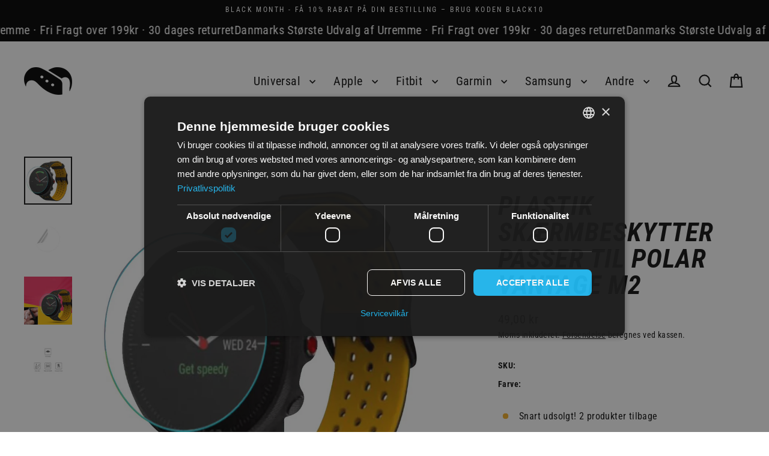

--- FILE ---
content_type: application/javascript
request_url: https://cdn.cookie-script.com/s/10c9d382e1bf0be888fd6750548cd4f4.js
body_size: 70188
content:
/*@cc_on;document.querySelectorAll||(document.querySelectorAll=function(t){var e,o=document.createElement('style'),u=[];for(document.documentElement.firstChild.appendChild(o),document._qsa=[],o.styleSheet.cssText=t+'{x-qsa:expression(document._qsa && document._qsa.push(this))}',window.scrollBy(0,0),o.parentNode.removeChild(o);document._qsa.length;)(e=document._qsa.shift()).style.removeAttribute('x-qsa'),u.push(e);return document._qsa=null,u}),document.querySelector||(document.querySelector=function(t){var o=document.querySelectorAll(t);return o.length?o[0]:null});@*/!function(){var o=function(t){return t.replace(/^\s+|\s+$/g,'')},e=function(t){return new RegExp('(^|\\s+)'+t+'(\\s+|$)')},u=function(t,o,e){for(var u=0;u<t.length;u++)o.call(e,t[u])};function t(t){this.element=t};t.prototype={add:function(){u(arguments,function(t){this.contains(t)||(this.element.className=o(this.element.className+' '+t))},this)},remove:function(){u(arguments,function(t){this.element.className=o(this.element.className.replace(e(t),' '))},this)},toggle:function(t){return this.contains(t)?(this.remove(t),!1):(this.add(t),!0)},contains:function(t){return e(t).test(this.element.className)},item:function(t){return this.element.className.split(/\s+/)[t]||null},replace:function(t,o){this.remove(t),this.add(o)}},'classList'in Element.prototype||Object.defineProperty(Element.prototype,'classList',{get:function(){return new t(this)}}),window.DOMTokenList&&!DOMTokenList.prototype.replace&&(DOMTokenList.prototype.replace=t.prototype.replace)}();Array.prototype.indexOf||(Array.prototype.indexOf=function(t,o){'use strict';var e;if(null==this)throw new TypeError('"this" is null or not defined');var n=Object(this),i=n.length>>>0;if(0===i)return-1;var u=0|o;if(u>=i)return-1;for(e=Math.max(u>=0?u:i-Math.abs(u),0);e<i;e++)if(e in n&&n[e]===t)return e;return-1});if(!window.CookieScriptData){window.CookieScriptData={enabledConsentMode:!1,useGoogleTemplate:!1,correctGoogleTemplateTrigger:!1,gtagRequiredCategory:null,gtagCorrectOrder:null,gtagDefaultConsent:null,isVerifyGoogleConsentMode:!1}};if(!(!!window.CookieScript&&!!window.CookieScript.instance)){window.CookieScript=function(){this.version=20240422;this.initTime=null;this.saveTime='2025-11-20 11:14:28';this.consentTime=1761919645;this.onAcceptAll=function(){};this.onAccept=function(){};this.onReject=function(){};this.onClose=function(){};var k={core:null,other:null};function we(t){if(typeof t==='function'){k.other=t}
else if(typeof t==='object'){if(t.core){k.core=t.fn}}};Object.defineProperties(this,{onChangeIABCategoryMap:{set:we,enumerable:!1,configurable:!1},});function Ue(t){if(k.core&&typeof k.core==='function'){k.core(t)};if(k.other&&typeof k.other==='function'){k.other(t)}};this.currentState=function(){var t={action:a('action')};var o=a('key');if(o){t.key=o};t.categories=M();return t};this.expireDays=function(){return Jt};this.hash=function(){return Se};this.show=function(){P()};this.hide=function(){F();T()};this.showDetails=function(){if(!I){o.show()};setTimeout(function(){no()},450)};this.categories=function(){return n};this.getCookieValueForQueryArg=function(){var t=x(),o=e.get(t);if(o){return t+'='+encodeURIComponent(o)};return''};this.dispatchEventNames=[];this.currentLang=null;this.iabCMP=null;this.tcString=undefined;this.googleAcString=undefined;this.getCMPId=function(){return Number(ae)};this.getIABSdkUrl=function(){return re};this.getIABVendorsIds=function(){return ce};this.getGoogleVendorsIds=function(){return de};this.getIABLegIntPurposes=function(){return le};this.iabDisabledGdprAppliesStatus=function(){return Boolean()};this.isCheckedIABCategoryMap=function(){return!1};this.IABEnableAdvertiserConsentMode=function(){return!1};this.IABEnabledIgnoreDecline=Boolean();this.getIABText=function(){return pe};this.getIABTextTranslations=function(){return ge};this.showIABSpecificTab=function(t){return!1};this.setCMPCookie=function(t){this.tcString=t;s('CMP',t)};this.getCMPCookie=function(){var t=a('CMP');this.tcString=t;return t};this.setGoogleACStringCookie=function(t){this.googleAcString=t;s('GoogleACString',t)};this.getGoogleACStringCookie=function(){var t=a('GoogleACString');this.googleAcString=t;return t};this.getGeoTargeting=function(){if(f.indexOf('geo.cookie-script.com')>0){var t={};f=f.indexOf('//')===0?'https:'+f:f;var o=new URL(f);o.searchParams.forEach(function(o,e){t[e]=o.split('-')});return t};return null};this.isCdn=function(){return f.indexOf('cookie-script.com')>0};this.forceDispatchCSLoadEvent=function(){q('CookieScriptLoaded')};this.applyTranslation=function(t){U(t)};this.applyCurrentCookiesState=function(){tt()};this.applyTranslationByCode=function(t,o){D(t,o)};this.acceptAllAction=function(){xt(!0);F();setTimeout(function(){eo()},100)};this.acceptAction=function(t,o){var e;if(typeof t==='undefined'){e=xo();X(e)}
else{if(ct){t.push('strict')};e=w(t);if(o==='undefined'){K(e)}};F();setTimeout(function(){uo(e,o)},100)};this.rejectAllAction=function(){xt(!1);X([]);F();setTimeout(function(){io()},100)};this.demoLoadView=function(){d('Warning is real site script')};var o=this,f=null,ve='\n    <style data-type="cookiescriptstyles">\n      #cookiescript_injected {\r\n    background-color: #1C1C1C;\r\n    z-index: 999997;\r\n    opacity: 0.95;\r\n    font-size: 14px;\r\n    font-weight: normal;\r\n    font-family: \'Open Sans\', Arial, \'Trebuchet MS\', \'Segoe UI\', \'Helvetica\', sans-serif;\r\n    box-shadow: 1px 2px 8px 0 rgba(0, 0, 0, 0.35);\r\n    color: #FFFFFF;\r\n    box-sizing: border-box;\r\n}\r\n\r\n.cookiescript_overlay {\r\n    overflow: hidden;\r\n    height: 100vh;\r\n}\r\n\r\n.cookiescript_checkbox_label {\r\n    cursor: pointer;\r\n    display: flex;\r\n    align-items: center;\r\n    padding:0 4px;\r\n    line-height: 1.5;\r\n    margin:0;\r\n\ttext-align: left;\r\n}\r\n.cookiescript_pre_header {\r\n    display: flex;\r\n    justify-content: flex-end;\r\n    align-items: center;\r\n    position: absolute;\r\n    top: 15px;\r\n    right: 15px;\r\n}\r\n#cookiescript_close {\r\n    font-size: 29px;\r\n    line-height: 13px;\r\n    cursor: pointer;\r\n    color: #FFFFFF;\r\n    height: 15px;\r\n    width: 15px;\r\n    margin: 0 0 0 10px;\r\n    padding: 0;\r\n    overflow: hidden;\r\n    letter-spacing: 0;\r\n    font-family: \'Trebuchet MS\', \'Arial\', sans-serif;\r\n    font-weight: 100;\r\n    opacity: 0.85;\r\n    z-index: 999999;\r\n    position: relative;\r\n    top: -1px;\r\n}\r\n\r\n#cookiescript_buttons {\r\n    display: flex;\r\n    flex-direction: row;\r\n    font-weight: 700;\r\n}\r\n#cookiescript_manage_wrap {\r\n    text-transform: uppercase;\r\n    text-align: center;\r\n    font-size: 12px;\r\n    letter-spacing: 0.4px;\r\n    font-weight: 700;\r\n}\r\n#cookiescript_manage {\r\n    display: inline;\r\n    cursor: pointer;\r\n    color: #FFFFFF;\r\n    opacity:0.85;\r\n    margin-left:-15px;\r\n}\r\n#cookiescript_manage #cookiescript_manageicon .cookiescript_gear {\r\n    fill: #FFFFFF;\r\n}\r\n#cookiescript_manage:hover #cookiescript_manageicon .cookiescript_gear {\r\n    fill: #22b8f0;;\r\n}\r\n\r\nsvg#cookiescript_manageicon {\r\n    width: 15px;\r\n    height: 15px;\r\n    display: inline;\r\n    margin: 0 5px 0 0;\r\n    padding: 0;\r\n    position: relative;\r\n    top: 3px;\r\n    vertical-align: baseline;\r\n}\r\n\r\n.cookiescript-extra-links{\r\n    margin-bottom: 10px;\r\n    padding-top: 5px;\r\n}\r\n#cookiescript_injected.hascookiereport .cookiescript-extra-links{\r\n    display:none;\r\n}\r\n.cookiescript-extra-links a{\r\n    color: #22b8f0;\r\n    border: 0;\r\n    padding: 0;\r\n    cursor: pointer;\r\n    margin: 0 15px;\r\n    transition: all 100ms ease 0s;\r\n    background-color: transparent;\r\n    font-size: 13px;\r\n    text-decoration: none;\r\n    white-space: nowrap;\r\n    overflow: hidden;\r\n    text-overflow: ellipsis;\r\n    display: inline-block;\r\n}\r\n.cookiescript-extra-links a:hover{\r\n    color: #20aadd;\r\n    text-decoration: underline;\r\n}\r\n\r\n\r\n#cookiescript_header {\r\n    background-color: transparent;\r\n    z-index: 999998;\r\n    color: #FFFFFF;\r\n    font-size: 18px;\r\n    line-height: 1.3;\r\n    font-weight: 600;\r\n    letter-spacing: 0.4px;\r\n    opacity:1;\r\n}\r\n.cookiescript_checkbox {\r\n    display: flex;\r\n    flex-direction: row;\r\n}\r\ninput.cookiescript_checkbox_input {\r\n}\r\nspan.cookiescript_checkbox_text {\r\n    display: inline-block;\r\n    font-size: 12px;\r\n    margin: 0;\r\n    text-transform: uppercase;\r\n    font-weight: 600;\r\n    color: #FFFFFF;\r\n    letter-spacing: 1px;\r\n}\r\n\r\n#cookiescript_save {\r\n    border: 0;\r\n    transition: all 0.25s ease 0s;\r\n    background-color: #22b8f0;\r\n    color: #FFFFFF;\r\n    text-transform: uppercase;\r\n    font-size: 12px;\r\n    text-align: center;\r\n    line-height: 3.2;\r\n    letter-spacing: 0.4px;\r\n}\r\n\/*IE 9 fixes*\/\r\n@media screen and (min-width:0\\0) and (min-resolution: .001dpcm) {\r\n    .cookiescript_checkbox_label {\r\n        position: relative;\r\n        top:-10px;\r\n    }\r\n    #cookiescript_accept, #cookiescript_reject, #cookiescript_save{\r\n    \tdisplay: inline-block;\r\n    }\r\n    #cookiescript_buttons{\r\n    \ttext-align:center;\r\n    }\r\n}\r\n#cookiescript_save{\r\n    display: none;\r\n}\r\n#cookiescript_reject {\r\n    border: 1px solid #FFFFFF;\r\n    text-align: center;\r\n    line-height: 3;\r\n    font-size: 12px;\r\n    text-transform: uppercase;\r\n    letter-spacing: 0.4px;\r\n    color: #FFFFFF;\r\n    background: #1C1C1C;\r\n}\r\n#cookiescript_accept {\r\n\ttransition: all 0.25s ease 0s;\r\n\ttext-transform: uppercase;\r\n\tfont-size: 12px;\r\n\ttext-align: center;\r\n\tletter-spacing: 0.4px;\r\n\tborder: 0;\r\n\tbackground-color: #22b8f0;\r\n\tcolor: #FFFFFF;\r\n\tline-height: 3.2;\r\n}\r\n\r\n#cookiescript_accept, #cookiescript_reject, #cookiescript_save {\r\n    font-weight: 700;\r\n    cursor: pointer;\r\n    white-space: nowrap;\r\n    transition-duration: 100ms;\r\n    transition-timing-function: ease-in-out;\r\n    min-width: 103px;\r\n}\r\n.cookiescript_bigger {\r\n    transform: scale(1.1);\r\n}\r\n#cookiescript_link {\r\n    text-decoration: none;\r\n    color: #FFFFFF;\r\n    font-size: 11px;\r\n    text-align: center;\r\n    font-weight: 400;\r\n    text-transform: uppercase;\r\n    opacity: 0.8;\r\n\tdisplay:inline !important;\r\n}\r\n\r\n#cookiescript_readmore,\r\n#cookiescript_reportlink,\r\n#cookiescript_cookiescriptlink {\r\n    border: 0;\r\n    padding: 0;\r\n    cursor: pointer;\r\n    margin: 0;\r\n    transition: all 100ms ease 0s;\r\n    background-color: transparent;\r\n    display: inline;\r\n    font-size: 12px;\r\n    text-decoration: none;\r\n}\r\n\r\n#cookiescript_readmore,\r\n#cookiescript_description a{\r\n    color: #22b8f0;\r\n}\r\n#cookiescript_reportlink,\r\n#cookiescript_cookiescriptlink {\r\n    color: #FFFFFF;\r\n}\r\n\r\n\r\n#cookiescript_readmore:hover,\r\n#cookiescript_reportlink:hover,\r\n#cookiescript_cookiescriptlink:hover,\r\n#cookiescript_description a:hover{\r\n    text-decoration: underline;\r\n    color: #22b8f0;\r\n\r\n}\r\n\r\n#cookiescript_description {\r\n    color: #FFFFFF;\r\n    font-size: 12px;\r\n    letter-spacing: 0.3px;\r\n    line-height: 1.65;\r\n    font-weight: 400;\r\n}\r\n#cookiescript_checkboxs {\r\n}\r\n#cookiescript_close:hover,\r\n#cookiescript_manage:hover,\r\n#cookiescript_link:hover\r\n{\r\n    opacity: 1;\r\n}\r\n\r\n#cookiescript_reject:hover {\r\n    background-color: #2f2f2f;\r\n}\r\n\r\n#cookiescript_accept:hover{\r\n\tbackground-color: #20aadd;\r\n}\r\n#cookiescript_save:hover {\r\n    background-color: #20aadd;\r\n}\r\n\r\n#cookiescript_readmore:hover,\r\n#cookiescript_reportlink:hover,\r\n#cookiescript_cookiescriptlink:hover\r\n{\r\n    color: #20aadd;\r\n}\r\n\r\n.cookiescript_globe {\r\n    fill:#1c1c1c;\r\n}\r\n\r\n\r\n.cookiescriptlogo {fill: #22b8f0;}\r\n\r\n#cookiescript_badge {\r\n    position: fixed;\r\n    line-height: 0;\r\n    cursor: pointer;\r\n    z-index: 99999;\r\n    font-size: 0;\r\n    color: #999;\r\nleft: 10px;\r\n    display: flex;\r\n    flex-direction: row;\r\n    opacity: 0.95;\r\n}\r\n\r\n#cookiescript_badgetext{\r\n    text-transform: uppercase;\r\n    font-weight: 600;\r\n    font-family: \'Open Sans\', Arial, \'Trebuchet MS\', \'Segoe UI\', \'Helvetica\', sans-serif;\r\n    overflow: hidden;\r\n    transition-duration: 500ms;\r\n    white-space: nowrap;\r\n    padding-right: 0;\r\n    color: #FFFFFF;\r\n}\r\n\r\n#cookiescript_badgesvg{\r\n    width:40px;\r\n    height: 40px;\r\n}\r\n\r\n\r\n\r\n#cookiescript_badge {\r\nbottom: 10px;\r\n    border-radius:25px;\r\n    padding:3px;\r\n    transition-duration: 500ms;\r\n    box-shadow: 1px 2px 8px 0 rgba(0, 0, 0, 0.2);\r\n    background: #1C1C1C;\r\n}\r\n#cookiescript_badge:hover #cookiescript_badgetext{\r\n    max-width: 300px;\r\n    padding-right: 15px;\r\n    padding-left: 12px;\r\n}\r\n#cookiescript_badgetext {\r\n    font-size: 16px;\r\n    line-height: 2.5;\r\n    max-width: 0;\r\n}\r\n#cookiescript_badgeimage {\r\n    width: 40px;\r\n    height: 40px;\r\n}\r\n@media only screen and (max-width: 440px) {\r\n    #cookiescript_badgeimage {\r\n        width: 30px;\r\n        height: 30px;\r\n    }\r\n    #cookiescript_badgesvg{\r\n        width:30px;\r\n        height: 30px;\r\n    }\r\n    #cookiescript_badgetext{\r\n        display: none;\r\n    }\r\n}\r\n\/*IE 9 fixes*\/\r\n@media screen and (min-width:0\\0) and (min-resolution: .001dpcm) {\r\n\t#cookiescript_badgeimage{\r\n    \tfloat:left;\r\n    }\r\n}\r\n\r\n@media print{\r\n    #cookiescript_injected{\r\n        display:none;\r\n    }\r\n}\r\n\r\n.cookiescript_fullreport,\r\n.cookiescript_fullreport tbody,\r\n.cookiescript_fullreport thead,\r\n.cookiescript_fullreport tr,\r\n.cookiescript_fullreport th,\r\n.cookiescript_fullreport td {\r\n  margin: 0;\r\n  padding: 0;\r\n  border: 0;\r\n  font-size: 100%;\r\n  font: inherit;\r\n  vertical-align: baseline;\r\n}\r\ntable.cookiescript_fullreport {\r\n  border-collapse: collapse;\r\n  border-spacing: 0;\r\n}\r\n\r\n.cookiescript_fullreport caption {\r\n    font-weight: 600;\r\n    padding: 10px;\r\n    text-align: left;\r\n    color: #6f6f6f;\r\n    font-size: 12px;\r\n    caption-side: top;\r\n}\r\n\r\n#cookiescript_maintabs {\r\n\tdisplay: flex;\r\n\tjustify-content: space-around;\r\n\tbackground: rgba(193, 193, 193, 0.4);\r\n\talign-items: stretch;\r\n\toverflow: hidden;\r\n\tmin-height: 36px;\r\n}\r\n\r\n#cookiescript_categories,\r\n#cookiescript_iab_type {\r\n\tdisplay: flex;\r\n\tjustify-content: center;\r\n\tpadding: 7px 0;\r\n\tborder-bottom: 1px solid #F1F1F1;\r\n\tflex-wrap: wrap;\r\n}\r\n\r\n#cookiescript_cookietablewrap {\r\n\tmax-width: 1140px;\r\n\toverflow: hidden;\r\n    min-height: 216px;\r\n\t-webkit-background-clip: padding-box;\r\n\tbackground-clip: padding-box;\r\n\tmax-height: 350px;\r\n\tbox-sizing: border-box;\r\n\twidth: 100%;\r\n\tposition: relative;\r\n\tdisplay: flex;\r\n\tflex-direction: column;\r\n}\r\n\r\n#cookiescript_cookietablewrap.cookiescript_hidden {\r\n\topacity: 0.0;\r\n\theight: 0;\r\n\tmin-height: 0;\r\n\tmax-height: 0;\r\n\tmargin: 0;\r\n}\r\n\r\n#cookiescript_reportwrap,\r\n#cookiescript_iabwrap {\r\n\theight: 137px;\r\n\toverflow: auto;\r\n}\r\n\r\n#cookiescript_reportwrap > div,\r\n#cookiescript_iabwrap > div {\r\n\ttransition: opacity 200ms 0ms, height 0ms 200ms;\r\n}\r\n\r\n.cookiescript_category_description {\r\n\tpadding: 7px 10px;\r\n\tfont-size: 11px;\r\n\ttext-align: left;\r\n\tfont-weight: normal;\r\n\tline-height: 1.5;\r\n\tcolor: #6f6f6f;\r\n\tmargin: 0;\r\n}\r\n\r\n.cookiescript_fullreport th {\r\n\tbackground: #F5F5F5;\r\n\tcolor: #4b4b4b;\r\n}\r\n\r\n#cookiescript_categories > div,\r\n#cookiescript_iab_type > div {\r\n\tcursor: pointer;\r\n\tpadding: 0 9px;\r\n\tfont-size: 11px;\r\n\tfont-weight: 600;\r\n\tbackground: #f5f5f5;\r\n\tcolor: #4b4b4b;\r\n\tline-height: 2;\r\n\tmargin: 3px 5px;\r\n\twhite-space: nowrap;\r\n}\r\n\r\n#cookiescript_maintabs > div {\r\n\tcursor: pointer;\r\n\twidth: 50%;\r\n\ttransition: all 300ms ease 0s;\r\n\ttext-transform: uppercase;\r\n\tfont-size: 12px;\r\n\ttext-align: center;\r\n\tline-height: 1.5;\r\n\tfont-weight: 500;\r\n\tcolor: #FEFEFE;\r\n\tpadding: 9px 0;\r\n\tposition: relative;\r\n}\r\n.cookiescript_vendor_address {\r\n     margin-top: 10px;\r\n     font-style: italic;\r\n }\r\n.cookiescript_vendor_address > span {\r\n    font-weight: 600;\r\n    font-style: normal;\r\n}\r\n\r\n#cookiescript_maintabs .cookiescript_active {\r\n\tbackground: #fefefe;\r\n\tcolor: #1C1C1C;\r\n}\r\n#cookiescript_aboutwrap a,\r\n#cookiescript_aboutwrap a:hover{\r\n    color: #1C1C1C;\r\n    text-decoration: underline;\r\n}\r\n#cookiescript_declarationwrap {\r\n\tbackground: #FEFEFE;\r\n\ttransition: opacity 200ms 0ms, height 0ms 200ms;\r\n}\r\n\r\n#cookiescript_categories .cookiescript_active,\r\n#cookiescript_iab_type .cookiescript_active {\r\n\tbackground: #1C1C1C;\r\n\tcolor: #FEFEFE;\r\n}\r\n\r\n#cookiescript_reportwrap::-webkit-scrollbar-track,\r\n#cookiescript_iabwrap::-webkit-scrollbar-track,\r\n#cookiescript_aboutwrap::-webkit-scrollbar-track {\r\n\tbackground-color: #DADADA;\r\n}\r\n\r\n#cookiescript_reportwrap::-webkit-scrollbar,\r\n#cookiescript_iabwrap::-webkit-scrollbar,\r\n#cookiescript_aboutwrap::-webkit-scrollbar {\r\n\twidth: 6px;\r\n\theight: 6px;\r\n}\r\n\r\n#cookiescript_reportwrap::-webkit-scrollbar-thumb,\r\n#cookiescript_iabwrap::-webkit-scrollbar-thumb,\r\n#cookiescript_aboutwrap::-webkit-scrollbar-thumb {\r\n\tbackground-color: #1C1C1C;\r\n}\r\n.cookiescript_cross_domain{\r\n    margin-top:10px;\r\n}\r\n.cookiescript_fullreport {\r\n\tborder-collapse: collapse;\r\n\twidth: 100%;\r\n\t}\r\n\r\n.cookiescript_fullreport td:nth-child(1) {\r\n\tfont-weight: 600;\r\n}\r\n\r\n.cookiescript_fullreport td:nth-child(3), .cookiescript_fullreport th:nth-child(3) {\r\n\ttext-align: center;\r\n}\r\n\r\n.cookiescript_fullreport td, .cookiescript_fullreport th {\r\n\twhite-space: normal;\r\n\tpadding: 0 8px;\r\n\tfont-size: 11px;\r\n\tfont-weight: 600;\r\n\ttext-align: left;\r\n\tline-height: 1.5;\r\n\tmargin: 0;\r\n}\r\n\r\n.cookiescript_fullreport td {\r\n\tpadding: 7px 8px;\r\n\tline-height: 1.3;\r\n\tvertical-align: top;\r\n\tfont-weight: 400;\r\n\tborder-bottom: 1px solid #F1F1F1;\r\n\tborder-top: 0;\r\n\tborder-left: 0;\r\n\tborder-right: 0;\r\n\tcolor: #6f6f6f;\r\n\tbackground: transparent;\r\n}\r\n.cookiescript_fullreport th {\r\n\tpadding: 7px 8px;\r\n\tvertical-align: middle;\r\n}\r\n.cookiescript_vendor_name a {\r\n\ttext-decoration: underline;\r\n\tfont-weight: bold;\r\n\tcolor: #6f6f6f;\r\n\tline-height: normal;\r\n\tborder: 0;\r\n\tpadding: 0;\r\n\tmargin: 0;\r\n\tbackground: transparent;\r\n\tfont-size: 11px;\r\n}\r\n.cookiescript_vendor_name a:hover {\r\n\tcolor: #000;\r\n}\r\n\r\n.cookiescript_fullreport td:last-child, .cookiescript_fullreport th:last-child {\r\n\tpadding-right: 18px;\r\n}\r\n\r\n.cookiescript_fullreport td:nth-child(1), .cookiescript_fullreport th:nth-child(1) {\r\n\tpadding-left: 18px;\r\n\tword-break: normal;\r\n}\r\n\r\n#cookiescript_aboutwrap {\r\n\tpadding: 7px 18px;\r\n\tfont-size: 12px;\r\n\ttext-align: left;\r\n\tfont-weight: normal;\r\n\tline-height: 1.5;\r\n\tbackground-color: #fefefe;\r\n\tbox-sizing: border-box;\r\n\tcolor: #6f6f6f;\r\n\ttransition: opacity 200ms 0ms;\r\n\toverflow: auto;\r\n\tflex-grow: 0;\r\n\theight: 180px;\r\n}\r\n\r\n#cookiescript_aboutwrap.cookiescript_hidden {\r\n\topacity: 0;\r\n\theight: 0;\r\n\toverflow: hidden;\r\n\tpadding: 0;\r\n}\r\n\r\n#cookiescript_declarationwrap.cookiescript_hidden {\r\n\topacity: 0;\r\n\theight: 0;\r\n\toverflow: hidden;\r\n}\r\n\r\n#cookiescript_setting_advertising_wrap {\r\n    padding: 7px 18px;\r\n    font-size: 12px;\r\n    text-align: left;\r\n    font-weight: normal;\r\n    line-height: 1.5;\r\n    background-color: #fefefe;\r\n    box-sizing: border-box;\r\n    color: #6f6f6f;\r\n    transition: opacity 200ms 0ms;\r\n    overflow: auto;\r\n    flex-grow: 0;\r\n    height: 180px;\r\n}\r\n\r\n#cookiescript_setting_advertising_wrap.cookiescript_hidden {\r\n    opacity: 0;\r\n    height: 0;\r\n    overflow: hidden;\r\n}\r\n\r\n#cookiescript_tabscontent {\r\n\tbackground: #FEFEFE;\r\n\toverflow: hidden;\r\n\tdisplay: flex;\r\n\tflex-direction: column;\r\n}\r\n\r\n#cookiescript_reportwrap .cookiescript_hidden,\r\n#cookiescript_iabwrap .cookiescript_hidden {\r\n\topacity: 0;\r\n\theight: 0;\r\n\ttransition: opacity 200ms 0ms, height 0ms 200ms;\r\n\toverflow: hidden;\r\n}\r\n#cookiescript_reportdate{\r\n\tfont-size: 12px;\r\n\ttext-align: right;\r\n\topacity: 0.9;\r\n\tpadding: 0 10px;\r\n\tmargin: 0;\r\n}\r\n\r\n#cookiescript_injected.hascookiereport #cookiescript_copyright{\r\n\tdisplay: none;\r\n}\r\n\r\n\r\n@media only screen and (max-width: 440px) {\r\n\t.cookiescript_fullreport thead {\r\n\t\tdisplay: none;\r\n\t}\r\n\r\n\t.cookiescript_fullreport td {\r\n\t\tdisplay: flex;\r\n\t}\r\n\r\n\t.cookiescript_fullreport td::before {\r\n\t\tcontent: attr(label);\r\n\t\tfont-weight: bold;\r\n\t\twidth: 120px;\r\n\t\tmin-width: 120px;\r\n\t}\r\n\r\n\t.cookiescript_category_description,\r\n\t.cookiescript_fullreport td,\r\n\t.cookiescript_fullreport td:nth-child(1),\r\n\t.cookiescript_fullreport td:nth-child(3) {\r\n\t\tpadding: 7px 10px;\r\n\t\ttext-align: left;\r\n\t}\r\n\r\n\t.cookiescript_fullreport td:last-child {\r\n\t\tborder-bottom: none;\r\n\t}\r\n\r\n\t.cookiescript_fullreport tr:nth-child(even) {\r\n\t\tbackground: #f5f5f5;\r\n\t}\r\n\r\n.cookiescript_fullreport tr:nth-child(even) td {\r\n    border-bottom: 1px solid #FFF;\r\n\t}\r\n}\r\n\r\n\r\n@media screen and (min-width:0\\0) and (min-resolution: .001dpcm) {\r\n\t#cookiescript_maintabs > div{\r\n\t\tdisplay:block;\r\n\t\tfloat:left;\r\n\t}\r\n\t#cookiescript_categories > div,\r\n\t#cookiescript_iab_type > div{\r\n\t\tdisplay:inline-block;\r\n\t}\r\n\r\n}\r\n\r\n\r\n#cookiescript_categories > div,\n#cookiescript_iab_type > div {\n\tborder-radius: 8px;\n}\n#cookiescript_reportwrap::-webkit-scrollbar-track,\n#cookiescript_iabwrap::-webkit-scrollbar-track,\n#cookiescript_aboutwrap::-webkit-scrollbar-track {\n\tborder-radius: 6px;\n}\n#cookiescript_reportwrap::-webkit-scrollbar-thumb,\n#cookiescript_iabwrap::-webkit-scrollbar-thumb,\n#cookiescript_aboutwrap::-webkit-scrollbar-thumb {\n\tborder-radius: 5px;\n}\n#cookiescript_maintabs {\n\tborder-top-left-radius: 8px;\n\tborder-top-right-radius: 8px;\n}\n#cookiescript_tabscontent {\n\tborder-bottom-right-radius: 8px;\n\tborder-bottom-left-radius: 8px;\n}\r\n\r\n\r\n\n.cookiescript_custom_select {\n    cursor: pointer;\n    color: inherit;\n    background-color: inherit;\n    text-transform: uppercase;\n    font-size: 11px;\n}\n\n.cookiescript_custom_select_selected {\n\tdisplay: flex;\n\talign-items: center;\n\tpadding: 0 10px;\n\tbox-sizing: border-box;\n    font-size: 14px;\n    font-weight: 700;\n}\n\n.cookiescript_custom_select_selected > svg {\n    width: 10px;\n    height: 10px;\n    margin-left: 5px;\n}\n\n.cookiescript_custom_select_items {\n    \/*display: none;*\/\n    background-color: #ffffff;\n    position: relative;\n    z-index: 9999;\n    \/*padding-top: 5px;*\/\n    box-shadow: 0 0 11px -4px #1C1C1C; \/*rgba(0, 0, 0, 0.35);*\/\n\tmax-height: 0;\n\ttransition: max-height 200ms ease;\n\toverflow: hidden;\n\tborder-radius: 7px;\n\ttop: 7px;\n}\n\n.cookiescript_custom_select_items > .cookiescript_custom_select_item:first-child{\n\tmargin-top:5px;\n}\n.cookiescript_custom_select_items > .cookiescript_custom_select_item:last-child{\n\tmargin-bottom:5px;\n}\n\n\n.cookiescript_custom_select.open .cookiescript_custom_select_selected > svg {\n    transform: rotate(180deg);\n}\n.cookiescript_custom_select.open .cookiescript_custom_select_items {\n    display: block;\n\tmax-height: 406px;\n}\n\n.cookiescript_custom_select_item {\n    display: flex;\n    padding: 7px 15px 7px 15px;\n\tjustify-content: flex-start;\n\talign-items: center;\n}\n\n.cookiescript_custom_select_item:hover {\n    background-color: #f8f8f8;\n}\n\n.cookiescript_custom_select_item span {\n    white-space: nowrap;\n}\n\n.cookiescript_custom_select_flag {\n\tdisplay: flex;\n\talign-items: center;\n\tborder-radius: 20px;\n\twidth: 20px;\n\theight: 20px;\n\tmargin-right: 9px;\n\toverflow: hidden;\n\tjustify-content: center;\n\tborder: 0;\n\tbox-sizing: content-box;\n\tbox-shadow: 0px 0px 2px 1px rgba(0,0,0,0.39);\n\t-webkit-box-shadow: 0px 0px 2px 1px rgba(0,0,0,0.39);\n}\n\n.cookiescript_custom_select_flag_inner {\n    height: 100%;\n    display: flex;\n    align-items: center;\n    justify-content: center;\n}\n\n.cookiescript_custom_select_flag svg {\n\twidth: auto;\n\theight: 100%;\n}\r\n\n.cookiescript_small_language_drop_down .cookiescript_custom_select_items {\n    position: absolute;\n    top: 40px;\n    right: 0;\n    box-shadow: 0 0 11px -4px #FFFFFF; \/*rgba(0, 0, 0, 0.35);*\/\n    z-index: 999999;\n}\n\n.cookiescript_small_language_drop_down .cookiescript_custom_select_selected {\n    padding: 0;\n}\n\n.cookiescript_small_language_drop_down .cookiescript_custom_select_globe > svg {\n    width: 24px;\n    height: 24px;\n    margin: 0;\n}\n.cookiescript_small_language_drop_down .cookiescript_custom_select_globe {\n    display: flex;\n    align-items: center;\n    border-radius: 20px;\n    width: 20px;\n    height: 20px;\n    margin-right: 0;\n    overflow: hidden;\n    justify-content: center;\n    border: 0;\n    box-sizing: content-box;\n    opacity: 0.85;\n}\n.cookiescript_small_language_drop_down .cookiescript_custom_select_globe:hover{\n    opacity: 1;\n}\n\n.cookiescript_small_language_drop_down .cookiescript_custom_select_items {\n    background-color: #1C1C1C;\n}\n\n.cookiescript_small_language_drop_down .cookiescript_custom_select_globe > svg .cookiescript_globe {\n    fill: #FFFFFF;\n}\n\n.cookiescript_small_language_drop_down .cookiescript_custom_select_item:hover {\n    background-color: #232323;\n}\r\n.cookiescript_rtl {\r\n    direction:rtl;\r\n}\r\n\r\n\/*Start Checkboxes*\/\r\n#cookiescript_injected_fsd .mdc-checkbox,\r\n#cookiescript_injected .mdc-checkbox {\r\n    box-sizing: content-box !important;\r\n}\r\n#cookiescript_injected_fsd .mdc-checkbox__native-control,\r\n#cookiescript_injected .mdc-checkbox__native-control {\r\n    display: block;\r\n    z-index: 1;\r\n}\r\n#cookiescript_injected_fsd .mdc-checkbox .mdc-checkbox__native-control:focus~.mdc-checkbox__background::before, \r\n#cookiescript_injected .mdc-checkbox .mdc-checkbox__native-control:focus~.mdc-checkbox__background::before, \r\n#cookiescript_injected_fsd .mdc-checkbox .mdc-checkbox__native-control:indeterminate~.mdc-checkbox__background::before,\r\n#cookiescript_injected .mdc-checkbox .mdc-checkbox__native-control:indeterminate~.mdc-checkbox__background::before {\r\n    background-color: #FFFFFF;\r\n}\r\n#cookiescript_injected .mdc-checkbox,#cookiescript_injected_fsd .mdc-checkbox{display:inline-block;position:relative;flex:0 0 18px;box-sizing:content-box;width:18px;height:18px;line-height:0;white-space:nowrap;cursor:pointer;vertical-align:bottom;padding:11px}#cookiescript_injected .mdc-checkbox .mdc-checkbox__native-control:checked~.mdc-checkbox__background::before,#cookiescript_injected .mdc-checkbox .mdc-checkbox__native-control:indeterminate~.mdc-checkbox__background::before,#cookiescript_injected_fsd .mdc-checkbox .mdc-checkbox__native-control:checked~.mdc-checkbox__background::before,#cookiescript_injected_fsd .mdc-checkbox .mdc-checkbox__native-control:indeterminate~.mdc-checkbox__background::before{background-color:#22b8f0}@supports not (-ms-ime-align:auto){#cookiescript_injected .mdc-checkbox .mdc-checkbox__native-control:checked~.mdc-checkbox__background::before,#cookiescript_injected .mdc-checkbox .mdc-checkbox__native-control:indeterminate~.mdc-checkbox__background::before,#cookiescript_injected_fsd .mdc-checkbox .mdc-checkbox__native-control:checked~.mdc-checkbox__background::before,#cookiescript_injected_fsd .mdc-checkbox .mdc-checkbox__native-control:indeterminate~.mdc-checkbox__background::before{background-color:var(--mdc-theme-secondary, #22b8f0)}}#cookiescript_injected .mdc-checkbox .mdc-checkbox__background,#cookiescript_injected_fsd .mdc-checkbox .mdc-checkbox__background{top:11px;left:11px}#cookiescript_injected .mdc-checkbox .mdc-checkbox__background::before,#cookiescript_injected_fsd .mdc-checkbox .mdc-checkbox__background::before{top:-13px;left:-13px;width:40px;height:40px}#cookiescript_injected .mdc-checkbox .mdc-checkbox__native-control,#cookiescript_injected_fsd .mdc-checkbox .mdc-checkbox__native-control{top:0;right:0;left:0;width:40px;height:40px}#cookiescript_injected .mdc-checkbox__native-control:enabled:not(:checked):not(:indeterminate)~.mdc-checkbox__background,#cookiescript_injected_fsd .mdc-checkbox__native-control:enabled:not(:checked):not(:indeterminate)~.mdc-checkbox__background{border-color:#FFFFFF;background-color:transparent}#cookiescript_injected .mdc-checkbox__native-control:enabled:checked~.mdc-checkbox__background,#cookiescript_injected .mdc-checkbox__native-control:enabled:indeterminate~.mdc-checkbox__background,#cookiescript_injected_fsd .mdc-checkbox__native-control:enabled:checked~.mdc-checkbox__background,#cookiescript_injected_fsd .mdc-checkbox__native-control:enabled:indeterminate~.mdc-checkbox__background{border-color:#22b8f0;background-color:#22b8f0}#cookiescript_injected .mdc-checkbox__native-control[disabled]:not(:checked):not(:indeterminate)~.mdc-checkbox__background,#cookiescript_injected_fsd .mdc-checkbox__native-control[disabled]:not(:checked):not(:indeterminate)~.mdc-checkbox__background{border-color:rgba(34,184,240,0.26);background-color:transparent}#cookiescript_injected .mdc-checkbox__native-control[disabled]:checked~.mdc-checkbox__background,#cookiescript_injected .mdc-checkbox__native-control[disabled]:indeterminate~.mdc-checkbox__background,#cookiescript_injected_fsd .mdc-checkbox__native-control[disabled]:checked~.mdc-checkbox__background,#cookiescript_injected_fsd .mdc-checkbox__native-control[disabled]:indeterminate~.mdc-checkbox__background{border-color:transparent;background-color:rgba(34,184,240,0.26)}#cookiescript_injected .mdc-checkbox__native-control:enabled~.mdc-checkbox__background .mdc-checkbox__checkmark,#cookiescript_injected_fsd .mdc-checkbox__native-control:enabled~.mdc-checkbox__background .mdc-checkbox__checkmark{color:#1C1C1C}#cookiescript_injected .mdc-checkbox__native-control:disabled~.mdc-checkbox__background .mdc-checkbox__checkmark,#cookiescript_injected_fsd .mdc-checkbox__native-control:disabled~.mdc-checkbox__background .mdc-checkbox__checkmark{color:#1C1C1C}#cookiescript_injected .mdc-checkbox__background,#cookiescript_injected_fsd .mdc-checkbox__background{display:inline-flex;position:absolute;align-items:center;justify-content:center;box-sizing:border-box;width:18px;height:18px;border:2px solid #22b8f0;border-radius:2px;background-color:transparent;pointer-events:none;will-change:background-color,border-color;transition:background-color 90ms 0s cubic-bezier(.4,0,.6,1),border-color 90ms 0s cubic-bezier(.4,0,.6,1)}#cookiescript_injected .mdc-checkbox__background .mdc-checkbox__background::before,#cookiescript_injected_fsd .mdc-checkbox__background .mdc-checkbox__background::before{background-color:#000}@supports not (-ms-ime-align:auto){#cookiescript_injected .mdc-checkbox__checkmark,#cookiescript_injected_fsd .mdc-checkbox__checkmark{position:absolute;top:0;right:0;bottom:0;left:0;width:100%;opacity:0;transition:opacity 180ms 0s cubic-bezier(.4,0,.6,1)}#cookiescript_injected .mdc-checkbox__checkmark-path,#cookiescript_injected_fsd .mdc-checkbox__checkmark-path{transition:stroke-dashoffset 180ms 0s cubic-bezier(.4,0,.6,1);stroke:currentColor;stroke-width:5px;stroke-dashoffset:29.7833385;stroke-dasharray:29.7833385}#cookiescript_injected .mdc-checkbox__native-control:checked~.mdc-checkbox__background,#cookiescript_injected .mdc-checkbox__native-control:indeterminate~.mdc-checkbox__background,#cookiescript_injected_fsd .mdc-checkbox__native-control:checked~.mdc-checkbox__background,#cookiescript_injected_fsd .mdc-checkbox__native-control:indeterminate~.mdc-checkbox__background{transition:border-color 90ms 0s cubic-bezier(0,0,.2,1),background-color 90ms 0s cubic-bezier(0,0,.2,1)}#cookiescript_injected .mdc-checkbox__native-control:checked~.mdc-checkbox__background .mdc-checkbox__checkmark-path,#cookiescript_injected .mdc-checkbox__native-control:indeterminate~.mdc-checkbox__background .mdc-checkbox__checkmark-path,#cookiescript_injected_fsd .mdc-checkbox__native-control:checked~.mdc-checkbox__background .mdc-checkbox__checkmark-path,#cookiescript_injected_fsd .mdc-checkbox__native-control:indeterminate~.mdc-checkbox__background .mdc-checkbox__checkmark-path{stroke-dashoffset:0}#cookiescript_injected .mdc-checkbox__background::before,#cookiescript_injected_fsd .mdc-checkbox__background::before{position:absolute;-webkit-transform:scale(0,0);transform:scale(0,0);border-radius:50%;opacity:0;pointer-events:none;content:"";will-change:opacity,transform;transition:opacity 90ms 0s cubic-bezier(.4,0,.6,1),-webkit-transform 90ms 0s cubic-bezier(.4,0,.6,1);transition:opacity 90ms 0s cubic-bezier(.4,0,.6,1),transform 90ms 0s cubic-bezier(.4,0,.6,1);transition:opacity 90ms 0s cubic-bezier(.4,0,.6,1),transform 90ms 0s cubic-bezier(.4,0,.6,1),-webkit-transform 90ms 0s cubic-bezier(.4,0,.6,1)}#cookiescript_injected .mdc-checkbox__native-control:focus~.mdc-checkbox__background::before,#cookiescript_injected_fsd .mdc-checkbox__native-control:focus~.mdc-checkbox__background::before{-webkit-transform:scale(1);transform:scale(1);opacity:.12;transition:opacity 80ms 0s cubic-bezier(0,0,.2,1),-webkit-transform 80ms 0s cubic-bezier(0,0,.2,1);transition:opacity 80ms 0s cubic-bezier(0,0,.2,1),transform 80ms 0s cubic-bezier(0,0,.2,1);transition:opacity 80ms 0s cubic-bezier(0,0,.2,1),transform 80ms 0s cubic-bezier(0,0,.2,1),-webkit-transform 80ms 0s cubic-bezier(0,0,.2,1)}#cookiescript_injected .mdc-checkbox__native-control,#cookiescript_injected_fsd .mdc-checkbox__native-control{position:absolute;margin:0;padding:0;opacity:0;cursor:inherit}#cookiescript_injected .mdc-checkbox__native-control:disabled,#cookiescript_injected_fsd .mdc-checkbox__native-control:disabled{cursor:default;pointer-events:none}#cookiescript_injected .mdc-checkbox__native-control:checked~.mdc-checkbox__background .mdc-checkbox__checkmark,#cookiescript_injected_fsd .mdc-checkbox__native-control:checked~.mdc-checkbox__background .mdc-checkbox__checkmark{transition:opacity 180ms 0s cubic-bezier(0,0,.2,1),-webkit-transform 180ms 0s cubic-bezier(0,0,.2,1);transition:opacity 180ms 0s cubic-bezier(0,0,.2,1),transform 180ms 0s cubic-bezier(0,0,.2,1);transition:opacity 180ms 0s cubic-bezier(0,0,.2,1),transform 180ms 0s cubic-bezier(0,0,.2,1),-webkit-transform 180ms 0s cubic-bezier(0,0,.2,1);opacity:1}#cookiescript_injected .mdc-checkbox__native-control:indeterminate~.mdc-checkbox__background .mdc-checkbox__checkmark,#cookiescript_injected_fsd .mdc-checkbox__native-control:indeterminate~.mdc-checkbox__background .mdc-checkbox__checkmark{-webkit-transform:rotate(45deg);transform:rotate(45deg);opacity:0;transition:opacity 90ms 0s cubic-bezier(.4,0,.6,1),-webkit-transform 90ms 0s cubic-bezier(.4,0,.6,1);transition:opacity 90ms 0s cubic-bezier(.4,0,.6,1),transform 90ms 0s cubic-bezier(.4,0,.6,1);transition:opacity 90ms 0s cubic-bezier(.4,0,.6,1),transform 90ms 0s cubic-bezier(.4,0,.6,1),-webkit-transform 90ms 0s cubic-bezier(.4,0,.6,1)}#cookiescript_injected .mdc-checkbox,#cookiescript_injected_fsd .mdc-checkbox{-webkit-tap-highlight-color:transparent}}\r\n\/*updated checkboxes*\/\r\n#cookiescript_injected .mdc-checkbox .mdc-checkbox__native-control, #cookiescript_injected_fsd .mdc-checkbox .mdc-checkbox__native-control{\r\n    width:47px;\r\n    height:47px;\r\n}\r\n#cookiescript_injected .mdc-checkbox, #cookiescript_injected_fsd .mdc-checkbox{\r\n    flex: 0 0 25px;\r\n    width: 25px;\r\n    height: 25px;\r\n}\r\n#cookiescript_injected .mdc-checkbox .mdc-checkbox__background::before, #cookiescript_injected_fsd .mdc-checkbox .mdc-checkbox__background::before{\r\n    width:0;\r\n    height: 0;\r\n}\r\n#cookiescript_injected_fsd .mdc-checkbox .mdc-checkbox__native-control:focus~.mdc-checkbox__background,\r\n#cookiescript_injected .mdc-checkbox .mdc-checkbox__native-control:focus~.mdc-checkbox__background{\r\n    outline: 1px auto highlight;\r\n}\r\n\r\n\r\n#cookiescript_injected .mdc-checkbox__background{\r\n    width: 25px;\r\n    height: 25px;\r\n    border-radius:8px;\r\n}\r\n\/*End Checkboxes*\/\r\n\r\n\r\n\/*Start Toggle*\/\r\n\r\n#cookiescript_injected .mdc-elevation-overlay,#cookiescript_injected_fsd .mdc-elevation-overlay{position:absolute;border-radius:inherit;pointer-events:none;opacity:0;transition:opacity 280ms cubic-bezier(.4,0,.2,1);background-color:#fff}#cookiescript_injected .mdc-switch,#cookiescript_injected_fsd .mdc-switch{align-items:center;background:0 0;border:none;cursor:pointer;display:inline-flex;flex-shrink:0;margin:0;outline:0;overflow:visible;padding:0;position:relative}#cookiescript_injected .mdc-switch:disabled,#cookiescript_injected_fsd .mdc-switch:disabled{cursor:default;pointer-events:none}#cookiescript_injected .mdc-switch input[type=checkbox],#cookiescript_injected_fsd .mdc-switch input[type=checkbox]{display:none;visibility:hidden}#cookiescript_injected .mdc-switch__track,#cookiescript_injected_fsd .mdc-switch__track{overflow:hidden;position:relative;width:100%}#cookiescript_injected .mdc-switch__track::after,#cookiescript_injected .mdc-switch__track::before,#cookiescript_injected_fsd .mdc-switch__track::after,#cookiescript_injected_fsd .mdc-switch__track::before{border:1px solid transparent;border-radius:inherit;box-sizing:border-box;content:"";height:100%;left:0;position:absolute;width:100%}#cookiescript_injected .mdc-switch__track::before,#cookiescript_injected_fsd .mdc-switch__track::before{transition:-webkit-transform 75ms 0s cubic-bezier(0,0,.2,1);transition:transform 75ms 0s cubic-bezier(0,0,.2,1);-webkit-transform:translateX(0);transform:translateX(0)}#cookiescript_injected .mdc-switch__track::after,#cookiescript_injected_fsd .mdc-switch__track::after{transition:-webkit-transform 75ms 0s cubic-bezier(.4,0,.6,1);transition:transform 75ms 0s cubic-bezier(.4,0,.6,1);-webkit-transform:translateX(-100%);transform:translateX(-100%)}#cookiescript_injected .mdc-switch__track[dir=rtl]::after,#cookiescript_injected [dir=rtl] .mdc-switch__track::after,#cookiescript_injected_fsd .mdc-switch__track[dir=rtl]::after,#cookiescript_injected_fsd [dir=rtl] .mdc-switch__track::after{-webkit-transform:translateX(100%);transform:translateX(100%)}#cookiescript_injected .mdc-switch--selected .mdc-switch__track::before,#cookiescript_injected_fsd .mdc-switch--selected .mdc-switch__track::before{transition:-webkit-transform 75ms 0s cubic-bezier(.4,0,.6,1);transition:transform 75ms 0s cubic-bezier(.4,0,.6,1);-webkit-transform:translateX(100%);transform:translateX(100%)}#cookiescript_injected .mdc-switch--selected .mdc-switch__track[dir=rtl]::before,#cookiescript_injected [dir=rtl] .mdc-switch--selected .mdc-switch__track::before,#cookiescript_injected_fsd .mdc-switch--selected .mdc-switch__track[dir=rtl]::before,#cookiescript_injected_fsd [dir=rtl] .mdc-switch--selected .mdc-switch__track::before{-webkit-transform:translateX(-100%);transform:translateX(-100%)}#cookiescript_injected .mdc-switch--selected .mdc-switch__track::after,#cookiescript_injected_fsd .mdc-switch--selected .mdc-switch__track::after{transition:-webkit-transform 75ms 0s cubic-bezier(0,0,.2,1);transition:transform 75ms 0s cubic-bezier(0,0,.2,1);-webkit-transform:translateX(0);transform:translateX(0)}#cookiescript_injected .mdc-switch__handle-track,#cookiescript_injected_fsd .mdc-switch__handle-track{height:100%;pointer-events:none;position:absolute;top:0;transition:-webkit-transform 75ms 0s cubic-bezier(.4,0,.2,1);transition:transform 75ms 0s cubic-bezier(.4,0,.2,1);left:0;right:auto;-webkit-transform:translateX(0);transform:translateX(0)}#cookiescript_injected .mdc-switch__handle-track[dir=rtl],#cookiescript_injected [dir=rtl] .mdc-switch__handle-track,#cookiescript_injected_fsd .mdc-switch__handle-track[dir=rtl],#cookiescript_injected_fsd [dir=rtl] .mdc-switch__handle-track{left:auto;right:0}#cookiescript_injected .mdc-switch--selected .mdc-switch__handle-track,#cookiescript_injected_fsd .mdc-switch--selected .mdc-switch__handle-track{-webkit-transform:translateX(100%);transform:translateX(100%)}#cookiescript_injected .mdc-switch--selected .mdc-switch__handle-track[dir=rtl],#cookiescript_injected [dir=rtl] .mdc-switch--selected .mdc-switch__handle-track,#cookiescript_injected_fsd .mdc-switch--selected .mdc-switch__handle-track[dir=rtl],#cookiescript_injected_fsd [dir=rtl] .mdc-switch--selected .mdc-switch__handle-track{-webkit-transform:translateX(-100%);transform:translateX(-100%)}#cookiescript_injected .mdc-switch__handle,#cookiescript_injected_fsd .mdc-switch__handle{display:flex;pointer-events:auto;position:absolute;top:50%;-webkit-transform:translateY(-50%);transform:translateY(-50%);left:0;right:auto}#cookiescript_injected .mdc-switch__handle[dir=rtl],#cookiescript_injected [dir=rtl] .mdc-switch__handle,#cookiescript_injected_fsd .mdc-switch__handle[dir=rtl],#cookiescript_injected_fsd [dir=rtl] .mdc-switch__handle{left:auto;right:0}#cookiescript_injected .mdc-switch__handle::after,#cookiescript_injected .mdc-switch__handle::before,#cookiescript_injected_fsd .mdc-switch__handle::after,#cookiescript_injected_fsd .mdc-switch__handle::before{border:1px solid transparent;border-radius:inherit;box-sizing:border-box;content:"";width:100%;height:100%;left:0;position:absolute;top:0;transition:background-color 75ms 0s cubic-bezier(.4,0,.2,1),border-color 75ms 0s cubic-bezier(.4,0,.2,1);z-index:-1}#cookiescript_injected .mdc-switch__shadow,#cookiescript_injected_fsd .mdc-switch__shadow{border-radius:inherit;bottom:0;left:0;position:absolute;right:0;top:0}#cookiescript_injected .mdc-elevation-overlay,#cookiescript_injected_fsd .mdc-elevation-overlay{bottom:0;left:0;right:0;top:0}#cookiescript_injected .mdc-switch__ripple,#cookiescript_injected_fsd .mdc-switch__ripple{left:50%;position:absolute;top:50%;-webkit-transform:translate(-50%,-50%);transform:translate(-50%,-50%);z-index:-1}#cookiescript_injected .mdc-switch:disabled .mdc-switch__ripple,#cookiescript_injected_fsd .mdc-switch:disabled .mdc-switch__ripple{display:none}#cookiescript_injected .mdc-switch__icons,#cookiescript_injected_fsd .mdc-switch__icons{height:100%;position:relative;width:100%;z-index:1}#cookiescript_injected .mdc-switch__icon,#cookiescript_injected_fsd .mdc-switch__icon{bottom:0;left:0;margin:auto;position:absolute;right:0;top:0;opacity:0;transition:opacity 30ms 0s cubic-bezier(.4,0,1,1)}#cookiescript_injected .mdc-switch--selected .mdc-switch__icon--on,#cookiescript_injected .mdc-switch--unselected .mdc-switch__icon--off,#cookiescript_injected_fsd .mdc-switch--selected .mdc-switch__icon--on,#cookiescript_injected_fsd .mdc-switch--unselected .mdc-switch__icon--off{opacity:1;transition:opacity 45ms 30ms cubic-bezier(0,0,.2,1)}#cookiescript_injected .mdc-switch,#cookiescript_injected_fsd .mdc-switch{will-change:transform,opacity}@-webkit-keyframes mdc-ripple-fg-radius-in{from{-webkit-animation-timing-function:cubic-bezier(.4,0,.2,1);animation-timing-function:cubic-bezier(.4,0,.2,1);-webkit-transform:translate(0) scale(1);transform:translate(0) scale(1)}to{-webkit-transform:translate(0) scale(1);transform:translate(0) scale(1)}}@keyframes mdc-ripple-fg-radius-in{from{-webkit-animation-timing-function:cubic-bezier(.4,0,.2,1);animation-timing-function:cubic-bezier(.4,0,.2,1);-webkit-transform:translate(0) scale(1);transform:translate(0) scale(1)}to{-webkit-transform:translate(0) scale(1);transform:translate(0) scale(1)}}@-webkit-keyframes mdc-ripple-fg-opacity-in{from{-webkit-animation-timing-function:linear;animation-timing-function:linear;opacity:0}to{opacity:.1}}@keyframes mdc-ripple-fg-opacity-in{from{-webkit-animation-timing-function:linear;animation-timing-function:linear;opacity:0}to{opacity:.1}}@-webkit-keyframes mdc-ripple-fg-opacity-out{from{-webkit-animation-timing-function:linear;animation-timing-function:linear;opacity:.1}to{opacity:0}}@keyframes mdc-ripple-fg-opacity-out{from{-webkit-animation-timing-function:linear;animation-timing-function:linear;opacity:.1}to{opacity:0}}#cookiescript_injected .mdc-switch .mdc-switch__ripple::after,#cookiescript_injected .mdc-switch .mdc-switch__ripple::before,#cookiescript_injected_fsd .mdc-switch .mdc-switch__ripple::after,#cookiescript_injected_fsd .mdc-switch .mdc-switch__ripple::before{position:absolute;border-radius:50%;opacity:0;pointer-events:none;content:""}#cookiescript_injected .mdc-switch .mdc-switch__ripple::before,#cookiescript_injected_fsd .mdc-switch .mdc-switch__ripple::before{transition:opacity 15ms linear,background-color 15ms linear;z-index:1}#cookiescript_injected .mdc-switch .mdc-switch__ripple::after,#cookiescript_injected_fsd .mdc-switch .mdc-switch__ripple::after{z-index:0}#cookiescript_injected .mdc-switch.mdc-ripple-upgraded .mdc-switch__ripple::before,#cookiescript_injected_fsd .mdc-switch.mdc-ripple-upgraded .mdc-switch__ripple::before{-webkit-transform:scale(1);transform:scale(1)}#cookiescript_injected .mdc-switch.mdc-ripple-upgraded .mdc-switch__ripple::after,#cookiescript_injected_fsd .mdc-switch.mdc-ripple-upgraded .mdc-switch__ripple::after{top:0;left:0;-webkit-transform:scale(0);transform:scale(0);-webkit-transform-origin:center center;transform-origin:center center}#cookiescript_injected .mdc-switch.mdc-ripple-upgraded--unbounded .mdc-switch__ripple::after,#cookiescript_injected_fsd .mdc-switch.mdc-ripple-upgraded--unbounded .mdc-switch__ripple::after{top:0;left:0}#cookiescript_injected .mdc-switch.mdc-ripple-upgraded--foreground-activation .mdc-switch__ripple::after,#cookiescript_injected_fsd .mdc-switch.mdc-ripple-upgraded--foreground-activation .mdc-switch__ripple::after{-webkit-animation:mdc-ripple-fg-radius-in 225ms forwards,mdc-ripple-fg-opacity-in 75ms forwards;animation:mdc-ripple-fg-radius-in 225ms forwards,mdc-ripple-fg-opacity-in 75ms forwards}#cookiescript_injected .mdc-switch.mdc-ripple-upgraded--foreground-deactivation .mdc-switch__ripple::after,#cookiescript_injected_fsd .mdc-switch.mdc-ripple-upgraded--foreground-deactivation .mdc-switch__ripple::after{-webkit-animation:mdc-ripple-fg-opacity-out 150ms;animation:mdc-ripple-fg-opacity-out 150ms;-webkit-transform:translate(0) scale(1);transform:translate(0) scale(1)}#cookiescript_injected .mdc-switch .mdc-switch__ripple::after,#cookiescript_injected .mdc-switch .mdc-switch__ripple::before,#cookiescript_injected_fsd .mdc-switch .mdc-switch__ripple::after,#cookiescript_injected_fsd .mdc-switch .mdc-switch__ripple::before{top:calc(50% - 50%);left:calc(50% - 50%);width:100%;height:100%}#cookiescript_injected .mdc-switch.mdc-ripple-upgraded .mdc-switch__ripple::after,#cookiescript_injected .mdc-switch.mdc-ripple-upgraded .mdc-switch__ripple::before,#cookiescript_injected_fsd .mdc-switch.mdc-ripple-upgraded .mdc-switch__ripple::after,#cookiescript_injected_fsd .mdc-switch.mdc-ripple-upgraded .mdc-switch__ripple::before{top:0;left:0;width:0;height:0}#cookiescript_injected .mdc-switch.mdc-ripple-upgraded .mdc-switch__ripple::after,#cookiescript_injected_fsd .mdc-switch.mdc-ripple-upgraded .mdc-switch__ripple::after{width:0;height:0}#cookiescript_injected .mdc-switch,#cookiescript_injected_fsd .mdc-switch{width:36px}#cookiescript_injected .mdc-switch.mdc-switch--selected:enabled .mdc-switch__handle::after{background:}#cookiescript_injected .mdc-switch.mdc-switch--selected:enabled:hover:not(:focus):not(:active) .mdc-switch__handle::after{background:}#cookiescript_injected .mdc-switch.mdc-switch--selected:enabled:focus:not(:active) .mdc-switch__handle::after{background:}#cookiescript_injected .mdc-switch.mdc-switch--selected:enabled:active .mdc-switch__handle::after{background:}#cookiescript_injected .mdc-switch.mdc-switch--selected:disabled .mdc-switch__handle::after,#cookiescript_injected_fsd .mdc-switch.mdc-switch--selected:disabled .mdc-switch__handle::after{background:#424242}#cookiescript_injected .mdc-switch.mdc-switch--unselected:enabled .mdc-switch__handle::after,#cookiescript_injected_fsd .mdc-switch.mdc-switch--unselected:enabled .mdc-switch__handle::after{background:#616161}#cookiescript_injected .mdc-switch.mdc-switch--unselected:enabled:hover:not(:focus):not(:active) .mdc-switch__handle::after,#cookiescript_injected_fsd .mdc-switch.mdc-switch--unselected:enabled:hover:not(:focus):not(:active) .mdc-switch__handle::after{background:#212121}#cookiescript_injected .mdc-switch.mdc-switch--unselected:enabled:focus:not(:active) .mdc-switch__handle::after,#cookiescript_injected_fsd .mdc-switch.mdc-switch--unselected:enabled:focus:not(:active) .mdc-switch__handle::after{background:#212121}#cookiescript_injected .mdc-switch.mdc-switch--unselected:enabled:active .mdc-switch__handle::after,#cookiescript_injected_fsd .mdc-switch.mdc-switch--unselected:enabled:active .mdc-switch__handle::after{background:#212121}#cookiescript_injected .mdc-switch.mdc-switch--unselected:disabled .mdc-switch__handle::after,#cookiescript_injected_fsd .mdc-switch.mdc-switch--unselected:disabled .mdc-switch__handle::after{background:#424242}#cookiescript_injected .mdc-switch .mdc-switch__handle::before,#cookiescript_injected_fsd .mdc-switch .mdc-switch__handle::before{background:#fff}#cookiescript_injected .mdc-switch:enabled .mdc-switch__shadow,#cookiescript_injected_fsd .mdc-switch:enabled .mdc-switch__shadow{box-shadow:0 2px 1px -1px rgba(0,0,0,.2),0 1px 1px 0 rgba(0,0,0,.14),0 1px 3px 0 rgba(0,0,0,.12);--mdc-elevation-box-shadow-for-gss:0px 2px 1px -1px rgba(0, 0, 0, 0.2),0px 1px 1px 0px rgba(0, 0, 0, 0.14),0px 1px 3px 0px rgba(0, 0, 0, 0.12)}#cookiescript_injected .mdc-switch:disabled .mdc-switch__shadow,#cookiescript_injected_fsd .mdc-switch:disabled .mdc-switch__shadow{box-shadow:0 0 0 0 rgba(0,0,0,.2),0 0 0 0 rgba(0,0,0,.14),0 0 0 0 rgba(0,0,0,.12);--mdc-elevation-box-shadow-for-gss:0px 0px 0px 0px rgba(0, 0, 0, 0.2),0px 0px 0px 0px rgba(0, 0, 0, 0.14),0px 0px 0px 0px rgba(0, 0, 0, 0.12)}#cookiescript_injected .mdc-switch .mdc-switch__handle,#cookiescript_injected_fsd .mdc-switch .mdc-switch__handle{height:20px}#cookiescript_injected .mdc-switch:disabled .mdc-switch__handle::after,#cookiescript_injected_fsd .mdc-switch:disabled .mdc-switch__handle::after{opacity:.38}#cookiescript_injected .mdc-switch .mdc-switch__handle,#cookiescript_injected_fsd .mdc-switch .mdc-switch__handle{border-radius:10px}#cookiescript_injected .mdc-switch .mdc-switch__handle,#cookiescript_injected_fsd .mdc-switch .mdc-switch__handle{width:20px}#cookiescript_injected .mdc-switch .mdc-switch__handle-track,#cookiescript_injected_fsd .mdc-switch .mdc-switch__handle-track{width:calc(100% - 20px)}#cookiescript_injected .mdc-switch.mdc-switch--selected:enabled .mdc-switch__icon,#cookiescript_injected_fsd .mdc-switch.mdc-switch--selected:enabled .mdc-switch__icon{fill:#fff}#cookiescript_injected .mdc-switch.mdc-switch--selected:disabled .mdc-switch__icon,#cookiescript_injected_fsd .mdc-switch.mdc-switch--selected:disabled .mdc-switch__icon{fill:#fff}#cookiescript_injected .mdc-switch.mdc-switch--unselected:enabled .mdc-switch__icon,#cookiescript_injected_fsd .mdc-switch.mdc-switch--unselected:enabled .mdc-switch__icon{fill:#fff}#cookiescript_injected .mdc-switch.mdc-switch--unselected:disabled .mdc-switch__icon,#cookiescript_injected_fsd .mdc-switch.mdc-switch--unselected:disabled .mdc-switch__icon{fill:#fff}#cookiescript_injected .mdc-switch.mdc-switch--selected:disabled .mdc-switch__icons,#cookiescript_injected_fsd .mdc-switch.mdc-switch--selected:disabled .mdc-switch__icons{opacity:.38}#cookiescript_injected .mdc-switch.mdc-switch--unselected:disabled .mdc-switch__icons,#cookiescript_injected_fsd .mdc-switch.mdc-switch--unselected:disabled .mdc-switch__icons{opacity:.38}#cookiescript_injected .mdc-switch.mdc-switch--selected .mdc-switch__icon,#cookiescript_injected_fsd .mdc-switch.mdc-switch--selected .mdc-switch__icon{width:18px;height:18px}#cookiescript_injected .mdc-switch.mdc-switch--unselected .mdc-switch__icon,#cookiescript_injected_fsd .mdc-switch.mdc-switch--unselected .mdc-switch__icon{width:18px;height:18px}#cookiescript_injected .mdc-switch.mdc-switch--selected:enabled:hover:not(:focus) .mdc-switch__ripple::after,#cookiescript_injected .mdc-switch.mdc-switch--selected:enabled:hover:not(:focus) .mdc-switch__ripple::before{background-color:}#cookiescript_injected .mdc-switch.mdc-switch--selected:enabled:focus .mdc-switch__ripple::after,#cookiescript_injected .mdc-switch.mdc-switch--selected:enabled:focus .mdc-switch__ripple::before{background-color:}#cookiescript_injected .mdc-switch.mdc-switch--selected:enabled:active .mdc-switch__ripple::after,#cookiescript_injected .mdc-switch.mdc-switch--selected:enabled:active .mdc-switch__ripple::before{background-color:}#cookiescript_injected .mdc-switch.mdc-switch--unselected:enabled:hover:not(:focus) .mdc-switch__ripple::after,#cookiescript_injected .mdc-switch.mdc-switch--unselected:enabled:hover:not(:focus) .mdc-switch__ripple::before,#cookiescript_injected_fsd .mdc-switch.mdc-switch--unselected:enabled:hover:not(:focus) .mdc-switch__ripple::after,#cookiescript_injected_fsd .mdc-switch.mdc-switch--unselected:enabled:hover:not(:focus) .mdc-switch__ripple::before{background-color:#424242}#cookiescript_injected .mdc-switch.mdc-switch--unselected:enabled:focus .mdc-switch__ripple::after,#cookiescript_injected .mdc-switch.mdc-switch--unselected:enabled:focus .mdc-switch__ripple::before,#cookiescript_injected_fsd .mdc-switch.mdc-switch--unselected:enabled:focus .mdc-switch__ripple::after,#cookiescript_injected_fsd .mdc-switch.mdc-switch--unselected:enabled:focus .mdc-switch__ripple::before{background-color:#424242}#cookiescript_injected .mdc-switch.mdc-switch--unselected:enabled:active .mdc-switch__ripple::after,#cookiescript_injected .mdc-switch.mdc-switch--unselected:enabled:active .mdc-switch__ripple::before,#cookiescript_injected_fsd .mdc-switch.mdc-switch--unselected:enabled:active .mdc-switch__ripple::after,#cookiescript_injected_fsd .mdc-switch.mdc-switch--unselected:enabled:active .mdc-switch__ripple::before{background-color:#424242}#cookiescript_injected .mdc-switch.mdc-switch--selected:enabled:hover:not(:focus).mdc-ripple-surface--hover .mdc-switch__ripple::before,#cookiescript_injected .mdc-switch.mdc-switch--selected:enabled:hover:not(:focus):hover .mdc-switch__ripple::before,#cookiescript_injected_fsd .mdc-switch.mdc-switch--selected:enabled:hover:not(:focus).mdc-ripple-surface--hover .mdc-switch__ripple::before,#cookiescript_injected_fsd .mdc-switch.mdc-switch--selected:enabled:hover:not(:focus):hover .mdc-switch__ripple::before{opacity:.04}#cookiescript_injected .mdc-switch.mdc-switch--selected:enabled:focus.mdc-ripple-upgraded--background-focused .mdc-switch__ripple::before,#cookiescript_injected .mdc-switch.mdc-switch--selected:enabled:focus:not(.mdc-ripple-upgraded):focus .mdc-switch__ripple::before,#cookiescript_injected_fsd .mdc-switch.mdc-switch--selected:enabled:focus.mdc-ripple-upgraded--background-focused .mdc-switch__ripple::before,#cookiescript_injected_fsd .mdc-switch.mdc-switch--selected:enabled:focus:not(.mdc-ripple-upgraded):focus .mdc-switch__ripple::before{transition-duration:75ms;opacity:.12}#cookiescript_injected .mdc-switch.mdc-switch--selected:enabled:active:not(.mdc-ripple-upgraded) .mdc-switch__ripple::after,#cookiescript_injected_fsd .mdc-switch.mdc-switch--selected:enabled:active:not(.mdc-ripple-upgraded) .mdc-switch__ripple::after{transition:opacity 150ms linear}#cookiescript_injected .mdc-switch.mdc-switch--selected:enabled:active:not(.mdc-ripple-upgraded):active .mdc-switch__ripple::after,#cookiescript_injected_fsd .mdc-switch.mdc-switch--selected:enabled:active:not(.mdc-ripple-upgraded):active .mdc-switch__ripple::after{transition-duration:75ms;opacity:.1}#cookiescript_injected .mdc-switch.mdc-switch--unselected:enabled:hover:not(:focus).mdc-ripple-surface--hover .mdc-switch__ripple::before,#cookiescript_injected .mdc-switch.mdc-switch--unselected:enabled:hover:not(:focus):hover .mdc-switch__ripple::before,#cookiescript_injected_fsd .mdc-switch.mdc-switch--unselected:enabled:hover:not(:focus).mdc-ripple-surface--hover .mdc-switch__ripple::before,#cookiescript_injected_fsd .mdc-switch.mdc-switch--unselected:enabled:hover:not(:focus):hover .mdc-switch__ripple::before{opacity:.04}#cookiescript_injected .mdc-switch.mdc-switch--unselected:enabled:focus.mdc-ripple-upgraded--background-focused .mdc-switch__ripple::before,#cookiescript_injected .mdc-switch.mdc-switch--unselected:enabled:focus:not(.mdc-ripple-upgraded):focus .mdc-switch__ripple::before,#cookiescript_injected_fsd .mdc-switch.mdc-switch--unselected:enabled:focus.mdc-ripple-upgraded--background-focused .mdc-switch__ripple::before,#cookiescript_injected_fsd .mdc-switch.mdc-switch--unselected:enabled:focus:not(.mdc-ripple-upgraded):focus .mdc-switch__ripple::before{transition-duration:75ms;opacity:.12}#cookiescript_injected .mdc-switch.mdc-switch--unselected:enabled:active:not(.mdc-ripple-upgraded) .mdc-switch__ripple::after,#cookiescript_injected_fsd .mdc-switch.mdc-switch--unselected:enabled:active:not(.mdc-ripple-upgraded) .mdc-switch__ripple::after{transition:opacity 150ms linear}#cookiescript_injected .mdc-switch.mdc-switch--unselected:enabled:active:not(.mdc-ripple-upgraded):active .mdc-switch__ripple::after,#cookiescript_injected_fsd .mdc-switch.mdc-switch--unselected:enabled:active:not(.mdc-ripple-upgraded):active .mdc-switch__ripple::after{transition-duration:75ms;opacity:.1}#cookiescript_injected .mdc-switch .mdc-switch__ripple,#cookiescript_injected_fsd .mdc-switch .mdc-switch__ripple{height:48px;width:48px}#cookiescript_injected .mdc-switch .mdc-switch__track,#cookiescript_injected_fsd .mdc-switch .mdc-switch__track{height:14px}#cookiescript_injected .mdc-switch:disabled .mdc-switch__track,#cookiescript_injected_fsd .mdc-switch:disabled .mdc-switch__track{opacity:.12}#cookiescript_injected .mdc-switch:enabled .mdc-switch__track::after{background:;opacity:0.3}#cookiescript_injected .mdc-switch:enabled:hover:not(:focus):not(:active) .mdc-switch__track::after{background:;opacity:0.3}#cookiescript_injected .mdc-switch:enabled:focus:not(:active) .mdc-switch__track::after{background:;opacity:0.3}#cookiescript_injected .mdc-switch:enabled:active .mdc-switch__track::after{background:;opacity:0.3}#cookiescript_injected .mdc-switch:disabled .mdc-switch__track::after,#cookiescript_injected_fsd .mdc-switch:disabled .mdc-switch__track::after{background:#424242}#cookiescript_injected .mdc-switch:enabled .mdc-switch__track::before,#cookiescript_injected_fsd .mdc-switch:enabled .mdc-switch__track::before{background:#e0e0e0}#cookiescript_injected .mdc-switch:enabled:hover:not(:focus):not(:active) .mdc-switch__track::before,#cookiescript_injected_fsd .mdc-switch:enabled:hover:not(:focus):not(:active) .mdc-switch__track::before{background:#e0e0e0}#cookiescript_injected .mdc-switch:enabled:focus:not(:active) .mdc-switch__track::before,#cookiescript_injected_fsd .mdc-switch:enabled:focus:not(:active) .mdc-switch__track::before{background:#e0e0e0}#cookiescript_injected .mdc-switch:enabled:active .mdc-switch__track::before,#cookiescript_injected_fsd .mdc-switch:enabled:active .mdc-switch__track::before{background:#e0e0e0}#cookiescript_injected .mdc-switch:disabled .mdc-switch__track::before,#cookiescript_injected_fsd .mdc-switch:disabled .mdc-switch__track::before{background:#424242}#cookiescript_injected .mdc-switch .mdc-switch__track,#cookiescript_injected_fsd .mdc-switch .mdc-switch__track{border-radius:7px}@media screen and (forced-colors:active),(-ms-high-contrast:active){#cookiescript_injected .mdc-switch:disabled .mdc-switch__handle::after,#cookiescript_injected_fsd .mdc-switch:disabled .mdc-switch__handle::after{opacity:1}#cookiescript_injected .mdc-switch.mdc-switch--selected:disabled .mdc-switch__icons,#cookiescript_injected_fsd .mdc-switch.mdc-switch--selected:disabled .mdc-switch__icons{opacity:1}#cookiescript_injected .mdc-switch.mdc-switch--unselected:disabled .mdc-switch__icons,#cookiescript_injected_fsd .mdc-switch.mdc-switch--unselected:disabled .mdc-switch__icons{opacity:1}#cookiescript_injected .mdc-switch:disabled .mdc-switch__track,#cookiescript_injected_fsd .mdc-switch:disabled .mdc-switch__track{opacity:1}}\r\n\/*End Toggle*\/\r\n#cookiescript_injected_wrapper {\n    background-color: rgba(17, 17, 17, 0.5) !important;\n    position: fixed;\n    padding: 0;\n    width: 100%;\n    left: 0;\n    top: 0;\n    right: 0;\n    bottom: 0;\n    z-index: 999996;\n}\r\n#cookiescript_injected {\r\n    width:90%;\r\n    margin: 0 auto;\r\n    line-height: 18px;\r\n    letter-spacing: normal;\r\n    position: fixed;\r\n    top: 50%;\r\n    left: 50%;\r\n    transform: translate(-50%, -50%);\r\n    padding: 26px 55px 15px 55px;\r\n    text-align: left;\r\n    background-color: #1C1C1C;\r\n    z-index: 999997;\r\n    opacity: 0.95;\r\n    font-size: 15px;\r\n    font-weight: normal;\r\n    font-family: \'Open Sans\', Arial, \'Trebuchet MS\', \'Segoe UI\', \'Helvetica\', sans-serif;\r\n    box-shadow: 1px 2px 8px 0 rgba(0, 0, 0, 0.35);\r\n    color: #FFFFFF;\r\n    max-height: 80%;\r\n    overflow-y: auto;\r\n    outline: none;\r\n    max-width: 800px;\r\n    display: flex;\r\n    flex-direction: row-reverse;\r\n    flex-wrap: wrap;\r\n    align-items: flex-start;\r\n    justify-content: right;\r\n}\r\n#cookiescript_copyright {\r\n    text-align: center;\r\n    line-height: 1;\r\n}\r\n.cookiescript_pre_header{\r\n    top: 17px;\r\n    right: 25px;\r\n}\r\n#cookiescript_buttons {\r\n    flex-wrap: wrap;\r\n    justify-content: center;\r\n    margin: 0 -7px 15px 0;\r\n    flex-direction: row-reverse;\r\n    align-self:end;\r\n}\r\n#cookiescript_manage_wrap {\r\n    margin: 0 auto 15px 0;\r\n    font-size: 15px;\r\n    letter-spacing: normal;\r\n    align-self: center;\r\n}\r\n#cookiescript_manage{\r\n    margin-left: 0;\r\n}\r\nsvg#cookiescript_manageicon{\r\n    top:2px;\r\n}\r\n#cookiescript_header {\r\n    padding: 0;\r\n    margin-top: 10px;\r\n    margin-bottom: 6px;\r\n    text-align: center;\r\n    font-size: 21px;\r\n    letter-spacing: normal;\r\n    width:100%;\r\n    text-align:left;\r\n}\r\n#cookiescript_checkboxs {\r\n    display: flex;\r\n    flex-direction: row;\r\n    flex-wrap: nowrap;\r\n    width: 100%;\r\n    margin: 0 0 24px 0;\r\n}\r\n.cookiescript_checkbox {\r\n    margin: 0;\r\n    display: flex;\r\n    flex: 1;\r\n    flex-direction: column-reverse;\r\n    justify-content: space-between;\r\n    align-items: center;\r\n    padding: 10px 8px 4px 8px;\r\n    width: 100%;\r\n    border-right: 1px solid #4d4d4d;\r\n    text-align: center;\r\n    border-bottom: 1px solid #4d4d4d;\r\n    border-top: 1px solid #4d4d4d;\r\n}\r\n.cookiescript_checkbox:last-child {\r\n    border-right: none;\r\n}\r\n.cookiescript_checkbox_text {\r\n    margin: 0 20px 0 5px;\r\n    font-size:11px;\r\n}\r\n#cookiescript_accept, #cookiescript_reject, #cookiescript_save {\r\n    margin: 5px 7px;\r\n    flex-shrink: 1;\r\n    padding: 0 38px;\r\n    font-size: 14px;\r\n}\r\n#cookiescript_description {\r\n    margin: 0 0 15px 0;\r\n    text-align: left;\r\n    font-size:15px;\r\n    letter-spacing: normal;\r\n    width:100%;\r\n}\r\n.cookiescript-extra-links{\r\n    align-self:center;\r\n    width: 100%;\r\n    text-align: center;\r\n    padding-top:0;\r\n}\r\n.cookiescript-extra-links a{\r\n    font-size: 14px;\r\n}\r\n#cookiescript_readmore{\r\n    font-size:15px;\r\n}\r\n#cookiescript_show_all_partners_button{\r\n    font-size:15px;\r\n    margin: 0 0 24px 0;\r\n    width:100%;\r\n}\r\n.cookiescript_checkbox_label{\r\n    padding: 0;\r\n    text-align: center;\r\n}\r\nspan.cookiescript_checkbox_text{\r\n    text-transform: none;\r\n    font-size: 15px;\r\n    letter-spacing: normal;\r\n    line-height: 1.1;\r\n}\r\n#cookiescript_injected .mdc-checkbox .mdc-checkbox__native-control, #cookiescript_injected_fsd .mdc-checkbox .mdc-checkbox__native-control{\r\n    width:47px;\r\n    height:47px;\r\n}\r\n#cookiescript_injected .mdc-checkbox, #cookiescript_injected_fsd .mdc-checkbox{\r\n    flex: 0 0 25px;\r\n    width: 25px;\r\n    height: 25px;\r\n}\r\n#cookiescript_injected .mdc-checkbox .mdc-checkbox__background::before, #cookiescript_injected_fsd .mdc-checkbox .mdc-checkbox__background::before{\r\n    width:0;\r\n    height: 0;\r\n}\r\n#cookiescript_injected_fsd .mdc-checkbox .mdc-checkbox__native-control:focus~.mdc-checkbox__background,\r\n#cookiescript_injected .mdc-checkbox .mdc-checkbox__native-control:focus~.mdc-checkbox__background{\r\n    outline: 1px auto highlight;\r\n}\r\n\r\n#cookiescript_injected .mdc-checkbox__background{\r\n    width: 25px;\r\n    height: 25px;\r\n    border-radius:8px;\r\n}\r\n#cookiescript_cookietablewrap {\r\n    transition: height 300ms 0ms, min-height 300ms 0ms, max-height 300ms 0ms, opacity 200ms 300ms;\r\n}\r\n#cookiescript_cookietablewrap.cookiescript_hidden {\r\n    transition: height 300ms 0ms, min-height 300ms 0ms, max-height 300ms 0ms, opacity 200ms 0ms;\r\n}\r\n\r\n#cookiescript_tabscontent{\r\n    position: relative;\r\n    top: -1px;\r\n}\r\n@media only screen and (max-width: 768px) {\r\n    #cookiescript_checkboxs{\r\n        flex-wrap:wrap;\r\n    }\r\n    .cookiescript_checkbox:last-child{\r\n        border-right: 1px solid #4d4d4d;\r\n    }\r\n    .cookiescript_checkbox{\r\n        border: 1px solid #4d4d4d;\r\n        margin-top: -1px;\r\n        margin-left:-1px;\r\n    }\r\n}\r\n@media only screen and (max-width: 440px) {\r\n    #cookiescript_injected{\r\n        padding:20px 20px 10px 20px;\r\n        width: 95%;\r\n        font-size:14px;\r\n    }\r\n    #cookiescript_manage_wrap {\r\n        font-size: 14px;\r\n        margin: 0 auto 15px auto;\r\n    }\r\n    #cookiescript_header{\r\n        font-size: 18px;\r\n        margin: 0 0 10px 0;\r\n        text-align: left;\r\n            margin-right: 50px;\r\n        }\r\n    #cookiescript_description{\r\n        text-align: left;\r\n        font-size:14px;\r\n    }\r\n    #cookiescript_readmore{\r\n        font-size:14px;\r\n    }\r\n    #cookiescript_show_all_partners_button{\r\n        width: 100%;\r\n        text-align: left;\r\n        font-size:14px;\r\n        margin-bottom: 10px;\r\n    }\r\n    #cookiescript_description,\r\n    #cookiescript_buttons{\r\n        margin-bottom:10px;\r\n    }\r\n\r\n    #cookiescript_buttons{\r\n        flex-wrap: wrap;\r\n        align-self: end;\r\n        width: 100%;\r\n    }\r\n    #cookiescript_checkboxs{\r\n        margin: 0 auto 15px 0;\r\n        flex-direction:column;\r\n    }\r\n    .cookiescript_checkbox{\r\n        border:0;\r\n        flex-direction: row;\r\n        justify-content: flex-start;\r\n        padding: 0;\r\n        margin: 0 0 -8px -11px;\r\n    }\r\n    .cookiescript_checkbox:last-child{\r\n        border-right:0;\r\n    }\r\n    \r\n    #cookiescript_accept, #cookiescript_reject, #cookiescript_save {\r\n        width:100%;\r\n        font-size: 13px;\r\n    }\r\n    #cookiescript_injected {\r\n        max-height: 100%;\r\n    }\r\n    .cookiescript-extra-links{\r\n        padding-top: 0;\r\n        display: flex;\r\n        flex-direction: column;\r\n    }\r\n    .cookiescript-extra-links a{\r\n        font-size:13px;\r\n        margin-top: 5px;\r\n    }\r\n}\r\n#cookiescript_accept, #cookiescript_reject, #cookiescript_save {\n\tborder-radius: 8px;\n}\n\n#cookiescript_injected {\n\tborder-radius: 10px;\n}\n\r\n\r\n\/*IE 9 fixes*\/\r\n@media screen and (min-width:0\\0) and (min-resolution: .001dpcm) {\r\n    .cookiescript_checkbox{\r\n        display: inline-block;\r\n    }\r\n}\r\n\r\n\n    <\/style>\n  ',Oe='',dt='<div id="cookiescript_injected_wrapper" data-cs-id="cookiescript_injected">\n      <div id="cookiescript_injected" tabindex="0" role="dialog" aria-label="Cookie consent dialog"  data-nosnippet class="">\n        <div class="cookiescript_pre_header">\n                      <div class="cookiescript_small_language_drop_down">\n              \n<div class="cookiescript_custom_select" role="combobox" aria-controls="cookiescript_custom_select_items_small" aria-expanded="false" aria-autocomplete="none" aria-label="Language select" data-cs-custom-select="select" tabindex="0">\n  <div class="cookiescript_custom_select_selected" data-cs-custom-select="selected" data-type="small">\n          <div class="cookiescript_custom_select_globe">\n        <svg xmlns="http:\/\/www.w3.org\/2000\/svg" viewBox="0 0 20 20"><g id="cs-lang" data-name="Cs Lang"><g id="cs-lang-1" data-name="Cs Lang 1"><path class="cookiescript_globe" d="M10,0A10,10,0,1,0,20,10,10,10,0,0,0,10,0Zm6.9,6H14a17.83,17.83,0,0,0-1.4-3.6A8,8,0,0,1,16.9,6ZM10,2a13.43,13.43,0,0,1,1.9,4H8.1A14.7,14.7,0,0,1,10,2ZM2.3,12A6.45,6.45,0,0,1,2,10a6.45,6.45,0,0,1,.3-2H5.7a13.4,13.4,0,0,0-.1,2c0,.7.1,1.3.1,2Zm.8,2h3a15.81,15.81,0,0,0,1.4,3.6A7.92,7.92,0,0,1,3.1,14ZM6,6H3A8.43,8.43,0,0,1,7.3,2.4C6.8,3.6,6.4,4.8,6,6Zm4,12a13.43,13.43,0,0,1-1.9-4h3.8A14.7,14.7,0,0,1,10,18Zm2.3-6H7.7a13.55,13.55,0,0,1-.2-2,12.31,12.31,0,0,1,.2-2h4.7a12.31,12.31,0,0,1,.2,2A13.8,13.8,0,0,1,12.3,12Zm.3,5.6A14.19,14.19,0,0,0,14,14h2.9A8.5,8.5,0,0,1,12.6,17.6ZM14.4,12a13.4,13.4,0,0,0,.1-2c0-.7-.1-1.3-.1-2h3.4a6.45,6.45,0,0,1,.3,2,6.45,6.45,0,0,1-.3,2Z"\/><\/g><\/g><\/svg>\n      <\/div>\n      <\/div>\n  <div class="cookiescript_custom_select_items" data-cs-custom-select="items" id="cookiescript_custom_select_items_small" role="listbox">\n          <div class="cookiescript_custom_select_item" role="option" aria-selected="false" tabindex="-1" data-code="def_cookie_lang" data-value="English" data-cs-custom-select="item">\n        <div class="cookiescript_custom_select_flag">\n          <div class="cookiescript_custom_select_flag_inner" data-cs-custom-select="item-flag">\n                          <svg width="21px" height="15px" viewBox="0 0 21 15" version="1.1" xmlns="http:\/\/www.w3.org\/2000\/svg" xmlns:xlink="http:\/\/www.w3.org\/1999\/xlink">  <defs> <linearGradient x1="50%" y1="0%" x2="50%" y2="100%" id="cookiescript-en-linearGradient-1"> <stop stop-color="#FFFFFF" offset="0%"><\/stop> <stop stop-color="#F0F0F0" offset="100%"><\/stop> <\/linearGradient> <linearGradient x1="50%" y1="0%" x2="50%" y2="100%" id="cookiescript-en-linearGradient-2"> <stop stop-color="#0A17A7" offset="0%"><\/stop> <stop stop-color="#030E88" offset="100%"><\/stop> <\/linearGradient> <linearGradient x1="50%" y1="0%" x2="50%" y2="100%" id="cookiescript-en-linearGradient-3"> <stop stop-color="#E6273E" offset="0%"><\/stop> <stop stop-color="#CF152B" offset="100%"><\/stop> <\/linearGradient> <\/defs> <g id="cookiescript-en-Symbols" stroke="none" stroke-width="1" fill="none" fill-rule="evenodd"> <g id="cookiescript-en-GB"> <rect id="cookiescript-en-FlagBackground" fill="url(#cookiescript-en-linearGradient-1)" x="0" y="0" width="21" height="15"><\/rect> <rect id="cookiescript-en-Mask-Copy" fill="url(#cookiescript-en-linearGradient-2)" x="-0.00188732147" y="0" width="21" height="15"><\/rect> <path d="M5.00341861,10 L-0.00188732147,10 L-0.00188732147,5 L5.00341861,5 L-2.08212503,0.220740472 L-0.96373922,-1.43733467 L7.99811268,4.60751076 L7.99811268,-1 L12.9981127,-1 L12.9981127,4.60751076 L21.9599646,-1.43733467 L23.0783504,0.220740472 L15.9928067,5 L20.9981127,5 L20.9981127,10 L15.9928067,10 L23.0783504,14.7792595 L21.9599646,16.4373347 L12.9981127,10.3924892 L12.9981127,16 L7.99811268,16 L7.99811268,10.3924892 L-0.96373922,16.4373347 L-2.08212503,14.7792595 L5.00341861,10 Z" id="cookiescript-en-Rectangle-2" fill="url(#cookiescript-en-linearGradient-1)"><\/path> <path d="M14.1364901,4.95800192 L23.6355136,-1.29114359 C23.7508618,-1.367028 23.7828535,-1.52205266 23.7069691,-1.63740087 C23.6310847,-1.75274908 23.47606,-1.78474082 23.3607118,-1.70885641 L13.8616884,4.5402891 C13.7463402,4.6161735 13.7143484,4.77119817 13.7902328,4.88654638 C13.8661172,5.00189459 14.0211419,5.03388632 14.1364901,4.95800192 Z" id="cookiescript-en-Line" fill="#DB1F35" fill-rule="nonzero"><\/path> <path d="M14.8679651,10.4804377 L23.383346,16.2200617 C23.4978376,16.2972325 23.6532106,16.266978 23.7303814,16.1524864 C23.8075522,16.0379948 23.7772977,15.8826218 23.6628061,15.805451 L15.1474253,10.065827 C15.0329337,9.98865619 14.8775606,10.0189107 14.8003898,10.1334023 C14.7232191,10.2478938 14.7534735,10.4032669 14.8679651,10.4804377 Z" id="cookiescript-en-Line-Copy-2" fill="#DB1F35" fill-rule="nonzero"><\/path> <path d="M6.14197982,4.5255348 L-2.74028336,-1.46054919 C-2.8547799,-1.53771262 -3.01015101,-1.50744816 -3.08731444,-1.39295161 C-3.16447787,-1.27845507 -3.13421341,-1.12308397 -3.01971687,-1.04592054 L5.86254632,4.94016345 C5.97704286,5.01732688 6.13241396,4.98706241 6.20957739,4.87256587 C6.28674083,4.75806933 6.25647636,4.60269823 6.14197982,4.5255348 Z" id="cookiescript-en-Line-Copy" fill="#DB1F35" fill-rule="nonzero"><\/path> <path d="M6.82747404,9.99532456 L-3.01816805,16.5244994 C-3.13323644,16.6008074 -3.16465792,16.7559487 -3.08834987,16.8710171 C-3.01204183,16.9860854 -2.85690058,17.0175069 -2.74183218,16.9411989 L7.10380991,10.4120241 C7.2188783,10.335716 7.25029978,10.1805748 7.17399174,10.0655064 C7.09768369,9.95043799 6.94254244,9.91901651 6.82747404,9.99532456 Z" id="cookiescript-en-Line-Copy-3" fill="#DB1F35" fill-rule="nonzero"><\/path> <polygon id="cookiescript-en-Rectangle-2-Copy-3" fill="url(#cookiescript-en-linearGradient-3)" points="-0.00188732147 9 8.99811268 9 8.99811268 15 11.9981127 15 11.9981127 9 20.9981127 9 20.9981127 6 11.9981127 6 11.9981127 0 8.99811268 0 8.99811268 6 -0.00188732147 6"><\/polygon> <\/g> <\/g> <\/svg>                      <\/div>\n        <\/div>\n        <span>English<\/span>\n      <\/div>\n          <div class="cookiescript_custom_select_item" role="option" aria-selected="false" tabindex="-1" data-code="da" data-value="Danish" data-cs-custom-select="item">\n        <div class="cookiescript_custom_select_flag">\n          <div class="cookiescript_custom_select_flag_inner" data-cs-custom-select="item-flag">\n                          <svg width="21px" height="15px" viewBox="0 0 21 15" version="1.1" xmlns="http:\/\/www.w3.org\/2000\/svg" xmlns:xlink="http:\/\/www.w3.org\/1999\/xlink">  <defs> <linearGradient x1="50%" y1="0%" x2="50%" y2="100%" id="cookiescript-da-linearGradient-1"> <stop stop-color="#FFFFFF" offset="0%"><\/stop> <stop stop-color="#F0F0F0" offset="100%"><\/stop> <\/linearGradient> <linearGradient x1="50%" y1="0%" x2="50%" y2="100%" id="cookiescript-da-linearGradient-2"> <stop stop-color="#EF264D" offset="0%"><\/stop> <stop stop-color="#E1143C" offset="100%"><\/stop> <\/linearGradient> <\/defs> <g id="cookiescript-da-Symbols" stroke="none" stroke-width="1" fill="none" fill-rule="evenodd"> <g id="cookiescript-da-DK"> <rect id="cookiescript-da-FlagBackground" fill="url(#cookiescript-da-linearGradient-1)" x="0" y="0" width="21" height="15"><\/rect> <rect id="cookiescript-da-Mask-Copy" fill="url(#cookiescript-da-linearGradient-2)" x="0" y="0" width="21" height="15"><\/rect> <polygon id="cookiescript-da-Rectangle-2" fill="url(#cookiescript-da-linearGradient-1)" points="0 9 6 9 6 15 9 15 9 9 21 9 21 6 9 6 9 0 6 0 6 6 0 6"><\/polygon> <\/g> <\/g> <\/svg>                      <\/div>\n        <\/div>\n        <span>Danish<\/span>\n      <\/div>\n          <div class="cookiescript_custom_select_item" role="option" aria-selected="false" tabindex="-1" data-code="sv" data-value="Swedish" data-cs-custom-select="item">\n        <div class="cookiescript_custom_select_flag">\n          <div class="cookiescript_custom_select_flag_inner" data-cs-custom-select="item-flag">\n                          <svg width="21px" height="15px" viewBox="0 0 21 15" version="1.1" xmlns="http:\/\/www.w3.org\/2000\/svg" xmlns:xlink="http:\/\/www.w3.org\/1999\/xlink">  <defs> <linearGradient x1="50%" y1="0%" x2="50%" y2="100%" id="cookiescript-sv-linearGradient-1"> <stop stop-color="#FFFFFF" offset="0%"><\/stop> <stop stop-color="#F0F0F0" offset="100%"><\/stop> <\/linearGradient> <linearGradient x1="50%" y1="0%" x2="50%" y2="100%" id="cookiescript-sv-linearGradient-2"> <stop stop-color="#157CBB" offset="0%"><\/stop> <stop stop-color="#0E6CA5" offset="100%"><\/stop> <\/linearGradient> <linearGradient x1="50%" y1="0%" x2="50%" y2="100%" id="cookiescript-sv-linearGradient-3"> <stop stop-color="#FFD34D" offset="0%"><\/stop> <stop stop-color="#FECB2F" offset="100%"><\/stop> <\/linearGradient> <\/defs> <g id="cookiescript-sv-Symbols" stroke="none" stroke-width="1" fill="none" fill-rule="evenodd"> <g id="cookiescript-sv-SE"> <rect id="cookiescript-sv-FlagBackground" fill="url(#cookiescript-sv-linearGradient-1)" x="0" y="0" width="21" height="15"><\/rect> <rect id="cookiescript-sv-Mask-Copy" fill="url(#cookiescript-sv-linearGradient-2)" x="0" y="0" width="21" height="15"><\/rect> <polygon id="cookiescript-sv-Rectangle-2" fill="url(#cookiescript-sv-linearGradient-3)" points="0 9 6 9 6 15 9 15 9 9 21 9 21 6 9 6 9 0 6 0 6 6 0 6"><\/polygon> <\/g> <\/g> <\/svg>                      <\/div>\n        <\/div>\n        <span>Swedish<\/span>\n      <\/div>\n          <div class="cookiescript_custom_select_item" role="option" aria-selected="false" tabindex="-1" data-code="fi" data-value="Finnish" data-cs-custom-select="item">\n        <div class="cookiescript_custom_select_flag">\n          <div class="cookiescript_custom_select_flag_inner" data-cs-custom-select="item-flag">\n                          <svg width="21px" height="15px" viewBox="0 0 21 15" version="1.1" xmlns="http:\/\/www.w3.org\/2000\/svg" xmlns:xlink="http:\/\/www.w3.org\/1999\/xlink">  <defs> <linearGradient x1="50%" y1="0%" x2="50%" y2="100%" id="cookiescript-fi-linearGradient-1"> <stop stop-color="#FFFFFF" offset="0%"><\/stop> <stop stop-color="#F0F0F0" offset="100%"><\/stop> <\/linearGradient> <linearGradient x1="50%" y1="0%" x2="50%" y2="100%" id="cookiescript-fi-linearGradient-2"> <stop stop-color="#0848A6" offset="0%"><\/stop> <stop stop-color="#003480" offset="100%"><\/stop> <\/linearGradient> <\/defs> <g id="cookiescript-fi-Symbols" stroke="none" stroke-width="1" fill="none" fill-rule="evenodd"> <g id="cookiescript-fi-FI"> <rect id="cookiescript-fi-FlagBackground" fill="url(#cookiescript-fi-linearGradient-1)" x="0" y="0" width="21" height="15"><\/rect> <polygon id="cookiescript-fi-Rectangle-2" fill="url(#cookiescript-fi-linearGradient-2)" points="0 9 6 9 6 15 9 15 9 9 21 9 21 6 9 6 9 0 6 0 6 6 0 6"><\/polygon> <\/g> <\/g> <\/svg>                      <\/div>\n        <\/div>\n        <span>Finnish<\/span>\n      <\/div>\n          <div class="cookiescript_custom_select_item" role="option" aria-selected="false" tabindex="-1" data-code="de" data-value="German" data-cs-custom-select="item">\n        <div class="cookiescript_custom_select_flag">\n          <div class="cookiescript_custom_select_flag_inner" data-cs-custom-select="item-flag">\n                          <svg width="21px" height="15px" viewBox="0 0 21 15" version="1.1" xmlns="http:\/\/www.w3.org\/2000\/svg" xmlns:xlink="http:\/\/www.w3.org\/1999\/xlink">  <defs> <linearGradient x1="50%" y1="0%" x2="50%" y2="100%" id="cookiescript-de-linearGradient-1"> <stop stop-color="#FFFFFF" offset="0%"><\/stop> <stop stop-color="#F0F0F0" offset="100%"><\/stop> <\/linearGradient> <linearGradient x1="50%" y1="0%" x2="50%" y2="100%" id="cookiescript-de-linearGradient-2"> <stop stop-color="#262626" offset="0%"><\/stop> <stop stop-color="#0D0D0D" offset="100%"><\/stop> <\/linearGradient> <linearGradient x1="50%" y1="0%" x2="50%" y2="100%" id="cookiescript-de-linearGradient-3"> <stop stop-color="#F01515" offset="0%"><\/stop> <stop stop-color="#DE0000" offset="100%"><\/stop> <\/linearGradient> <linearGradient x1="50%" y1="0%" x2="50%" y2="100%" id="cookiescript-de-linearGradient-4"> <stop stop-color="#FFD521" offset="0%"><\/stop> <stop stop-color="#FFCF00" offset="100%"><\/stop> <\/linearGradient> <\/defs> <g id="cookiescript-de-Symbols" stroke="none" stroke-width="1" fill="none" fill-rule="evenodd"> <g id="cookiescript-de-DE"> <rect id="cookiescript-de-FlagBackground" fill="url(#cookiescript-de-linearGradient-1)" x="0" y="0" width="21" height="15"><\/rect> <rect id="cookiescript-de-Rectangle-2" fill="url(#cookiescript-de-linearGradient-2)" x="0" y="0" width="21" height="5"><\/rect> <rect id="cookiescript-de-Rectangle-2" fill="url(#cookiescript-de-linearGradient-3)" x="0" y="5" width="21" height="5"><\/rect> <rect id="cookiescript-de-Rectangle-2" fill="url(#cookiescript-de-linearGradient-4)" x="0" y="10" width="21" height="5"><\/rect> <\/g> <\/g> <\/svg>                      <\/div>\n        <\/div>\n        <span>German<\/span>\n      <\/div>\n          <div class="cookiescript_custom_select_item" role="option" aria-selected="false" tabindex="-1" data-code="nl" data-value="Dutch" data-cs-custom-select="item">\n        <div class="cookiescript_custom_select_flag">\n          <div class="cookiescript_custom_select_flag_inner" data-cs-custom-select="item-flag">\n                          <svg width="21px" height="15px" viewBox="0 0 21 15" version="1.1" xmlns="http:\/\/www.w3.org\/2000\/svg" xmlns:xlink="http:\/\/www.w3.org\/1999\/xlink">  <defs> <linearGradient x1="50%" y1="0%" x2="50%" y2="100%" id="cookiescript-nl-linearGradient-1"> <stop stop-color="#FFFFFF" offset="0%"><\/stop> <stop stop-color="#F0F0F0" offset="100%"><\/stop> <\/linearGradient> <linearGradient x1="50%" y1="0%" x2="50%" y2="100%" id="cookiescript-nl-linearGradient-2"> <stop stop-color="#CA2B39" offset="0%"><\/stop> <stop stop-color="#AC1F2C" offset="100%"><\/stop> <\/linearGradient> <linearGradient x1="50%" y1="0%" x2="50%" y2="100%" id="cookiescript-nl-linearGradient-3"> <stop stop-color="#2C56A2" offset="0%"><\/stop> <stop stop-color="#244889" offset="100%"><\/stop> <\/linearGradient> <\/defs> <g id="cookiescript-nl-Symbols" stroke="none" stroke-width="1" fill="none" fill-rule="evenodd"> <g id="cookiescript-nl-NL"> <rect id="cookiescript-nl-FlagBackground" fill="url(#cookiescript-nl-linearGradient-1)" x="0" y="0" width="21" height="15"><\/rect> <rect id="cookiescript-nl-Rectangle-2" fill="url(#cookiescript-nl-linearGradient-2)" x="0" y="0" width="21" height="5"><\/rect> <rect id="cookiescript-nl-Rectangle-2" fill="url(#cookiescript-nl-linearGradient-3)" x="0" y="10" width="21" height="5"><\/rect> <rect id="cookiescript-nl-Rectangle-2" fill="url(#cookiescript-nl-linearGradient-1)" x="0" y="5" width="21" height="5"><\/rect> <\/g> <\/g> <\/svg>                      <\/div>\n        <\/div>\n        <span>Dutch<\/span>\n      <\/div>\n          <div class="cookiescript_custom_select_item" role="option" aria-selected="false" tabindex="-1" data-code="es" data-value="Spanish" data-cs-custom-select="item">\n        <div class="cookiescript_custom_select_flag">\n          <div class="cookiescript_custom_select_flag_inner" data-cs-custom-select="item-flag">\n                          <svg width="21px" height="15px" viewBox="0 0 21 15" version="1.1" xmlns="http:\/\/www.w3.org\/2000\/svg" xmlns:xlink="http:\/\/www.w3.org\/1999\/xlink">  <defs> <linearGradient x1="50%" y1="0%" x2="50%" y2="100%" id="cookiescript-es-linearGradient-1"> <stop stop-color="#FFFFFF" offset="0%"><\/stop> <stop stop-color="#F0F0F0" offset="100%"><\/stop> <\/linearGradient> <linearGradient x1="50%" y1="0%" x2="50%" y2="100%" id="cookiescript-es-linearGradient-2"> <stop stop-color="#DD172C" offset="0%"><\/stop> <stop stop-color="#C60B1F" offset="100%"><\/stop> <\/linearGradient> <linearGradient x1="50%" y1="0%" x2="50%" y2="100%" id="cookiescript-es-linearGradient-3"> <stop stop-color="#FFD133" offset="0%"><\/stop> <stop stop-color="#FFC500" offset="100%"><\/stop> <\/linearGradient> <\/defs> <g id="cookiescript-es-Symbols" stroke="none" stroke-width="1" fill="none" fill-rule="evenodd"> <g id="cookiescript-es-ES"> <rect id="cookiescript-es-FlagBackground" fill="url(#cookiescript-es-linearGradient-1)" x="0" y="0" width="21" height="15"><\/rect> <rect id="cookiescript-es-Rectangle-2" fill="url(#cookiescript-es-linearGradient-2)" x="0" y="0" width="21" height="4"><\/rect> <rect id="cookiescript-es-Rectangle-2" fill="url(#cookiescript-es-linearGradient-2)" x="0" y="11" width="21" height="4"><\/rect> <rect id="cookiescript-es-Rectangle-2" fill="url(#cookiescript-es-linearGradient-3)" x="0" y="4" width="21" height="7"><\/rect> <polygon id="cookiescript-es-Rectangle-139-Copy" fill="#FFEDB1" points="5.5 7 6.5 7 6.5 7.5 5.5 7.5"><\/polygon> <path d="M4.9150265,8.4595207 C4.93965065,8.7550105 5.2060923,9 5.5,9 C5.79425164,9 6.06044023,8.75391994 6.0849735,8.4595207 L6.20660023,7 L4.79339977,7 L4.9150265,8.4595207 Z M4.29128242,6.99538898 C4.26848277,6.7217932 4.48071289,6.5 4.7559123,6.5 L6.2440877,6.5 C6.52349535,6.5 6.73202062,6.7157526 6.70871758,6.99538898 L6.58324638,8.50104344 C6.53727067,9.05275191 6.05613518,9.5 5.5,9.5 C4.94771525,9.5 4.46311164,9.05733967 4.41675362,8.50104344 L4.29128242,6.99538898 Z" id="cookiescript-es-Rectangle-137" fill="#A41517" fill-rule="nonzero"><\/path> <polygon id="cookiescript-es-Rectangle-139" fill="#A41517" points="4.5 7.5 6.5 7.5 6.5 8 6 8 5.5 9 5 8 4.5 8"><\/polygon> <rect id="cookiescript-es-Rectangle-135" fill="#A41517" x="3" y="6" width="1" height="3.5"><\/rect> <rect id="cookiescript-es-Rectangle-135-Copy" fill="#A41517" x="7" y="6" width="1" height="3.5"><\/rect> <path d="M4.5,5.5 C4.5,5.22385763 4.71403503,5 5.00468445,5 L5.99531555,5 C6.27404508,5 6.5,5.23193359 6.5,5.5 L6.5,5.74765778 C6.5,5.88702254 6.39247131,6 6.25476074,6 L4.74523926,6 C4.60979736,6 4.5,5.89298248 4.5,5.74765778 L4.5,5.5 Z" id="cookiescript-es-Rectangle-138" fill="#A41517"><\/path> <\/g> <\/g> <\/svg>                      <\/div>\n        <\/div>\n        <span>Spanish<\/span>\n      <\/div>\n          <div class="cookiescript_custom_select_item" role="option" aria-selected="false" tabindex="-1" data-code="no" data-value="Norwegian" data-cs-custom-select="item">\n        <div class="cookiescript_custom_select_flag">\n          <div class="cookiescript_custom_select_flag_inner" data-cs-custom-select="item-flag">\n                          <svg width="21px" height="15px" viewBox="0 0 21 15" version="1.1" xmlns="http:\/\/www.w3.org\/2000\/svg" xmlns:xlink="http:\/\/www.w3.org\/1999\/xlink">  <defs> <linearGradient x1="50%" y1="0%" x2="50%" y2="100%" id="cookiescript-no-linearGradient-1"> <stop stop-color="#FFFFFF" offset="0%"><\/stop> <stop stop-color="#F0F0F0" offset="100%"><\/stop> <\/linearGradient> <linearGradient x1="50%" y1="0%" x2="50%" y2="100%" id="cookiescript-no-linearGradient-2"> <stop stop-color="#F14247" offset="0%"><\/stop> <stop stop-color="#ED2F35" offset="100%"><\/stop> <\/linearGradient> <linearGradient x1="50%" y1="0%" x2="50%" y2="100%" id="cookiescript-no-linearGradient-3"> <stop stop-color="#0A3A85" offset="0%"><\/stop> <stop stop-color="#022A67" offset="100%"><\/stop> <\/linearGradient> <\/defs> <g id="cookiescript-no-Symbols" stroke="none" stroke-width="1" fill="none" fill-rule="evenodd"> <g id="cookiescript-no-NO"> <rect id="cookiescript-no-FlagBackground" fill="url(#cookiescript-no-linearGradient-1)" x="0" y="0" width="21" height="15"><\/rect> <rect id="cookiescript-no-Mask-Copy" fill="url(#cookiescript-no-linearGradient-2)" x="0" y="0" width="21" height="15"><\/rect> <polygon id="cookiescript-no-Rectangle-2" fill="url(#cookiescript-no-linearGradient-1)" points="0 9 6 9 6 15 9 15 9 9 21 9 21 6 9 6 9 0 6 0 6 6 0 6"><\/polygon> <polygon id="cookiescript-no-Rectangle-2" fill="url(#cookiescript-no-linearGradient-3)" points="0 8 7 8 7 15 8 15 8 8 21 8 21 7 8 7 8 0 7 0 7 7 0 7"><\/polygon> <\/g> <\/g> <\/svg>                      <\/div>\n        <\/div>\n        <span>Norwegian<\/span>\n      <\/div>\n          <div class="cookiescript_custom_select_item" role="option" aria-selected="false" tabindex="-1" data-code="it" data-value="Italian" data-cs-custom-select="item">\n        <div class="cookiescript_custom_select_flag">\n          <div class="cookiescript_custom_select_flag_inner" data-cs-custom-select="item-flag">\n                          <svg width="21px" height="15px" viewBox="0 0 21 15" version="1.1" xmlns="http:\/\/www.w3.org\/2000\/svg" xmlns:xlink="http:\/\/www.w3.org\/1999\/xlink">  <defs> <linearGradient x1="50%" y1="0%" x2="50%" y2="100%" id="cookiescript-it-linearGradient-1"> <stop stop-color="#FFFFFF" offset="0%"><\/stop> <stop stop-color="#F0F0F0" offset="100%"><\/stop> <\/linearGradient> <linearGradient x1="50%" y1="0%" x2="50%" y2="100%" id="cookiescript-it-linearGradient-2"> <stop stop-color="#E43D4C" offset="0%"><\/stop> <stop stop-color="#CC2E3C" offset="100%"><\/stop> <\/linearGradient> <linearGradient x1="50%" y1="0%" x2="50%" y2="100%" id="cookiescript-it-linearGradient-3"> <stop stop-color="#1BB65D" offset="0%"><\/stop> <stop stop-color="#139149" offset="100%"><\/stop> <\/linearGradient> <\/defs> <g id="cookiescript-it-Symbols" stroke="none" stroke-width="1" fill="none" fill-rule="evenodd"> <g id="cookiescript-it-IT"> <rect id="cookiescript-it-FlagBackground" fill="url(#cookiescript-it-linearGradient-1)" x="0" y="0" width="21" height="15"><\/rect> <rect id="cookiescript-it-Mask" fill="url(#cookiescript-it-linearGradient-2)" x="10" y="0" width="11" height="15"><\/rect> <rect id="cookiescript-it-Rectangle-2" fill="url(#cookiescript-it-linearGradient-3)" x="0" y="0" width="7" height="15"><\/rect> <rect id="cookiescript-it-Rectangle-2-Copy" fill="url(#cookiescript-it-linearGradient-1)" x="7" y="0" width="7" height="15"><\/rect> <\/g> <\/g> <\/svg>                      <\/div>\n        <\/div>\n        <span>Italian<\/span>\n      <\/div>\n          <div class="cookiescript_custom_select_item" role="option" aria-selected="false" tabindex="-1" data-code="pl" data-value="Polish" data-cs-custom-select="item">\n        <div class="cookiescript_custom_select_flag">\n          <div class="cookiescript_custom_select_flag_inner" data-cs-custom-select="item-flag">\n                          <svg width="21px" height="15px" viewBox="0 0 21 15" version="1.1" xmlns="http:\/\/www.w3.org\/2000\/svg" xmlns:xlink="http:\/\/www.w3.org\/1999\/xlink">  <defs> <linearGradient x1="50%" y1="0%" x2="50%" y2="100%" id="cookiescript-pl-linearGradient-1"> <stop stop-color="#FFFFFF" offset="0%"><\/stop> <stop stop-color="#F0F0F0" offset="100%"><\/stop> <\/linearGradient> <linearGradient x1="50%" y1="0%" x2="50%" y2="100%" id="cookiescript-pl-linearGradient-2"> <stop stop-color="#EB2A50" offset="0%"><\/stop> <stop stop-color="#DA1B40" offset="100%"><\/stop> <\/linearGradient> <\/defs> <g id="cookiescript-pl-Symbols" stroke="none" stroke-width="1" fill="none" fill-rule="evenodd"> <g id="cookiescript-pl-PL"> <rect id="cookiescript-pl-FlagBackground" fill="url(#cookiescript-pl-linearGradient-1)" x="0" y="0" width="21" height="15"><\/rect> <rect id="cookiescript-pl-Rectangle-2" fill="url(#cookiescript-pl-linearGradient-2)" x="0" y="7" width="21" height="8"><\/rect> <rect id="cookiescript-pl-Rectangle-2" fill="url(#cookiescript-pl-linearGradient-1)" x="0" y="0" width="21" height="7"><\/rect> <\/g> <\/g> <\/svg>                      <\/div>\n        <\/div>\n        <span>Polish<\/span>\n      <\/div>\n          <div class="cookiescript_custom_select_item" role="option" aria-selected="false" tabindex="-1" data-code="fr" data-value="French" data-cs-custom-select="item">\n        <div class="cookiescript_custom_select_flag">\n          <div class="cookiescript_custom_select_flag_inner" data-cs-custom-select="item-flag">\n                          <svg width="21px" height="15px" viewBox="0 0 21 15" version="1.1" xmlns="http:\/\/www.w3.org\/2000\/svg" xmlns:xlink="http:\/\/www.w3.org\/1999\/xlink">  <defs> <linearGradient x1="50%" y1="0%" x2="50%" y2="100%" id="cookiescript-fr-linearGradient-1"> <stop stop-color="#FFFFFF" offset="0%"><\/stop> <stop stop-color="#F0F0F0" offset="100%"><\/stop> <\/linearGradient> <linearGradient x1="50%" y1="0%" x2="50%" y2="100%" id="cookiescript-fr-linearGradient-2"> <stop stop-color="#F44653" offset="0%"><\/stop> <stop stop-color="#EE2A39" offset="100%"><\/stop> <\/linearGradient> <linearGradient x1="50%" y1="0%" x2="50%" y2="100%" id="cookiescript-fr-linearGradient-3"> <stop stop-color="#1035BB" offset="0%"><\/stop> <stop stop-color="#042396" offset="100%"><\/stop> <\/linearGradient> <\/defs> <g id="cookiescript-fr-Symbols" stroke="none" stroke-width="1" fill="none" fill-rule="evenodd"> <g id="cookiescript-fr-FR"> <rect id="cookiescript-fr-FlagBackground" fill="url(#cookiescript-fr-linearGradient-1)" x="0" y="0" width="21" height="15"><\/rect> <rect id="cookiescript-fr-Mask" fill="url(#cookiescript-fr-linearGradient-2)" x="10" y="0" width="11" height="15"><\/rect> <rect id="cookiescript-fr-Rectangle-2" fill="url(#cookiescript-fr-linearGradient-3)" x="0" y="0" width="7" height="15"><\/rect> <rect id="cookiescript-fr-Rectangle-2-Copy" fill="url(#cookiescript-fr-linearGradient-1)" x="7" y="0" width="7" height="15"><\/rect> <\/g> <\/g> <\/svg>                      <\/div>\n        <\/div>\n        <span>French<\/span>\n      <\/div>\n      <\/div>\n<\/div>            <\/div>\n                      <div id="cookiescript_close" tabindex="0" role="button" aria-label="Close">\u00d7<\/div>\n        <\/div>\n          <div id="cookiescript_header" data-cs-i18n-text="{&quot;da&quot;:&quot;Denne hjemmeside bruger cookies&quot;,&quot;sv&quot;:&quot;Denna webbplats anv\\u00e4nder cookies&quot;,&quot;fi&quot;:&quot;T\\u00e4m\\u00e4 sivusto k\\u00e4ytt\\u00e4\\u00e4 ev\\u00e4steit\\u00e4&quot;,&quot;de&quot;:&quot;Diese Webseite verwendet Cookies.&quot;,&quot;nl&quot;:&quot;Deze website maakt gebruik van cookies.&quot;,&quot;es&quot;:&quot;Ese sitio web utiliza cookies&quot;,&quot;no&quot;:&quot;Dette nettstedet bruker informasjonskapsler&quot;,&quot;it&quot;:&quot;Questo sito web utilizza cookie&quot;,&quot;pl&quot;:&quot;Ta strona u\\u017cywa plik\\u00f3w cookie&quot;,&quot;fr&quot;:&quot;Ce site Web utilise des cookies&quot;,&quot;en&quot;:&quot;This website uses cookies&quot;}">\n    This website uses cookies  <\/div>\n  <div id="cookiescript_description">\n\t    <span data-cs-desc-box="true" data-cs-i18n-text="{&quot;da&quot;:&quot;Vi bruger cookies til at tilpasse indhold, annoncer og til at analysere vores trafik. Vi deler ogs\\u00e5 oplysninger om din brug af vores websted med vores annoncerings- og analysepartnere, som kan kombinere dem med andre oplysninger, som du har givet dem, eller som de har indsamlet fra din brug af deres tjenester.&quot;,&quot;sv&quot;:&quot;Vi anv\\u00e4nder cookies f\\u00f6r att anpassa inneh\\u00e5ll, annonser och f\\u00f6r att analysera v\\u00e5r trafik. Vi delar ocks\\u00e5 information om din anv\\u00e4ndning av v\\u00e5r webbplats med v\\u00e5ra reklam- och analyspartners som kan kombinera den med annan information som du har tillhandah\\u00e5llit dem eller som de har samlat in fr\\u00e5n din anv\\u00e4ndning av deras tj\\u00e4nster.&quot;,&quot;fi&quot;:&quot;K\\u00e4yt\\u00e4mme ev\\u00e4steit\\u00e4 sis\\u00e4ll\\u00f6n, mainosten personointiin ja liikenteemme analysointiin. Jaamme my\\u00f6s tietoja sivustomme k\\u00e4yt\\u00f6st\\u00e4si mainos- ja analytiikkakumppaneidemme kanssa, jotka voivat yhdist\\u00e4\\u00e4 ne muihin tietoihin, jotka olet heille antanut tai joita he ovat ker\\u00e4nneet k\\u00e4ytt\\u00e4ess\\u00e4si palveluitaan.&quot;,&quot;de&quot;:&quot;Wir verwenden Cookies, um Inhalte und Anzeigen zu personalisieren und unseren Datenverkehr zu analysieren. Wir geben Informationen \\u00fcber Ihre Nutzung unserer Website auch an unsere Werbe- und Analysepartner weiter, die diese m\\u00f6glicherweise mit anderen Informationen kombinieren, die Sie ihnen bereitgestellt haben oder die sie im Rahmen Ihrer Nutzung ihrer Dienste gesammelt haben.&quot;,&quot;nl&quot;:&quot;We gebruiken cookies om inhoud en advertenties te personaliseren en om ons verkeer te analyseren. We delen ook informatie over uw gebruik van onze site met onze advertentie- en analysepartners, die deze kunnen combineren met andere informatie die u aan hen heeft verstrekt of die zij hebben verzameld door uw gebruik van hun diensten.&quot;,&quot;es&quot;:&quot;Utilizamos cookies para personalizar el contenido, los anuncios y analizar nuestro tr\\u00e1fico. Tambi\\u00e9n compartimos informaci\\u00f3n sobre su uso de nuestro sitio con nuestros socios de publicidad y an\\u00e1lisis, quienes pueden combinarla con otra informaci\\u00f3n que les haya proporcionado o que hayan recopilado a partir del uso de sus servicios.&quot;,&quot;no&quot;:&quot;Vi bruker informasjonskapsler for \\u00e5 tilpasse innhold, annonser og analysere trafikken v\\u00e5r. Vi deler ogs\\u00e5 informasjon om din bruk av nettstedet v\\u00e5rt med v\\u00e5re annonserings- og analysepartnere som kan kombinere den med annen informasjon du har gitt dem eller som de har samlet inn fra din bruk av tjenestene deres.&quot;,&quot;it&quot;:&quot;Utilizziamo i cookie per personalizzare contenuti, annunci e per analizzare il nostro traffico. Condividiamo inoltre informazioni sul tuo utilizzo del nostro sito con i nostri partner pubblicitari e di analisi che potrebbero combinarle con altre informazioni che hai fornito loro o che hanno raccolto dal tuo utilizzo dei loro servizi.&quot;,&quot;pl&quot;:&quot;U\\u017cywamy plik\\u00f3w cookie w celu personalizacji tre\\u015bci, reklam i analizy naszego ruchu. Udost\\u0119pniamy r\\u00f3wnie\\u017c informacje o tym, jak korzystasz z naszej witryny, naszym partnerom reklamowym i analitycznym, kt\\u00f3rzy mog\\u0105 \\u0142\\u0105czy\\u0107 je z innymi informacjami, kt\\u00f3re im przekaza\\u0142e\\u015b lub kt\\u00f3re zebrali w wyniku korzystania przez Ciebie z ich us\\u0142ug.&quot;,&quot;fr&quot;:&quot;Nous utilisons des cookies pour personnaliser le contenu, les publicit\\u00e9s et analyser notre trafic. Nous partageons \\u00e9galement des informations sur votre utilisation de notre site avec nos partenaires de publicit\\u00e9 et d\\&quot;analyse qui peuvent les combiner avec d\\&quot;autres informations que vous leur avez fournies ou qu\\&quot;ils ont collect\\u00e9es lors de votre utilisation de leurs services.&quot;,&quot;en&quot;:&quot;We use cookies to personalise content, ads and to analyse our traffic. We also share information about your use of our site with our advertising and analytics partners who may combine it with other information that you\\u2019ve provided to them or that they\\u2019ve collected from your use of their services.&quot;}" data-cs-i18n-read="We use cookies to personalise content, ads and to analyse our traffic. We also share information about your use of our site with our advertising and analytics partners who may combine it with other information that you\u2019ve provided to them or that they\u2019ve collected from your use of their services.">\n      We use cookies to personalise content, ads and to analyse our traffic. We also share information about your use of our site with our advertising and analytics partners who may combine it with other information that you\u2019ve provided to them or that they\u2019ve collected from your use of their services.    <\/span>\n\n    \n      \n      <a\n        id="cookiescript_readmore"\n        data-cs-i18n-text="{&quot;en&quot;:&quot;Privacy Policy&quot;,&quot;da&quot;:&quot;Privatlivspolitik&quot;,&quot;sv&quot;:&quot;Sekretesspolicy&quot;,&quot;fi&quot;:&quot;Tietosuojak\\u00e4yt\\u00e4nt\\u00f6&quot;,&quot;de&quot;:&quot;Datenschutzerkl\\u00e4rung&quot;,&quot;nl&quot;:&quot;Privacybeleid&quot;,&quot;es&quot;:&quot;Pol\\u00edtica de privacidad&quot;,&quot;no&quot;:&quot;Personvernpolicy&quot;,&quot;it&quot;:&quot;Informativa sulla privacy&quot;,&quot;pl&quot;:&quot;Polityka prywatno\\u015bci&quot;,&quot;fr&quot;:&quot;Politique de confidentialit\\u00e9&quot;}"\n        data-cs-i18n-url="{&quot;en&quot;:&quot;\\\/policies\\\/privacy-policy&quot;,&quot;da&quot;:&quot;\\\/policies\\\/privacy-policy&quot;,&quot;sv&quot;:&quot;\\\/policies\\\/privacy-policy&quot;,&quot;fi&quot;:&quot;\\\/policies\\\/privacy-policy&quot;,&quot;de&quot;:&quot;\\\/policies\\\/privacy-policy&quot;,&quot;nl&quot;:&quot;\\\/policies\\\/privacy-policy&quot;,&quot;es&quot;:&quot;\\\/policies\\\/privacy-policy&quot;,&quot;no&quot;:&quot;\\\/policies\\\/privacy-policy&quot;,&quot;it&quot;:&quot;\\\/policies\\\/privacy-policy&quot;,&quot;pl&quot;:&quot;\\\/policies\\\/privacy-policy&quot;,&quot;fr&quot;:&quot;\\\/policies\\\/privacy-policy&quot;}"\n        target=\'_blank\'        aria-label="Privacy Policy, opens a new window"\n        href=\'\/policies\/privacy-policy\'      >\n        Privacy Policy      <\/a>\n\n          <\/div>\n  <div id="cookiescript_checkboxs">\n          \n            <div class="cookiescript_checkbox">\n        <div class="mdc-checkbox">\n          <input\n            tabindex="0"\n            id="cookiescript_category_strict"\n            data-cookiescript="checkbox-input"\n            type="checkbox"\n            class="mdc-checkbox__native-control cookiescript_checkbox_input"\n            value="strict"\n            disabled checked          \/>\n          <div class="mdc-checkbox__background">\n            <svg role="none" class="mdc-checkbox__checkmark" viewBox="0 0 40 40">\n              <path class="mdc-checkbox__checkmark-path" fill="none" d="M9.47,20.975 15.84,27.345 30.53,12.655"\/>\n            <\/svg>\n          <\/div>\n        <\/div>\n        <label\n          class="cookiescript_checkbox_label"\n          for="cookiescript_category_strict"\n        >\n          <span\n            class="cookiescript_checkbox_text"\n            data-cs-i18n-text="{&quot;da&quot;:&quot;Absolut n\\u00f8dvendige&quot;,&quot;sv&quot;:&quot;Strikt n\\u00f6dv\\u00e4ndigt&quot;,&quot;fi&quot;:&quot;Ehdottomasti v\\u00e4ltt\\u00e4m\\u00e4tt\\u00f6m\\u00e4t&quot;,&quot;de&quot;:&quot;Unbedingt erforderlich&quot;,&quot;nl&quot;:&quot;Strikt noodzakelijk&quot;,&quot;es&quot;:&quot;Cookies estrictamente necesarias&quot;,&quot;no&quot;:&quot;Strengt n\\u00f8dvendig&quot;,&quot;it&quot;:&quot;Strettamente necessari&quot;,&quot;pl&quot;:&quot;Niezb\\u0119dne&quot;,&quot;fr&quot;:&quot;Strictement n\\u00e9cessaires&quot;,&quot;en&quot;:&quot;Strictly necessary&quot;}"\n          >\n            Strictly necessary          <\/span>\n        <\/label>\n      <\/div>\n\n          \n            <div class="cookiescript_checkbox">\n        <div class="mdc-checkbox">\n          <input\n            tabindex="0"\n            id="cookiescript_category_performance"\n            data-cookiescript="checkbox-input"\n            type="checkbox"\n            class="mdc-checkbox__native-control cookiescript_checkbox_input"\n            value="performance"\n                      \/>\n          <div class="mdc-checkbox__background">\n            <svg role="none" class="mdc-checkbox__checkmark" viewBox="0 0 40 40">\n              <path class="mdc-checkbox__checkmark-path" fill="none" d="M9.47,20.975 15.84,27.345 30.53,12.655"\/>\n            <\/svg>\n          <\/div>\n        <\/div>\n        <label\n          class="cookiescript_checkbox_label"\n          for="cookiescript_category_performance"\n        >\n          <span\n            class="cookiescript_checkbox_text"\n            data-cs-i18n-text="{&quot;da&quot;:&quot;Ydeevne&quot;,&quot;sv&quot;:&quot;Prestanda&quot;,&quot;fi&quot;:&quot;Suorituskyvylliset&quot;,&quot;de&quot;:&quot;Performance&quot;,&quot;nl&quot;:&quot;Prestatie&quot;,&quot;es&quot;:&quot;Cookies de rendimiento&quot;,&quot;no&quot;:&quot;Ytelse&quot;,&quot;it&quot;:&quot;Performance&quot;,&quot;pl&quot;:&quot;Wydajno\\u015b\\u0107&quot;,&quot;fr&quot;:&quot;Performance&quot;,&quot;en&quot;:&quot;Performance&quot;}"\n          >\n            Performance          <\/span>\n        <\/label>\n      <\/div>\n\n          \n            <div class="cookiescript_checkbox">\n        <div class="mdc-checkbox">\n          <input\n            tabindex="0"\n            id="cookiescript_category_targeting"\n            data-cookiescript="checkbox-input"\n            type="checkbox"\n            class="mdc-checkbox__native-control cookiescript_checkbox_input"\n            value="targeting"\n                      \/>\n          <div class="mdc-checkbox__background">\n            <svg role="none" class="mdc-checkbox__checkmark" viewBox="0 0 40 40">\n              <path class="mdc-checkbox__checkmark-path" fill="none" d="M9.47,20.975 15.84,27.345 30.53,12.655"\/>\n            <\/svg>\n          <\/div>\n        <\/div>\n        <label\n          class="cookiescript_checkbox_label"\n          for="cookiescript_category_targeting"\n        >\n          <span\n            class="cookiescript_checkbox_text"\n            data-cs-i18n-text="{&quot;da&quot;:&quot;M\\u00e5lretning&quot;,&quot;sv&quot;:&quot;Inriktning&quot;,&quot;fi&quot;:&quot;Kohdentavat&quot;,&quot;de&quot;:&quot;Targeting&quot;,&quot;nl&quot;:&quot;Targeting&quot;,&quot;es&quot;:&quot;Cookies de preferencias&quot;,&quot;no&quot;:&quot;M\\u00e5lretting&quot;,&quot;it&quot;:&quot;Targeting&quot;,&quot;pl&quot;:&quot;Targetowanie&quot;,&quot;fr&quot;:&quot;Ciblage&quot;,&quot;en&quot;:&quot;Targeting&quot;}"\n          >\n            Targeting          <\/span>\n        <\/label>\n      <\/div>\n\n          \n            <div class="cookiescript_checkbox">\n        <div class="mdc-checkbox">\n          <input\n            tabindex="0"\n            id="cookiescript_category_functionality"\n            data-cookiescript="checkbox-input"\n            type="checkbox"\n            class="mdc-checkbox__native-control cookiescript_checkbox_input"\n            value="functionality"\n                      \/>\n          <div class="mdc-checkbox__background">\n            <svg role="none" class="mdc-checkbox__checkmark" viewBox="0 0 40 40">\n              <path class="mdc-checkbox__checkmark-path" fill="none" d="M9.47,20.975 15.84,27.345 30.53,12.655"\/>\n            <\/svg>\n          <\/div>\n        <\/div>\n        <label\n          class="cookiescript_checkbox_label"\n          for="cookiescript_category_functionality"\n        >\n          <span\n            class="cookiescript_checkbox_text"\n            data-cs-i18n-text="{&quot;da&quot;:&quot;Funktionalitet&quot;,&quot;sv&quot;:&quot;Funktioner&quot;,&quot;fi&quot;:&quot;Toiminnalliset&quot;,&quot;de&quot;:&quot;Funktionalit\\u00e4t&quot;,&quot;nl&quot;:&quot;Functioneel&quot;,&quot;es&quot;:&quot;Cookies de funcionalidad&quot;,&quot;no&quot;:&quot;Funksjonalitet&quot;,&quot;it&quot;:&quot;Funzionalit\\u00e0&quot;,&quot;pl&quot;:&quot;Funkcjonalno\\u015b\\u0107&quot;,&quot;fr&quot;:&quot;Fonctionnalit\\u00e9&quot;,&quot;en&quot;:&quot;Functionality&quot;}"\n          >\n            Functionality          <\/span>\n        <\/label>\n      <\/div>\n\n            <\/div>\n  <div id="cookiescript_buttons">\n          <div id="cookiescript_save" tabindex="0" role="button" data-cs-i18n-text="{&quot;da&quot;:&quot;Gem og luk&quot;,&quot;sv&quot;:&quot;Spara &amp; st\\u00e4ng&quot;,&quot;fi&quot;:&quot;Tallenna &amp; sulje&quot;,&quot;de&quot;:&quot;Speichern &amp; Schlie\\u00dfen&quot;,&quot;nl&quot;:&quot;Opslaan en sluiten&quot;,&quot;es&quot;:&quot;Guardar y cerrar&quot;,&quot;no&quot;:&quot;Lagre og lukk&quot;,&quot;it&quot;:&quot;Salva e chiudi&quot;,&quot;pl&quot;:&quot;Zapisz i zamknij&quot;,&quot;fr&quot;:&quot;Sauvegarder et fermer&quot;,&quot;en&quot;:&quot;Save &amp; Close&quot;}">\n        Save & Close      <\/div>\n              <div id="cookiescript_accept" tabindex="0" role="button" data-cs-i18n-text="{&quot;da&quot;:&quot;Accepter alle&quot;,&quot;sv&quot;:&quot;Acceptera alla&quot;,&quot;fi&quot;:&quot;Hyv\\u00e4ksy kaikki&quot;,&quot;de&quot;:&quot;Alle akzeptieren&quot;,&quot;nl&quot;:&quot;Alles accepteren&quot;,&quot;es&quot;:&quot;Aceptar todo&quot;,&quot;no&quot;:&quot;Godta alle&quot;,&quot;it&quot;:&quot;Accetta tutto&quot;,&quot;pl&quot;:&quot;Akceptuj wszystkie&quot;,&quot;fr&quot;:&quot;Accepter tout&quot;,&quot;en&quot;:&quot;Accept all&quot;}">\n        Accept all      <\/div>\n              <div id="cookiescript_reject" tabindex="0" role="button" data-cs-i18n-text="{&quot;da&quot;:&quot;Afvis alle&quot;,&quot;sv&quot;:&quot;Avvisa allt&quot;,&quot;fi&quot;:&quot;Hylk\\u00e4\\u00e4 kaikki&quot;,&quot;de&quot;:&quot;Alle ablehnen&quot;,&quot;nl&quot;:&quot;Alles afwijzen&quot;,&quot;es&quot;:&quot;Rechazar todo&quot;,&quot;no&quot;:&quot;Avvis alle&quot;,&quot;it&quot;:&quot;Rifiuta tutto&quot;,&quot;pl&quot;:&quot;Odrzu\\u0107 wszystkie&quot;,&quot;fr&quot;:&quot;Refuser tout&quot;,&quot;en&quot;:&quot;Decline all&quot;}">\n        Decline all      <\/div>\n      <\/div>\n\n  <div id="cookiescript_manage_wrap" tabindex="0" role="button">\n    <div id="cookiescript_manage">\n      <svg role="none" id="cookiescript_manageicon" viewBox="0 0 9.62 9.57">\n        <g id="cs-manage-btn">\n          <g id="cs-manage-btn-1-2">\n            <path class="cookiescript_gear" d="M9.46,6.06l-1.1-.78c0-.16.06-.31.06-.47a1.27,1.27,0,0,0-.06-.47L9.57,3.4l-1.15-2L7,1.93a2.74,2.74,0,0,0-.83-.47L6,0H3.61L3.35,1.46a7.14,7.14,0,0,0-.79.47L1.15,1.36,0,3.4l1.15.94c0,.16,0,.31,0,.47a1.51,1.51,0,0,0,0,.47l-1,.78A.75.75,0,0,0,0,6.17l1.15,2,1.41-.58a2.49,2.49,0,0,0,.84.47l.21,1.47H6a.53.53,0,0,1,0-.21L6.22,8.1a4,4,0,0,0,.84-.47l1.41.58,1.15-2A.75.75,0,0,0,9.46,6.06Zm-4.65.19A1.47,1.47,0,1,1,6.28,4.78,1.47,1.47,0,0,1,4.81,6.25Z"><\/path>\n          <\/g>\n        <\/g>\n      <\/svg>\n      <span data-cs-show-title="cookie-script" data-cs-i18n-text="{&quot;da&quot;:&quot;Vis detaljer&quot;,&quot;sv&quot;:&quot;Visa detaljer&quot;,&quot;fi&quot;:&quot;N\\u00e4yt\\u00e4 tiedot&quot;,&quot;de&quot;:&quot;Details anzeigen&quot;,&quot;nl&quot;:&quot;Details weergeven&quot;,&quot;es&quot;:&quot;Mostrar detalles&quot;,&quot;no&quot;:&quot;Vis detaljer&quot;,&quot;it&quot;:&quot;Mostra dettagli&quot;,&quot;pl&quot;:&quot;Poka\\u017c szczeg\\u00f3\\u0142y&quot;,&quot;fr&quot;:&quot;Afficher les d\\u00e9tails&quot;,&quot;en&quot;:&quot;Show details&quot;}">\n        Show details      <\/span>\n      <span style="display: none" data-cs-hide-title="cookie-script" data-cs-i18n-text="{&quot;da&quot;:&quot;Skjul detaljer&quot;,&quot;sv&quot;:&quot;G\\u00f6m detaljer&quot;,&quot;fi&quot;:&quot;Piilota tiedot&quot;,&quot;de&quot;:&quot;Details ausblenden&quot;,&quot;nl&quot;:&quot;Details verbergen&quot;,&quot;es&quot;:&quot;Ocultar detalles&quot;,&quot;no&quot;:&quot;Skjul detaljer&quot;,&quot;it&quot;:&quot;Nascondi dettagli&quot;,&quot;pl&quot;:&quot;Ukryj szczeg\\u00f3\\u0142y&quot;,&quot;fr&quot;:&quot;Masquer les d\\u00e9tails&quot;,&quot;en&quot;:&quot;Hide details&quot;}">\n        Hide details      <\/span>\n    <\/div>\n  <\/div>\n            <div class="cookiescript_hidden" id="cookiescript_cookietablewrap">\n              \n    <div id="cookiescript_maintabs" data-cs-maintabs="cookiescript">\n      <div tabindex="0" role="button" id="cookiescript_declaration" class="cookiescript_active" aria-selected="true" data-cs-maintab="declaration" data-cs-i18n-text="{&quot;da&quot;:&quot;Erkl\\u00e6ring om cookies&quot;,&quot;sv&quot;:&quot;Cookiedeklaration&quot;,&quot;fi&quot;:&quot;Ev\\u00e4steilmoitus&quot;,&quot;de&quot;:&quot;Cookie-Erkl\\u00e4rung&quot;,&quot;nl&quot;:&quot;Cookieverklaring&quot;,&quot;es&quot;:&quot;Declaraci\\u00f3n de cookies&quot;,&quot;no&quot;:&quot;Cookie-erkl\\u00e6ring&quot;,&quot;it&quot;:&quot;Dichiarazione sui cookie&quot;,&quot;pl&quot;:&quot;O\\u015bwiadczenie o plikach cookie&quot;,&quot;fr&quot;:&quot;D\\u00e9claration relative aux cookies&quot;,&quot;en&quot;:&quot;Cookie declaration&quot;}">\n        Cookie declaration      <\/div>\n      <div tabindex="0" role="button" id="cookiescript_aboutcookies" data-cs-maintab="aboutcookies" data-cs-i18n-text="{&quot;da&quot;:&quot;Om cookies&quot;,&quot;sv&quot;:&quot;Om cookies&quot;,&quot;fi&quot;:&quot;Tietoja ev\\u00e4steist\\u00e4&quot;,&quot;de&quot;:&quot;Informationen zu Cookies&quot;,&quot;nl&quot;:&quot;Meer informatie over cookies&quot;,&quot;es&quot;:&quot;Sobre las cookies&quot;,&quot;no&quot;:&quot;Om cookies&quot;,&quot;it&quot;:&quot;Informazioni sui cookie&quot;,&quot;pl&quot;:&quot;O plikach cookie&quot;,&quot;fr&quot;:&quot;\\u00c0 propos des cookies&quot;,&quot;en&quot;:&quot;About cookies&quot;}">\n        About cookies      <\/div>\n          <\/div>\n    <div id="cookiescript_tabscontent">\n      <div id="cookiescript_declarationwrap" data-cs-maintab-content="declaration">\n        <div id="cookiescript_categories" data-cs-tabs="cookiescript">\n                      <div\n              tabindex="0"\n              role="button"\n              class="cookiescript_category_strict  cookiescript_active"\n              data-cs-tab="strict"\n              data-cs-i18n-text="{&quot;da&quot;:&quot;Absolut n\\u00f8dvendige&quot;,&quot;sv&quot;:&quot;Strikt n\\u00f6dv\\u00e4ndigt&quot;,&quot;fi&quot;:&quot;Ehdottomasti v\\u00e4ltt\\u00e4m\\u00e4tt\\u00f6m\\u00e4t&quot;,&quot;de&quot;:&quot;Unbedingt erforderlich&quot;,&quot;nl&quot;:&quot;Strikt noodzakelijk&quot;,&quot;es&quot;:&quot;Cookies estrictamente necesarias&quot;,&quot;no&quot;:&quot;Strengt n\\u00f8dvendig&quot;,&quot;it&quot;:&quot;Strettamente necessari&quot;,&quot;pl&quot;:&quot;Niezb\\u0119dne&quot;,&quot;fr&quot;:&quot;Strictement n\\u00e9cessaires&quot;,&quot;en&quot;:&quot;Strictly necessary&quot;}"\n            >\n              Strictly necessary            <\/div>\n                      <div\n              tabindex="0"\n              role="button"\n              class="cookiescript_category_performance  "\n              data-cs-tab="performance"\n              data-cs-i18n-text="{&quot;da&quot;:&quot;Ydeevne&quot;,&quot;sv&quot;:&quot;Prestanda&quot;,&quot;fi&quot;:&quot;Suorituskyvylliset&quot;,&quot;de&quot;:&quot;Performance&quot;,&quot;nl&quot;:&quot;Prestatie&quot;,&quot;es&quot;:&quot;Cookies de rendimiento&quot;,&quot;no&quot;:&quot;Ytelse&quot;,&quot;it&quot;:&quot;Performance&quot;,&quot;pl&quot;:&quot;Wydajno\\u015b\\u0107&quot;,&quot;fr&quot;:&quot;Performance&quot;,&quot;en&quot;:&quot;Performance&quot;}"\n            >\n              Performance            <\/div>\n                      <div\n              tabindex="0"\n              role="button"\n              class="cookiescript_category_targeting  "\n              data-cs-tab="targeting"\n              data-cs-i18n-text="{&quot;da&quot;:&quot;M\\u00e5lretning&quot;,&quot;sv&quot;:&quot;Inriktning&quot;,&quot;fi&quot;:&quot;Kohdentavat&quot;,&quot;de&quot;:&quot;Targeting&quot;,&quot;nl&quot;:&quot;Targeting&quot;,&quot;es&quot;:&quot;Cookies de preferencias&quot;,&quot;no&quot;:&quot;M\\u00e5lretting&quot;,&quot;it&quot;:&quot;Targeting&quot;,&quot;pl&quot;:&quot;Targetowanie&quot;,&quot;fr&quot;:&quot;Ciblage&quot;,&quot;en&quot;:&quot;Targeting&quot;}"\n            >\n              Targeting            <\/div>\n                      <div\n              tabindex="0"\n              role="button"\n              class="cookiescript_category_functionality  "\n              data-cs-tab="functionality"\n              data-cs-i18n-text="{&quot;da&quot;:&quot;Funktionalitet&quot;,&quot;sv&quot;:&quot;Funktioner&quot;,&quot;fi&quot;:&quot;Toiminnalliset&quot;,&quot;de&quot;:&quot;Funktionalit\\u00e4t&quot;,&quot;nl&quot;:&quot;Functioneel&quot;,&quot;es&quot;:&quot;Cookies de funcionalidad&quot;,&quot;no&quot;:&quot;Funksjonalitet&quot;,&quot;it&quot;:&quot;Funzionalit\\u00e0&quot;,&quot;pl&quot;:&quot;Funkcjonalno\\u015b\\u0107&quot;,&quot;fr&quot;:&quot;Fonctionnalit\\u00e9&quot;,&quot;en&quot;:&quot;Functionality&quot;}"\n            >\n              Functionality            <\/div>\n                  <\/div>\n        <div id="cookiescript_reportwrap" tabindex="0">\n                                  <div\n              class="cookiescript_report_strict "\n              data-cs-tab-content="strict"\n                          >\n              <div class="cookiescript_category_description" data-cs-i18n-text="{&quot;da&quot;:&quot;Absolut n\\u00f8dvendige cookies muligg\\u00f8r hjemmesidens grundl\\u00e6ggende funktionalitet s\\u00e5som brugerlogin og kontoadministration. Hjemmesiden kan ikke bruges korrekt uden de absolut n\\u00f8dvendige cookies.&quot;,&quot;sv&quot;:&quot;Strikt n\\u00f6dv\\u00e4ndiga kakor till\\u00e5ter k\\u00e4rnwebbplatsfunktioner som anv\\u00e4ndarinloggning och kontohantering. Webbplatsen kan inte anv\\u00e4ndas ordentligt utan strikt n\\u00f6dv\\u00e4ndiga cookies.&quot;,&quot;fi&quot;:&quot;Ehdottomasti v\\u00e4ltt\\u00e4m\\u00e4tt\\u00f6m\\u00e4t ev\\u00e4steet mahdollistavat verkkosivuston perustoiminnot, kuten k\\u00e4ytt\\u00e4j\\u00e4n kirjautumisen ja tilinhallinnan. Sivustoa ei voida k\\u00e4ytt\\u00e4\\u00e4 oikein ilman ehdottoman v\\u00e4ltt\\u00e4m\\u00e4tt\\u00f6mi\\u00e4 ev\\u00e4steit\\u00e4.&quot;,&quot;de&quot;:&quot;Unbedingt erforderliche Cookies erm\\u00f6glichen wesentliche Kernfunktionen der Website wie die Benutzeranmeldung und die Kontoverwaltung. Ohne die unbedingt erforderlichen Cookies kann die Website nicht ordnungsgem\\u00e4\\u00df verwendet werden.&quot;,&quot;nl&quot;:&quot;Strikt noodzakelijke cookies maken de kernfunctionaliteiten van de website mogelijk, zoals gebruikersaanmelding en accountbeheer. De website kan niet goed worden gebruikt zonder de strikt noodzakelijke cookies.&quot;,&quot;es&quot;:&quot;Las cookies estrictamente necesarias permiten la funcionalidad principal del sitio web, como el inicio de sesi\\u00f3n de usuario y la gesti\\u00f3n de cuentas. El sitio web no se puede utilizar correctamente sin las cookies estrictamente necesarias.&quot;,&quot;no&quot;:&quot;Strengt n\\u00f8dvendige informasjonskapsler tillater kjernefunksjoner p\\u00e5 nettstedet, som brukerinnlogging og kontoadministrasjon. Nettstedet kan ikke brukes riktig uten strengt n\\u00f8dvendige informasjonskapsler.&quot;,&quot;it&quot;:&quot;I cookie strettamente necessari consentono le funzionalit\\u00e0 principali del sito web come l\\&quot;accesso dell\\&quot;utente e la gestione dell\\&quot;account. Il sito web non pu\\u00f2 essere utilizzato correttamente senza i cookie strettamente necessari.&quot;,&quot;pl&quot;:&quot;Niezb\\u0119dne pliki cookie umo\\u017cliwiaj\\u0105 korzystanie z podstawowych funkcji strony internetowej, takich jak logowanie u\\u017cytkownika i zarz\\u0105dzanie kontem. Bez niezb\\u0119dnych plik\\u00f3w cookie nie mo\\u017cna prawid\\u0142owo korzysta\\u0107 ze strony internetowej.&quot;,&quot;fr&quot;:&quot;Les cookies strictement n\\u00e9cessaires habilitent des fonctionnalit\\u00e9s de base du site Web telles que la connexion des utilisateurs et la gestion des comptes. Le site Web ne peut pas \\u00eatre utilis\\u00e9 correctement sans les cookies strictement n\\u00e9cessaires.&quot;,&quot;en&quot;:&quot;Strictly necessary cookies allow core website functionality such as user login and account management. The website cannot be used properly without strictly necessary cookies.&quot;}">\n                Strictly necessary cookies allow core website functionality such as user login and account management. The website cannot be used properly without strictly necessary cookies.              <\/div>\n              <div class="cookiescript_tablewrap">\n                                <table class="cookiescript_fullreport" data-cs-table-report="cookiescript">\n                    <caption style="display: none;">Cookie report<\/caption>\n                  <thead>\n                  <tr>\n                    <th data-cs-report-name="true" scope = "col" data-cs-i18n-text="{&quot;da&quot;:&quot;Navn&quot;,&quot;sv&quot;:&quot;Namn&quot;,&quot;fi&quot;:&quot;Nimi&quot;,&quot;de&quot;:&quot;Name&quot;,&quot;nl&quot;:&quot;Naam&quot;,&quot;es&quot;:&quot;Nombre&quot;,&quot;no&quot;:&quot;Navn&quot;,&quot;it&quot;:&quot;Nome&quot;,&quot;pl&quot;:&quot;Nazwa&quot;,&quot;fr&quot;:&quot;Nom&quot;,&quot;en&quot;:&quot;Name&quot;}">\n                      Name                    <\/th>\n                    <th scope = "col" data-cs-i18n-text="{&quot;da&quot;:&quot;Udbyder \\\/ Dom\\u00e6ne&quot;,&quot;sv&quot;:&quot;Leverant\\u00f6r \\\/ Dom\\u00e4n&quot;,&quot;fi&quot;:&quot;Palveluntarjoaja \\\/ Verkkotunnus&quot;,&quot;de&quot;:&quot;Anbieter \\\/ Dom\\u00e4ne&quot;,&quot;nl&quot;:&quot;Aanbieder \\\/ Domein&quot;,&quot;es&quot;:&quot;Proveedor \\\/ Dominio&quot;,&quot;no&quot;:&quot;Fors\\u00f8rger \\\/ Domene&quot;,&quot;it&quot;:&quot;Fornitore \\\/ Dominio&quot;,&quot;pl&quot;:&quot;Dostawca \\\/ Domena&quot;,&quot;fr&quot;:&quot;Fournisseur \\\/ Domaine&quot;,&quot;en&quot;:&quot;Provider \\\/ Domain&quot;}">\n                      <span data-cs-report-vendor="true">Provider<\/span> \/ <span data-cs-report-domain="true">Domain<\/span>\n                    <\/th>\n                    <th data-cs-report-expiration="true" scope = "col" data-cs-i18n-text="{&quot;da&quot;:&quot;Udl\\u00f8bsdato&quot;,&quot;sv&quot;:&quot;Utg\\u00e5ng&quot;,&quot;fi&quot;:&quot;P\\u00e4\\u00e4ttymisaika&quot;,&quot;de&quot;:&quot;Ablaufdatum&quot;,&quot;nl&quot;:&quot;Vervaldatum&quot;,&quot;es&quot;:&quot;Vencimiento&quot;,&quot;no&quot;:&quot;Utl\\u00f8psdato&quot;,&quot;it&quot;:&quot;Scadenza&quot;,&quot;pl&quot;:&quot;Okres przechowywania&quot;,&quot;fr&quot;:&quot;Expiration&quot;,&quot;en&quot;:&quot;Expiration&quot;}">\n                      Expiration                    <\/th>\n                    <th data-cs-report-description="true" scope = "col" data-cs-i18n-text="{&quot;da&quot;:&quot;Beskrivelse&quot;,&quot;sv&quot;:&quot;Beskrivning&quot;,&quot;fi&quot;:&quot;Kuvaus&quot;,&quot;de&quot;:&quot;Beschreibung&quot;,&quot;nl&quot;:&quot;Omschrijving&quot;,&quot;es&quot;:&quot;Descripci\\u00f3n&quot;,&quot;no&quot;:&quot;Beskrivelse&quot;,&quot;it&quot;:&quot;Descrizione&quot;,&quot;pl&quot;:&quot;Opis&quot;,&quot;fr&quot;:&quot;Description&quot;,&quot;en&quot;:&quot;Description&quot;}">\n                      Description                    <\/th>\n                  <\/tr>\n                  <\/thead>\n                  <tbody>\n                                      <tr>\n                      <td>c<\/td>\n                      <td>\n                                                straps.co.uk                      <\/td>\n                      <td data-cs-i18n-text="{&quot;da&quot;:&quot;1 \\u00e5r&quot;,&quot;sv&quot;:&quot;1 \\u00e5r&quot;,&quot;fi&quot;:&quot;1 vuosi&quot;,&quot;de&quot;:&quot;1 Jahr&quot;,&quot;nl&quot;:&quot;1 jaar&quot;,&quot;es&quot;:&quot;1 a\\u00f1o&quot;,&quot;no&quot;:&quot;1 \\u00e5r&quot;,&quot;it&quot;:&quot;1 anno&quot;,&quot;pl&quot;:&quot;1 rok&quot;,&quot;fr&quot;:&quot;1 an&quot;,&quot;en&quot;:&quot;1 year&quot;}">\n                        1 year                      <\/td>\n                      <td>\n                        <span data-cs-i18n-text="{&quot;da&quot;:&quot;Denne cookie bruges til at identificere hyppigheden af bes\\u00f8g og hvordan den bes\\u00f8gende f\\u00e5r adgang til hjemmesiden. Det indsamler data p\\u00e5 brugerens bes\\u00f8g p\\u00e5 hjemmesiden, f.eks. hvilke sider der er l\\u00e6st.&quot;,&quot;sv&quot;:&quot;Denna cookie anv\\u00e4nds f\\u00f6r att identifiera frekvensen av bes\\u00f6k och hur bes\\u00f6karen kommer \\u00e5t webbplatsen. Den samlar in data p\\u00e5 anv\\u00e4ndarens bes\\u00f6k p\\u00e5 webbplatsen, till exempel vilka sidor som har l\\u00e4sts.&quot;,&quot;fi&quot;:&quot;T\\u00e4t\\u00e4 ev\\u00e4stett\\u00e4 k\\u00e4ytet\\u00e4\\u00e4n tunnistamaan vierailujen taajuus ja miten k\\u00e4vij\\u00e4 p\\u00e4\\u00e4see verkkosivustolle. Se ker\\u00e4\\u00e4 tietoja k\\u00e4ytt\\u00e4j\\u00e4n vierailuista verkkosivustolla, kuten mit\\u00e4 sivuja on luettu.&quot;,&quot;de&quot;:&quot;Dieses Cookie wird verwendet, um die H\\u00e4ufigkeit von Besuchen zu identifizieren und wie der Besucher auf die Website zugreift. Es erfasst Daten \\u00fcber die Besuche des Nutzers auf der Website, wie z.B. welche Seiten gelesen wurden.&quot;,&quot;nl&quot;:&quot;Dit cookie wordt gebruikt om de frequentie van bezoeken te identificeren en hoe de bezoeker de website bezoekt. Het verzamelt gegevens over de bezoeken van de gebruiker aan de website, zoals welke pagina\'s zijn gelezen.&quot;,&quot;es&quot;:&quot;Esta cookie se utiliza para identificar la frecuencia de las visitas y c\\u00f3mo el visitante accede al sitio web. Recopila datos sobre las visitas del usuario al sitio web, como las p\\u00e1ginas que se han le\\u00eddo.&quot;,&quot;no&quot;:&quot;Denne informasjonskapselen brukes til \\u00e5 identifisere hyppigheten av bes\\u00f8k og hvordan bes\\u00f8kende f\\u00e5r tilgang til nettstedet. Den samler inn data om brukerens bes\\u00f8k p\\u00e5 nettstedet, som hvilke sider som er lest.&quot;,&quot;it&quot;:&quot;Questo cookie viene utilizzato per identificare la frequenza delle visite e come il visitatore accede al sito web. Raccoglie dati sulle visite dell\'utente al sito web, quali le pagine sono state lette.&quot;,&quot;pl&quot;:&quot;Ten plik cookie s\\u0142u\\u017cy do identyfikacji cz\\u0119stotliwo\\u015bci odwiedzin i sposobu dost\\u0119pu odwiedzaj\\u0105cego do strony internetowej. Zbiera dane dotycz\\u0105ce odwiedzin u\\u017cytkownika na stronie internetowej, takie jak te, kt\\u00f3re strony zosta\\u0142y przeczytane.&quot;,&quot;fr&quot;:&quot;Ce cookie sert \\u00e0 identifier la fr\\u00e9quence des visites et la fa\\u00e7on dont le visiteur acc\\u00e8de au site. Il recueille des donn\\u00e9es sur les visites de l\'utilisateur sur le site, telles que les pages qui ont \\u00e9t\\u00e9 lues.&quot;,&quot;en&quot;:&quot;Used in connection with checkout.&quot;}">\n                          Used in connection with checkout.                        <\/span>\n                                              <\/td>\n                    <\/tr>\n                                      <tr>\n                      <td>cart<\/td>\n                      <td>\n                                                straps.co.uk                      <\/td>\n                      <td data-cs-i18n-text="{&quot;da&quot;:&quot;2 uger&quot;,&quot;sv&quot;:&quot;2 veckor&quot;,&quot;fi&quot;:&quot;2 viikkoa&quot;,&quot;de&quot;:&quot;2 Wochen&quot;,&quot;nl&quot;:&quot;2 weken&quot;,&quot;es&quot;:&quot;2 semanas&quot;,&quot;no&quot;:&quot;2 uker&quot;,&quot;it&quot;:&quot;2 settimane&quot;,&quot;pl&quot;:&quot;2 tygodnie&quot;,&quot;fr&quot;:&quot;2 semaines&quot;,&quot;en&quot;:&quot;2 weeks&quot;}">\n                        2 weeks                      <\/td>\n                      <td>\n                        <span data-cs-i18n-text="{&quot;da&quot;:&quot;Denne cookie leveres normalt af Shopify og bruges i forbindelse med en indk\\u00f8bskurv.&quot;,&quot;sv&quot;:&quot;Denna cookie tillhandah\\u00e5lls vanligtvis av Shopify och anv\\u00e4nds i samband med en kundvagn.&quot;,&quot;fi&quot;:&quot;T\\u00e4m\\u00e4n ev\\u00e4steen toimittaa yleens\\u00e4 Shopify, ja sit\\u00e4 k\\u00e4ytet\\u00e4\\u00e4n ostoskorin yhteydess\\u00e4.&quot;,&quot;de&quot;:&quot;Dieses Cookie wird in der Regel von Shopify bereitgestellt und in Verbindung mit einem Warenkorb verwendet.&quot;,&quot;nl&quot;:&quot;Deze cookie wordt over het algemeen geleverd door Shopify en wordt gebruikt in combinatie met een winkelwagentje.&quot;,&quot;es&quot;:&quot;Esta cookie generalmente es proporcionada por Shopify y se usa en conexi\\u00f3n con un carrito de compras.&quot;,&quot;no&quot;:&quot;Denne informasjonskapselen leveres vanligvis av Shopify og brukes i forbindelse med en handlekurv.&quot;,&quot;it&quot;:&quot;Questo cookie \\u00e8 generalmente fornito da Shopify e viene utilizzato in relazione a un carrello della spesa.&quot;,&quot;pl&quot;:&quot;Ten plik cookie jest generalnie dostarczany przez Shopify i jest u\\u017cywany w po\\u0142\\u0105czeniu z koszykiem.&quot;,&quot;fr&quot;:&quot;Ce cookie est g\\u00e9n\\u00e9ralement fourni par Shopify et est utilis\\u00e9 en relation avec un panier.&quot;,&quot;en&quot;:&quot;Used in connection with shopping cart.&quot;}">\n                          Used in connection with shopping cart.                        <\/span>\n                                              <\/td>\n                    <\/tr>\n                                      <tr>\n                      <td>cart_ sig<\/td>\n                      <td>\n                                                straps.co.uk                      <\/td>\n                      <td data-cs-i18n-text="{&quot;da&quot;:&quot;2 uger&quot;,&quot;sv&quot;:&quot;2 veckor&quot;,&quot;fi&quot;:&quot;2 viikkoa&quot;,&quot;de&quot;:&quot;2 Wochen&quot;,&quot;nl&quot;:&quot;2 weken&quot;,&quot;es&quot;:&quot;2 semanas&quot;,&quot;no&quot;:&quot;2 uker&quot;,&quot;it&quot;:&quot;2 settimane&quot;,&quot;pl&quot;:&quot;2 tygodnie&quot;,&quot;fr&quot;:&quot;2 semaines&quot;,&quot;en&quot;:&quot;2 weeks&quot;}">\n                        2 weeks                      <\/td>\n                      <td>\n                        <span data-cs-i18n-text="{&quot;en&quot;:&quot;A hash of the contents of a cart. This is used to verify the integrity of the cart and to ensure performance of some cart operations.&quot;}">\n                          A hash of the contents of a cart. This is used to verify the integrity of the cart and to ensure performance of some cart operations.                        <\/span>\n                                              <\/td>\n                    <\/tr>\n                                      <tr>\n                      <td>cart_ts<\/td>\n                      <td>\n                                                  <div class="cookiescript_vendor_name">\n                            <a tabindex=\'0\' target=\'_blank\' rel=\'nofollow\' href=\'https:\/\/www.shopify.com\/legal\/privacy\'>Shopify Inc.<\/a>                          <\/div>\n                                                straps.co.uk                      <\/td>\n                      <td data-cs-i18n-text="{&quot;da&quot;:&quot;2 uger&quot;,&quot;sv&quot;:&quot;2 veckor&quot;,&quot;fi&quot;:&quot;2 viikkoa&quot;,&quot;de&quot;:&quot;2 Wochen&quot;,&quot;nl&quot;:&quot;2 weken&quot;,&quot;es&quot;:&quot;2 semanas&quot;,&quot;no&quot;:&quot;2 uker&quot;,&quot;it&quot;:&quot;2 settimane&quot;,&quot;pl&quot;:&quot;2 tygodnie&quot;,&quot;fr&quot;:&quot;2 semaines&quot;,&quot;en&quot;:&quot;2 weeks&quot;}">\n                        2 weeks                      <\/td>\n                      <td>\n                        <span data-cs-i18n-text="{&quot;da&quot;:&quot;Anvendes i forbindelse med kassen.&quot;,&quot;sv&quot;:&quot;Anv\\u00e4nds i samband med kassan.&quot;,&quot;fi&quot;:&quot;K\\u00e4ytet\\u00e4\\u00e4n kassan yhteydess\\u00e4.&quot;,&quot;de&quot;:&quot;Wird im Zusammenhang mit der Kaufabwicklung verwendet.&quot;,&quot;nl&quot;:&quot;Wordt gebruikt bij het afrekenen.&quot;,&quot;es&quot;:&quot;Se utiliza en relaci\\u00f3n con el pago y env\\u00edo.&quot;,&quot;no&quot;:&quot;Brukes i forbindelse med kassen.&quot;,&quot;it&quot;:&quot;Utilizzato in connessione con il checkout.&quot;,&quot;pl&quot;:&quot;U\\u017cywane w po\\u0142\\u0105czeniu z kas\\u0105.&quot;,&quot;fr&quot;:&quot;Utilis\\u00e9 dans le cadre du paiement.&quot;,&quot;en&quot;:&quot;Used in connection with checkout.&quot;}">\n                          Used in connection with checkout.                        <\/span>\n                                              <\/td>\n                    <\/tr>\n                                      <tr>\n                      <td>cart_ver<\/td>\n                      <td>\n                                                  <div class="cookiescript_vendor_name">\n                            sitaramorgan.co.uk                          <\/div>\n                                                straps.co.uk                      <\/td>\n                      <td data-cs-i18n-text="{&quot;da&quot;:&quot;2 uger&quot;,&quot;sv&quot;:&quot;2 veckor&quot;,&quot;fi&quot;:&quot;2 viikkoa&quot;,&quot;de&quot;:&quot;2 Wochen&quot;,&quot;nl&quot;:&quot;2 weken&quot;,&quot;es&quot;:&quot;2 semanas&quot;,&quot;no&quot;:&quot;2 uker&quot;,&quot;it&quot;:&quot;2 settimane&quot;,&quot;pl&quot;:&quot;2 tygodnie&quot;,&quot;fr&quot;:&quot;2 semaines&quot;,&quot;en&quot;:&quot;2 weeks&quot;}">\n                        2 weeks                      <\/td>\n                      <td>\n                        <span data-cs-i18n-text="{&quot;da&quot;:&quot;Denne cookie bruges til at spore versionen af indk\\u00f8bskurven data for at sikre en ensartet og pr\\u00e6cis shoppingoplevelse for brugere.&quot;,&quot;sv&quot;:&quot;Denna cookie anv\\u00e4nds f\\u00f6r att sp\\u00e5ra versionen av kundvagnsdata f\\u00f6r att s\\u00e4kerst\\u00e4lla en konsekvent och korrekt shoppingupplevelse f\\u00f6r anv\\u00e4ndare.&quot;,&quot;fi&quot;:&quot;T\\u00e4t\\u00e4 ev\\u00e4stett\\u00e4 k\\u00e4ytet\\u00e4\\u00e4n seuraamaan ostoskorin tietojen versiota varmistaakseen k\\u00e4ytt\\u00e4jille johdonmukaisen ja tarkan ostokokemuksen.&quot;,&quot;de&quot;:&quot;Dieses Cookie wird verwendet, um die Version der Einkaufswagen-Daten zu verfolgen, um ein einheitliches und genaues Einkaufserlebnis f\\u00fcr Nutzer sicherzustellen.&quot;,&quot;nl&quot;:&quot;Deze cookie wordt gebruikt om de versie van de winkelwagengegevens te volgen om een consistente en nauwkeurige winkelervaring voor gebruikers te garanderen.&quot;,&quot;es&quot;:&quot;Esta cookie se utiliza para rastrear la versi\\u00f3n de los datos del carrito de compras para garantizar una experiencia de compra coherente y precisa para los usuarios.&quot;,&quot;no&quot;:&quot;Denne informasjonskapselen brukes til \\u00e5 spore versjonen av handlevogndataene for \\u00e5 sikre en konsekvent og n\\u00f8yaktig shoppingopplevelse for brukerne.&quot;,&quot;it&quot;:&quot;Questo cookie viene utilizzato per monitorare la versione dei dati del carrello per garantire un\'esperienza di shopping coerente e accurata per gli utenti.&quot;,&quot;pl&quot;:&quot;Ten plik cookie jest u\\u017cywany do \\u015bledzenia wersji danych koszyka zakup\\u00f3w, aby zapewni\\u0107 sp\\u00f3jne i dok\\u0142adne do\\u015bwiadczenie w zakupach dla u\\u017cytkownik\\u00f3w.&quot;,&quot;fr&quot;:&quot;Ce cookie est utilis\\u00e9 pour suivre la version des donn\\u00e9es du panier afin d\'assurer une exp\\u00e9rience d\'achat coh\\u00e9rente et pr\\u00e9cise pour les utilisateurs.&quot;,&quot;en&quot;:&quot;Used in connection with shopping cart.&quot;}">\n                          Used in connection with shopping cart.                        <\/span>\n                                              <\/td>\n                    <\/tr>\n                                      <tr>\n                      <td>checkout<\/td>\n                      <td>\n                                                  <div class="cookiescript_vendor_name">\n                            hotelnevis.ro                          <\/div>\n                                                straps.co.uk                      <\/td>\n                      <td data-cs-i18n-text="{&quot;da&quot;:&quot;1 m\\u00e5ned&quot;,&quot;sv&quot;:&quot;1 m\\u00e5nad&quot;,&quot;fi&quot;:&quot;1 kuukausi&quot;,&quot;de&quot;:&quot;1 Monat&quot;,&quot;nl&quot;:&quot;1 maand&quot;,&quot;es&quot;:&quot;1 mes&quot;,&quot;no&quot;:&quot;1 m\\u00e5ned&quot;,&quot;it&quot;:&quot;1 mese&quot;,&quot;pl&quot;:&quot;1 miesi\\u0105c&quot;,&quot;fr&quot;:&quot;1 mois&quot;,&quot;en&quot;:&quot;1 month&quot;}">\n                        1 month                      <\/td>\n                      <td>\n                        <span data-cs-i18n-text="{&quot;da&quot;:&quot;Denne cookie bruges til at holde styr p\\u00e5 varerne i en brugers indk\\u00f8bskurv og deres checkout-fremskridt under en session. Det sikrer, at udvalgte produkter forbliver i kurven, n\\u00e5r en bruger navigerer gennem forskellige sider af webstedet, eller hvis de forlader og vender tilbage senere.&quot;,&quot;sv&quot;:&quot;Denna cookie anv\\u00e4nds f\\u00f6r att h\\u00e5lla reda p\\u00e5 objekten i en anv\\u00e4ndares kundvagn och deras checkout framsteg under en session. Det s\\u00e4kerst\\u00e4ller att valda produkter f\\u00f6rblir i kundvagnen n\\u00e4r en anv\\u00e4ndare navigerar genom olika sidor p\\u00e5 webbplatsen eller om de l\\u00e4mnar och \\u00e5terv\\u00e4nder senare.&quot;,&quot;fi&quot;:&quot;T\\u00e4t\\u00e4 ev\\u00e4stett\\u00e4 k\\u00e4ytet\\u00e4\\u00e4n seuraamaan kohteita k\\u00e4ytt\\u00e4j\\u00e4n ostoskorissa ja niiden kassan etenemist\\u00e4 istunnon aikana. Se varmistaa, ett\\u00e4 valitut tuotteet pysyv\\u00e4t kortissa, kun k\\u00e4ytt\\u00e4j\\u00e4 navigoi sivuston eri sivuilla tai jos he l\\u00e4htev\\u00e4t ja palaavat my\\u00f6hemmin.&quot;,&quot;de&quot;:&quot;Dieses Cookie wird verwendet, um die Artikel in den Warenkorb eines Benutzers und ihren Check-out-Fortschritt w\\u00e4hrend einer Sitzung zu verfolgen. Es stellt sicher, dass ausgew\\u00e4hlte Produkte im Warenkorb bleiben, wenn ein Benutzer durch verschiedene Seiten der Website navigiert oder wenn sie verlassen und sp\\u00e4ter zur\\u00fcckkehren.&quot;,&quot;nl&quot;:&quot;Deze cookie wordt gebruikt om de items in de winkelwagen van een gebruiker en hun checkout voortgang tijdens een sessie bij te houden. Het zorgt ervoor dat geselecteerde producten blijven in de winkelwagen wanneer een gebruiker navigeert door verschillende pagina\'s van de site of als ze vertrekken en later terugkeren.&quot;,&quot;es&quot;:&quot;Esta cookie se utiliza para hacer un seguimiento de los art\\u00edculos en el carrito de compra de un usuario y su progreso de salida durante una sesi\\u00f3n. Garantiza que los productos seleccionados permanezcan en el carrito cuando un usuario navega a trav\\u00e9s de diferentes p\\u00e1ginas del sitio o si se van y regresan m\\u00e1s tarde.&quot;,&quot;no&quot;:&quot;Denne informasjonskapselen brukes til \\u00e5 holde styr p\\u00e5 elementene i en brukers handlekurv og utsjekkingsprosessen i l\\u00f8pet av en \\u00f8kt. Det sikrer at valgte produkter forblir i handlekurven n\\u00e5r en bruker navigerer gjennom ulike sider p\\u00e5 nettstedet eller hvis de forlater og returnerer senere.&quot;,&quot;it&quot;:&quot;Questo cookie viene utilizzato per tenere traccia degli elementi nel carrello dell\'utente e i loro progressi durante una sessione. Assicura che i prodotti selezionati rimangano nel carrello quando un utente naviga attraverso diverse pagine del sito o se lasciano e ritornano pi\\u00f9 tardi.&quot;,&quot;pl&quot;:&quot;Ten plik cookie jest u\\u017cywany do \\u015bledzenia element\\u00f3w w koszyku na zakupy u\\u017cytkownika i ich post\\u0119p w zakresie wymeldowania podczas sesji. Zapewnia to, \\u017ce wybrane produkty pozostaj\\u0105 w koszyku, gdy u\\u017cytkownik \\u017cegluje przez r\\u00f3\\u017cne strony witryny lub je\\u015bli wyje\\u017cd\\u017caj\\u0105 i wracaj\\u0105 p\\u00f3\\u017aniej.&quot;,&quot;fr&quot;:&quot;Ce cookie est utilis\\u00e9 pour garder une trace des articles dans le panier d\'un utilisateur et de leur progression lors d\'une session. Il veille \\u00e0 ce que les produits s\\u00e9lectionn\\u00e9s restent dans le panier lorsqu\'un utilisateur navigue \\u00e0 travers diff\\u00e9rentes pages du site ou s\'il quitte et retourne plus tard.&quot;,&quot;en&quot;:&quot;Used in connection with checkout.&quot;}">\n                          Used in connection with checkout.                        <\/span>\n                                              <\/td>\n                    <\/tr>\n                                      <tr>\n                      <td>cart_currency<\/td>\n                      <td>\n                                                straps.co.uk                      <\/td>\n                      <td data-cs-i18n-text="{&quot;da&quot;:&quot;2 uger&quot;,&quot;sv&quot;:&quot;2 veckor&quot;,&quot;fi&quot;:&quot;2 viikkoa&quot;,&quot;de&quot;:&quot;2 Wochen&quot;,&quot;nl&quot;:&quot;2 weken&quot;,&quot;es&quot;:&quot;2 semanas&quot;,&quot;no&quot;:&quot;2 uker&quot;,&quot;it&quot;:&quot;2 settimane&quot;,&quot;pl&quot;:&quot;2 tygodnie&quot;,&quot;fr&quot;:&quot;2 semaines&quot;,&quot;en&quot;:&quot;2 weeks&quot;}">\n                        2 weeks                      <\/td>\n                      <td>\n                        <span data-cs-i18n-text="{&quot;da&quot;:&quot;Denne cookie bruges til at genkende brugerens oprindelsesland og udfylde den korrekte transaktionsvaluta.&quot;,&quot;sv&quot;:&quot;Denna cookie anv\\u00e4nds f\\u00f6r att k\\u00e4nna igen anv\\u00e4ndarens ursprungsland och fylla i r\\u00e4tt transaktionsvaluta.&quot;,&quot;fi&quot;:&quot;T\\u00e4t\\u00e4 ev\\u00e4stett\\u00e4 k\\u00e4ytet\\u00e4\\u00e4n tunnistamaan k\\u00e4ytt\\u00e4j\\u00e4n alkuper\\u00e4maa ja t\\u00e4ytt\\u00e4m\\u00e4\\u00e4n oikea tapahtumavaluutta.&quot;,&quot;de&quot;:&quot;Dieses Cookie wird verwendet, um das Herkunftsland des Benutzers zu erkennen und die richtige Transaktionsw\\u00e4hrung auszuf\\u00fcllen.&quot;,&quot;nl&quot;:&quot;Deze cookie wordt gebruikt om het land van herkomst van de gebruiker te herkennen en de juiste transactievaluta in te vullen.&quot;,&quot;es&quot;:&quot;Esta cookie se utiliza para reconocer el pa\\u00eds de origen del usuario y completar la moneda de transacci\\u00f3n correcta.&quot;,&quot;no&quot;:&quot;Denne informasjonskapselen brukes til \\u00e5 gjenkjenne brukerens opprinnelsesland og fylle ut riktig transaksjonsvaluta.&quot;,&quot;it&quot;:&quot;Questo cookie viene utilizzato per riconoscere il paese di origine dell\'utente e popolare la valuta della transazione corretta.&quot;,&quot;pl&quot;:&quot;Ten plik cookie s\\u0142u\\u017cy do rozpoznawania kraju pochodzenia u\\u017cytkownika i podawania prawid\\u0142owej waluty transakcji.&quot;,&quot;fr&quot;:&quot;Ce cookie est utilis\\u00e9 pour reconna\\u00eetre le pays d\'origine de l\'utilisateur et renseigner la devise de transaction correcte.&quot;,&quot;en&quot;:&quot;This cookie is used to recognize the user\\u2019s country of origin and populate the correct transaction currency.&quot;}">\n                          This cookie is used to recognize the user\u2019s country of origin and populate the correct transaction currency.                        <\/span>\n                                              <\/td>\n                    <\/tr>\n                                      <tr>\n                      <td>CookieScriptConsent<\/td>\n                      <td>\n                                                  <div class="cookiescript_vendor_name">\n                            <a tabindex=\'0\' target=\'_blank\' rel=\'nofollow\' href=\'https:\/\/cookie-script.com\/privacy-policy.html\'>CookieScript<\/a>                          <\/div>\n                                                straps.co.uk                      <\/td>\n                      <td data-cs-i18n-text="{&quot;da&quot;:&quot;4 uger 2 dage&quot;,&quot;sv&quot;:&quot;4 veckor 2 dagar&quot;,&quot;fi&quot;:&quot;4 viikkoa 2 p\\u00e4iv\\u00e4\\u00e4&quot;,&quot;de&quot;:&quot;4 Wochen 2 Tage&quot;,&quot;nl&quot;:&quot;4 weken 2 dagen&quot;,&quot;es&quot;:&quot;4 semanas 2 d\\u00edas&quot;,&quot;no&quot;:&quot;4 uker 2 dager&quot;,&quot;it&quot;:&quot;4 settimane 2 giorni&quot;,&quot;pl&quot;:&quot;4 tygodnie 2 dni&quot;,&quot;fr&quot;:&quot;4 semaines 2 jours&quot;,&quot;en&quot;:&quot;4 weeks 2 days&quot;}">\n                        4 weeks 2 days                      <\/td>\n                      <td>\n                        <span data-cs-i18n-text="{&quot;da&quot;:&quot;Denne cookie bruges af Cookie-Script.com-tjenesten til at huske pr\\u00e6ferencer om samtykke til bes\\u00f8gende. Det er n\\u00f8dvendigt, at Cookie-Script.com cookiebanner fungerer korrekt.&quot;,&quot;sv&quot;:&quot;Denna cookie anv\\u00e4nds av Cookie-Script.com-tj\\u00e4nsten f\\u00f6r att komma ih\\u00e5g preferenserna f\\u00f6r bes\\u00f6karens cookie. Det \\u00e4r n\\u00f6dv\\u00e4ndigt att Cookie-Script.com cookiebanner fungerar korrekt.&quot;,&quot;fi&quot;:&quot;Cookie-Script.com-palvelu k\\u00e4ytt\\u00e4\\u00e4 t\\u00e4t\\u00e4 ev\\u00e4stett\\u00e4 vierailijaev\\u00e4steiden suostumusasetusten muistamiseen. On v\\u00e4ltt\\u00e4m\\u00e4t\\u00f6nt\\u00e4, ett\\u00e4 Cookie-Script.com-ev\\u00e4stebanneri toimii oikein.&quot;,&quot;de&quot;:&quot;Dieses Cookie wird vom Cookie-Script.com-Dienst verwendet, um die Einwilligungseinstellungen f\\u00fcr Besucher-Cookies zu speichern. Das Cookie-Banner von Cookie-Script.com muss ordnungsgem\\u00e4\\u00df funktionieren.&quot;,&quot;nl&quot;:&quot;Deze cookie wordt gebruikt door de Cookie-Script.com-service om de cookievoorkeuren van bezoekers te onthouden. De cookie-banner van Cookie-Script.com is noodzakelijk om correct te werken.&quot;,&quot;es&quot;:&quot;El servicio Cookie-Script.com utiliza esta cookie para recordar las preferencias de consentimiento de cookies de los visitantes. Es necesario que el banner de cookies de Cookie-Script.com funcione correctamente.&quot;,&quot;no&quot;:&quot;Denne informasjonskapselen brukes av Cookie-Script.com-tjenesten for \\u00e5 huske innstillingene for bes\\u00f8kendes informasjonskapsel. Det er n\\u00f8dvendig at Cookie-Script.com cookie-banner fungerer som det skal.&quot;,&quot;it&quot;:&quot;Questo cookie viene utilizzato dal servizio Cookie-Script.com per ricordare le preferenze di consenso sui cookie dei visitatori. \\u00c8 necessario che il banner dei cookie di Cookie-Script.com funzioni correttamente.&quot;,&quot;pl&quot;:&quot;Ten plik cookie jest u\\u017cywany przez us\\u0142ug\\u0119 Cookie-Script.com do zapami\\u0119tywania preferencji dotycz\\u0105cych zgody u\\u017cytkownika na pliki cookie. Jest to konieczne, aby baner cookie Cookie-Script.com dzia\\u0142a\\u0142 poprawnie.&quot;,&quot;fr&quot;:&quot;Ce cookie est utilis\\u00e9 par le service Cookie-Script.com pour m\\u00e9moriser les pr\\u00e9f\\u00e9rences de consentement des visiteurs en mati\\u00e8re de cookies. Il est n\\u00e9cessaire que la banni\\u00e8re de cookies Cookie-Script.com fonctionne correctement.&quot;,&quot;en&quot;:&quot;This cookie is used by Cookie-Script.com service to remember visitor cookie consent preferences. It is necessary for Cookie-Script.com cookie banner to work properly.&quot;}">\n                          This cookie is used by Cookie-Script.com service to remember visitor cookie consent preferences. It is necessary for Cookie-Script.com cookie banner to work properly.                        <\/span>\n                                              <\/td>\n                    <\/tr>\n                                      <tr>\n                      <td>_shopify_essential<\/td>\n                      <td>\n                                                  <div class="cookiescript_vendor_name">\n                            <a tabindex=\'0\' target=\'_blank\' rel=\'nofollow\' href=\'https:\/\/www.shopify.com\/legal\/privacy\'>Shopify<\/a>                          <\/div>\n                                                straps.co.uk                      <\/td>\n                      <td data-cs-i18n-text="{&quot;da&quot;:&quot;11 m\\u00e5neder 4 uger&quot;,&quot;sv&quot;:&quot;11 m\\u00e5nader 4 veckor&quot;,&quot;fi&quot;:&quot;11 kuukautta 4 viikkoa&quot;,&quot;de&quot;:&quot;11 Monate 4 Wochen&quot;,&quot;nl&quot;:&quot;11 maanden 4 weken&quot;,&quot;es&quot;:&quot;11 meses 4 semanas&quot;,&quot;no&quot;:&quot;11 m\\u00e5neder 4 uker&quot;,&quot;it&quot;:&quot;11 mesi 4 settimane&quot;,&quot;pl&quot;:&quot;11 miesi\\u0119cy 4 tygodnie&quot;,&quot;fr&quot;:&quot;11 mois 4 semaines&quot;,&quot;en&quot;:&quot;11 months 4 weeks&quot;}">\n                        11 months 4 weeks                      <\/td>\n                      <td>\n                        <span data-cs-i18n-text="{&quot;da&quot;:&quot;Denne cookie er afg\\u00f8rende for den sikre checkout- og betalingsfunktion p\\u00e5 hjemmesiden og leveres af Shopify.&quot;,&quot;sv&quot;:&quot;Denna cookie \\u00e4r n\\u00f6dv\\u00e4ndig f\\u00f6r s\\u00e4ker utcheckning och betalningsfunktion p\\u00e5 webbplatsen och tillhandah\\u00e5lls av Shopify.&quot;,&quot;fi&quot;:&quot;T\\u00e4m\\u00e4 ev\\u00e4ste on v\\u00e4ltt\\u00e4m\\u00e4t\\u00f6n turvallisen kassan ja maksun toiminnalle verkkosivustolla ja sen tarjoaa Shopify.&quot;,&quot;de&quot;:&quot;Dieses Cookie ist f\\u00fcr die sichere Checkout- und Zahlungsfunktion auf der Website unerl\\u00e4sslich und wird von Shopify bereitgestellt.&quot;,&quot;nl&quot;:&quot;Deze cookie is essentieel voor de veilige kassa- en betaalfunctie op de website en wordt geleverd door Shopify.&quot;,&quot;es&quot;:&quot;Esta cookie es esencial para la funci\\u00f3n de checkout y pago seguro en el sitio web y es proporcionada por Shopify.&quot;,&quot;no&quot;:&quot;Denne informasjonskapselen er viktig for den sikre utsjekkings- og betalingsfunksjonen p\\u00e5 nettstedet og leveres av Shopify.&quot;,&quot;it&quot;:&quot;Questo cookie \\u00e8 essenziale per il checkout sicuro e la funzione di pagamento sul sito e viene fornito da Shopify.&quot;,&quot;pl&quot;:&quot;Ten plik cookie jest niezb\\u0119dny do bezpiecznego zameldowania i p\\u0142atno\\u015bci na stronie internetowej i jest dostarczany przez Shopify.&quot;,&quot;fr&quot;:&quot;Ce cookie est essentiel pour la fonction de paiement et de paiement s\\u00e9curis\\u00e9 sur le site et est fourni par Shopify.&quot;,&quot;en&quot;:&quot;This cookie is essential for the secure checkout and payment function on the website and is provided by Shopify.&quot;}">\n                          This cookie is essential for the secure checkout and payment function on the website and is provided by Shopify.                        <\/span>\n                                              <\/td>\n                    <\/tr>\n                                      <tr>\n                      <td>keep_alive<\/td>\n                      <td>\n                                                straps.co.uk                      <\/td>\n                      <td data-cs-i18n-text="{&quot;da&quot;:&quot;Session&quot;,&quot;sv&quot;:&quot;Session&quot;,&quot;fi&quot;:&quot;Istunto&quot;,&quot;de&quot;:&quot;Session&quot;,&quot;nl&quot;:&quot;Sessie&quot;,&quot;es&quot;:&quot;Sesi\\u00f3n&quot;,&quot;no&quot;:&quot;Sesjon&quot;,&quot;it&quot;:&quot;Sessione&quot;,&quot;pl&quot;:&quot;Sesja&quot;,&quot;fr&quot;:&quot;Session&quot;,&quot;en&quot;:&quot;Session&quot;}">\n                        Session                      <\/td>\n                      <td>\n                        <span data-cs-i18n-text="{&quot;da&quot;:&quot;Denne cookie bruges til at opretholde en aktiv brugersession p\\u00e5 hjemmesiden og sikre, at brugerens forbindelse forbliver sikker og uafbrudt under deres browsersession.&quot;,&quot;sv&quot;:&quot;Denna cookie anv\\u00e4nds f\\u00f6r att uppr\\u00e4tth\\u00e5lla en aktiv anv\\u00e4ndarsession p\\u00e5 webbplatsen och se till att anv\\u00e4ndarens anslutning f\\u00f6rblir s\\u00e4ker och oavbruten under deras surfningssession.&quot;,&quot;fi&quot;:&quot;T\\u00e4t\\u00e4 ev\\u00e4stett\\u00e4 k\\u00e4ytet\\u00e4\\u00e4n yll\\u00e4pit\\u00e4m\\u00e4\\u00e4n aktiivista k\\u00e4ytt\\u00e4j\\u00e4istuntoa verkkosivustolla ja varmistamaan, ett\\u00e4 k\\u00e4ytt\\u00e4j\\u00e4n yhteys pysyy turvassa ja keskeytyksett\\u00e4 selausistunnon aikana.&quot;,&quot;de&quot;:&quot;Dieses Cookie wird verwendet, um eine aktive Nutzersitzung auf der Website aufrechtzuerhalten und sicherzustellen, dass die Verbindung des Nutzers w\\u00e4hrend der Browsersitzung sicher und ununterbrochen bleibt.&quot;,&quot;nl&quot;:&quot;Deze cookie wordt gebruikt om een actieve gebruikerssessie op de website te behouden en ervoor te zorgen dat de verbinding van de gebruiker veilig en ononderbroken blijft tijdens hun surfsessie.&quot;,&quot;es&quot;:&quot;Esta cookie se utiliza para mantener una sesi\\u00f3n de usuario activa en el sitio web y asegurar que la conexi\\u00f3n del usuario siga siendo segura e ininterrumpida durante su sesi\\u00f3n de navegaci\\u00f3n.&quot;,&quot;no&quot;:&quot;Denne informasjonskapselen brukes til \\u00e5 opprettholde en aktiv bruker\\u00f8kt p\\u00e5 nettstedet og sikre at brukerens tilkobling forblir trygg og uavbrutt under nettleser\\u00f8kten.&quot;,&quot;it&quot;:&quot;Questo cookie viene utilizzato per mantenere una sessione utente attiva sul sito e garantire che la connessione dell\'utente rimanga sicura e ininterrotta durante la sessione di navigazione.&quot;,&quot;pl&quot;:&quot;Ten plik cookie jest u\\u017cywany do utrzymywania aktywnej sesji u\\u017cytkownika na stronie internetowej i zapewnienia, \\u017ce po\\u0142\\u0105czenie u\\u017cytkownika pozostaje bezpieczne i nieprzerwane podczas ich przegl\\u0105dania sesji.&quot;,&quot;fr&quot;:&quot;Ce cookie est utilis\\u00e9 pour maintenir une session utilisateur active sur le site et s\'assurer que la connexion de l\'utilisateur reste s\\u00e9curis\\u00e9e et ininterrompue pendant sa session de navigation.&quot;,&quot;en&quot;:&quot;This cookie is used to maintain an active user session on the website and ensure that the user\'s connection remains secure and uninterrupted during their browsing session.&quot;}">\n                          This cookie is used to maintain an active user session on the website and ensure that the user\'s connection remains secure and uninterrupted during their browsing session.                        <\/span>\n                                              <\/td>\n                    <\/tr>\n                                      <tr>\n                      <td>_pinterest_ct_ua<\/td>\n                      <td>\n                                                  <div class="cookiescript_vendor_name">\n                            <a tabindex=\'0\' target=\'_blank\' rel=\'nofollow\' href=\'https:\/\/policy.pinterest.com\/en\/privacy-policy\'>Pinterest Inc.<\/a>                          <\/div>\n                                                .ct.pinterest.com                      <\/td>\n                      <td data-cs-i18n-text="{&quot;da&quot;:&quot;11 m\\u00e5neder 4 uger&quot;,&quot;sv&quot;:&quot;11 m\\u00e5nader 4 veckor&quot;,&quot;fi&quot;:&quot;11 kuukautta 4 viikkoa&quot;,&quot;de&quot;:&quot;11 Monate 4 Wochen&quot;,&quot;nl&quot;:&quot;11 maanden 4 weken&quot;,&quot;es&quot;:&quot;11 meses 4 semanas&quot;,&quot;no&quot;:&quot;11 m\\u00e5neder 4 uker&quot;,&quot;it&quot;:&quot;11 mesi 4 settimane&quot;,&quot;pl&quot;:&quot;11 miesi\\u0119cy 4 tygodnie&quot;,&quot;fr&quot;:&quot;11 mois 4 semaines&quot;,&quot;en&quot;:&quot;11 months 4 weeks&quot;}">\n                        11 months 4 weeks                      <\/td>\n                      <td>\n                        <span data-cs-i18n-text="{&quot;da&quot;:&quot;Denne cookie indstilles i forhold til Pinterest Marketing&quot;,&quot;sv&quot;:&quot;Denna cookie st\\u00e4lls in i f\\u00f6rh\\u00e5llande till Pinterest Marketing&quot;,&quot;fi&quot;:&quot;T\\u00e4t\\u00e4 ev\\u00e4stett\\u00e4 asetetaan suhteessa Pinterest-markkinointiin&quot;,&quot;de&quot;:&quot;Dieser Cookie wird in Bezug auf Pinterest Marketing gesetzt&quot;,&quot;nl&quot;:&quot;Deze cookie wordt geplaatst in relatie tot Pinterest Marketing&quot;,&quot;es&quot;:&quot;Esta cookie se establece en relaci\\u00f3n con Pinterest Marketing&quot;,&quot;no&quot;:&quot;Denne informasjonskapselen settes i forhold til Pinterest Marketing&quot;,&quot;it&quot;:&quot;Questo cookie viene impostato in relazione a Pinterest Marketing&quot;,&quot;pl&quot;:&quot;Ten plik cookie jest ustawiany w zwi\\u0105zku z marketingiem na Pinterest&quot;,&quot;fr&quot;:&quot;Ce cookie est d\\u00e9fini en relation avec Pinterest Marketing&quot;,&quot;en&quot;:&quot;This cookie is being set in relation to Pinterest Marketing&quot;}">\n                          This cookie is being set in relation to Pinterest Marketing                        <\/span>\n                                              <\/td>\n                    <\/tr>\n                                    <\/tbody>\n                <\/table>\n                \n                                <table class="cookiescript_fullreport cookiescript_fullreport_storage" data-cs-table-report="cookiescript">\n                  <caption data-cs-i18n-text="{&quot;da&quot;:&quot;Lagringsdeklaration&quot;,&quot;sv&quot;:&quot;Lagringsdeklaration&quot;,&quot;fi&quot;:&quot;S\\u00e4ilytyksen ilmoitus&quot;,&quot;de&quot;:&quot;Speichererkl\\u00e4rung&quot;,&quot;nl&quot;:&quot;Opslagverklaring&quot;,&quot;es&quot;:&quot;Declaraci\\u00f3n de almacenamiento&quot;,&quot;no&quot;:&quot;Lagringserkl\\u00e6ring&quot;,&quot;it&quot;:&quot;Dichiarazione di archiviazione&quot;,&quot;pl&quot;:&quot;Deklaracja przechowywania&quot;,&quot;fr&quot;:&quot;D\\u00e9claration de stockage&quot;,&quot;en&quot;:&quot;Storage declaration&quot;}">\n                    Storage declaration                  <\/caption>\n                  <thead>\n                  <tr>\n                    <th data-cs-report-name="true" scope = "col" data-cs-i18n-text="{&quot;da&quot;:&quot;Navn&quot;,&quot;sv&quot;:&quot;Namn&quot;,&quot;fi&quot;:&quot;Nimi&quot;,&quot;de&quot;:&quot;Name&quot;,&quot;nl&quot;:&quot;Naam&quot;,&quot;es&quot;:&quot;Nombre&quot;,&quot;no&quot;:&quot;Navn&quot;,&quot;it&quot;:&quot;Nome&quot;,&quot;pl&quot;:&quot;Nazwa&quot;,&quot;fr&quot;:&quot;Nom&quot;,&quot;en&quot;:&quot;Name&quot;}">\n                      Name                    <\/th>\n                    <th data-cs-report-storage-type="true" scope = "col" data-cs-i18n-text="{&quot;da&quot;:&quot;Lagringstype&quot;,&quot;sv&quot;:&quot;Lagringstyp&quot;,&quot;fi&quot;:&quot;S\\u00e4ilytyksen tyyppi&quot;,&quot;de&quot;:&quot;Speichertyp&quot;,&quot;nl&quot;:&quot;Opslagtype&quot;,&quot;es&quot;:&quot;Tipo de almacenamiento&quot;,&quot;no&quot;:&quot;Lagringstype&quot;,&quot;it&quot;:&quot;Tipo di archiviazione&quot;,&quot;pl&quot;:&quot;Typ przechowywania&quot;,&quot;fr&quot;:&quot;Type de stockage&quot;,&quot;en&quot;:&quot;Storage type&quot;}">\n                      Storage type                    <\/th>\n                    <th data-cs-report-description="true" scope = "col" data-cs-i18n-text="{&quot;da&quot;:&quot;Beskrivelse&quot;,&quot;sv&quot;:&quot;Beskrivning&quot;,&quot;fi&quot;:&quot;Kuvaus&quot;,&quot;de&quot;:&quot;Beschreibung&quot;,&quot;nl&quot;:&quot;Omschrijving&quot;,&quot;es&quot;:&quot;Descripci\\u00f3n&quot;,&quot;no&quot;:&quot;Beskrivelse&quot;,&quot;it&quot;:&quot;Descrizione&quot;,&quot;pl&quot;:&quot;Opis&quot;,&quot;fr&quot;:&quot;Description&quot;,&quot;en&quot;:&quot;Description&quot;}">\n                      Description                    <\/th>\n                  <\/tr>\n                  <\/thead>\n                  <tbody>\n                                      <tr>\n                      <td>ri-_h03ym7bQMKPyL2TGILYkhdjY2co-z<\/td>\n                      <td data-cs-storage-type-text="session" data-cs-i18n-text="{&quot;da&quot;:&quot;Sessionslager&quot;,&quot;sv&quot;:&quot;Sessionslagring&quot;,&quot;fi&quot;:&quot;Istuntos\\u00e4il\\u00f6&quot;,&quot;de&quot;:&quot;Session-Speicher&quot;,&quot;nl&quot;:&quot;Sessiegeheugen&quot;,&quot;es&quot;:&quot;Almacenamiento de sesi\\u00f3n&quot;,&quot;no&quot;:&quot;\\u00d8ktslagring&quot;,&quot;it&quot;:&quot;Archiviazione della sessione&quot;,&quot;pl&quot;:&quot;Pami\\u0119\\u0107 sesji&quot;,&quot;fr&quot;:&quot;Stockage de session&quot;,&quot;en&quot;:&quot;Session storage&quot;}">\n                        Session storage                      <\/td>\n                      <td data-cs-i18n-text="{&quot;en&quot;:null}">\n                                              <\/td>\n                    <\/tr>\n                                      <tr>\n                      <td>ri-YdroktCQTVeeOTZFShNLkxdjY2c3-c<\/td>\n                      <td data-cs-storage-type-text="session" data-cs-i18n-text="{&quot;da&quot;:&quot;Sessionslager&quot;,&quot;sv&quot;:&quot;Sessionslagring&quot;,&quot;fi&quot;:&quot;Istuntos\\u00e4il\\u00f6&quot;,&quot;de&quot;:&quot;Session-Speicher&quot;,&quot;nl&quot;:&quot;Sessiegeheugen&quot;,&quot;es&quot;:&quot;Almacenamiento de sesi\\u00f3n&quot;,&quot;no&quot;:&quot;\\u00d8ktslagring&quot;,&quot;it&quot;:&quot;Archiviazione della sessione&quot;,&quot;pl&quot;:&quot;Pami\\u0119\\u0107 sesji&quot;,&quot;fr&quot;:&quot;Stockage de session&quot;,&quot;en&quot;:&quot;Session storage&quot;}">\n                        Session storage                      <\/td>\n                      <td data-cs-i18n-text="{&quot;en&quot;:null}">\n                                              <\/td>\n                    <\/tr>\n                                      <tr>\n                      <td>ri-OhchSXcMSzmddDwKnSNpMBdjY2dD-z<\/td>\n                      <td data-cs-storage-type-text="session" data-cs-i18n-text="{&quot;da&quot;:&quot;Sessionslager&quot;,&quot;sv&quot;:&quot;Sessionslagring&quot;,&quot;fi&quot;:&quot;Istuntos\\u00e4il\\u00f6&quot;,&quot;de&quot;:&quot;Session-Speicher&quot;,&quot;nl&quot;:&quot;Sessiegeheugen&quot;,&quot;es&quot;:&quot;Almacenamiento de sesi\\u00f3n&quot;,&quot;no&quot;:&quot;\\u00d8ktslagring&quot;,&quot;it&quot;:&quot;Archiviazione della sessione&quot;,&quot;pl&quot;:&quot;Pami\\u0119\\u0107 sesji&quot;,&quot;fr&quot;:&quot;Stockage de session&quot;,&quot;en&quot;:&quot;Session storage&quot;}">\n                        Session storage                      <\/td>\n                      <td data-cs-i18n-text="{&quot;en&quot;:null}">\n                                              <\/td>\n                    <\/tr>\n                                      <tr>\n                      <td>ri-b1WtYNuOTHqAGLWJwiSOoBdjY2dw-z<\/td>\n                      <td data-cs-storage-type-text="session" data-cs-i18n-text="{&quot;da&quot;:&quot;Sessionslager&quot;,&quot;sv&quot;:&quot;Sessionslagring&quot;,&quot;fi&quot;:&quot;Istuntos\\u00e4il\\u00f6&quot;,&quot;de&quot;:&quot;Session-Speicher&quot;,&quot;nl&quot;:&quot;Sessiegeheugen&quot;,&quot;es&quot;:&quot;Almacenamiento de sesi\\u00f3n&quot;,&quot;no&quot;:&quot;\\u00d8ktslagring&quot;,&quot;it&quot;:&quot;Archiviazione della sessione&quot;,&quot;pl&quot;:&quot;Pami\\u0119\\u0107 sesji&quot;,&quot;fr&quot;:&quot;Stockage de session&quot;,&quot;en&quot;:&quot;Session storage&quot;}">\n                        Session storage                      <\/td>\n                      <td data-cs-i18n-text="{&quot;en&quot;:null}">\n                                              <\/td>\n                    <\/tr>\n                                      <tr>\n                      <td>ri-VPeN3T6PSkqVYL55_Kod3hdjY2gk-c<\/td>\n                      <td data-cs-storage-type-text="session" data-cs-i18n-text="{&quot;da&quot;:&quot;Sessionslager&quot;,&quot;sv&quot;:&quot;Sessionslagring&quot;,&quot;fi&quot;:&quot;Istuntos\\u00e4il\\u00f6&quot;,&quot;de&quot;:&quot;Session-Speicher&quot;,&quot;nl&quot;:&quot;Sessiegeheugen&quot;,&quot;es&quot;:&quot;Almacenamiento de sesi\\u00f3n&quot;,&quot;no&quot;:&quot;\\u00d8ktslagring&quot;,&quot;it&quot;:&quot;Archiviazione della sessione&quot;,&quot;pl&quot;:&quot;Pami\\u0119\\u0107 sesji&quot;,&quot;fr&quot;:&quot;Stockage de session&quot;,&quot;en&quot;:&quot;Session storage&quot;}">\n                        Session storage                      <\/td>\n                      <td data-cs-i18n-text="{&quot;en&quot;:null}">\n                                              <\/td>\n                    <\/tr>\n                                      <tr>\n                      <td>ri-VbTqHgQHQiyKN8Pi89q6WxdjY2ZW-c<\/td>\n                      <td data-cs-storage-type-text="session" data-cs-i18n-text="{&quot;da&quot;:&quot;Sessionslager&quot;,&quot;sv&quot;:&quot;Sessionslagring&quot;,&quot;fi&quot;:&quot;Istuntos\\u00e4il\\u00f6&quot;,&quot;de&quot;:&quot;Session-Speicher&quot;,&quot;nl&quot;:&quot;Sessiegeheugen&quot;,&quot;es&quot;:&quot;Almacenamiento de sesi\\u00f3n&quot;,&quot;no&quot;:&quot;\\u00d8ktslagring&quot;,&quot;it&quot;:&quot;Archiviazione della sessione&quot;,&quot;pl&quot;:&quot;Pami\\u0119\\u0107 sesji&quot;,&quot;fr&quot;:&quot;Stockage de session&quot;,&quot;en&quot;:&quot;Session storage&quot;}">\n                        Session storage                      <\/td>\n                      <td data-cs-i18n-text="{&quot;en&quot;:null}">\n                                              <\/td>\n                    <\/tr>\n                                      <tr>\n                      <td>ri-EMLwD2bOTTqapT2Y44BuUBdjY2Zh-c<\/td>\n                      <td data-cs-storage-type-text="session" data-cs-i18n-text="{&quot;da&quot;:&quot;Sessionslager&quot;,&quot;sv&quot;:&quot;Sessionslagring&quot;,&quot;fi&quot;:&quot;Istuntos\\u00e4il\\u00f6&quot;,&quot;de&quot;:&quot;Session-Speicher&quot;,&quot;nl&quot;:&quot;Sessiegeheugen&quot;,&quot;es&quot;:&quot;Almacenamiento de sesi\\u00f3n&quot;,&quot;no&quot;:&quot;\\u00d8ktslagring&quot;,&quot;it&quot;:&quot;Archiviazione della sessione&quot;,&quot;pl&quot;:&quot;Pami\\u0119\\u0107 sesji&quot;,&quot;fr&quot;:&quot;Stockage de session&quot;,&quot;en&quot;:&quot;Session storage&quot;}">\n                        Session storage                      <\/td>\n                      <td data-cs-i18n-text="{&quot;en&quot;:null}">\n                                              <\/td>\n                    <\/tr>\n                                      <tr>\n                      <td>ri-7jZk7ChmRI6YPWwzB80VRRdjY2ci-c<\/td>\n                      <td data-cs-storage-type-text="session" data-cs-i18n-text="{&quot;da&quot;:&quot;Sessionslager&quot;,&quot;sv&quot;:&quot;Sessionslagring&quot;,&quot;fi&quot;:&quot;Istuntos\\u00e4il\\u00f6&quot;,&quot;de&quot;:&quot;Session-Speicher&quot;,&quot;nl&quot;:&quot;Sessiegeheugen&quot;,&quot;es&quot;:&quot;Almacenamiento de sesi\\u00f3n&quot;,&quot;no&quot;:&quot;\\u00d8ktslagring&quot;,&quot;it&quot;:&quot;Archiviazione della sessione&quot;,&quot;pl&quot;:&quot;Pami\\u0119\\u0107 sesji&quot;,&quot;fr&quot;:&quot;Stockage de session&quot;,&quot;en&quot;:&quot;Session storage&quot;}">\n                        Session storage                      <\/td>\n                      <td data-cs-i18n-text="{&quot;en&quot;:null}">\n                                              <\/td>\n                    <\/tr>\n                                      <tr>\n                      <td>ri-Jmle4d6VTtK65CcKYWegiRdjY2dA-z<\/td>\n                      <td data-cs-storage-type-text="session" data-cs-i18n-text="{&quot;da&quot;:&quot;Sessionslager&quot;,&quot;sv&quot;:&quot;Sessionslagring&quot;,&quot;fi&quot;:&quot;Istuntos\\u00e4il\\u00f6&quot;,&quot;de&quot;:&quot;Session-Speicher&quot;,&quot;nl&quot;:&quot;Sessiegeheugen&quot;,&quot;es&quot;:&quot;Almacenamiento de sesi\\u00f3n&quot;,&quot;no&quot;:&quot;\\u00d8ktslagring&quot;,&quot;it&quot;:&quot;Archiviazione della sessione&quot;,&quot;pl&quot;:&quot;Pami\\u0119\\u0107 sesji&quot;,&quot;fr&quot;:&quot;Stockage de session&quot;,&quot;en&quot;:&quot;Session storage&quot;}">\n                        Session storage                      <\/td>\n                      <td data-cs-i18n-text="{&quot;en&quot;:null}">\n                                              <\/td>\n                    <\/tr>\n                                      <tr>\n                      <td>ri-Hk2rtfYtRpqjNlzR7e7v0xdjY2dn-c<\/td>\n                      <td data-cs-storage-type-text="session" data-cs-i18n-text="{&quot;da&quot;:&quot;Sessionslager&quot;,&quot;sv&quot;:&quot;Sessionslagring&quot;,&quot;fi&quot;:&quot;Istuntos\\u00e4il\\u00f6&quot;,&quot;de&quot;:&quot;Session-Speicher&quot;,&quot;nl&quot;:&quot;Sessiegeheugen&quot;,&quot;es&quot;:&quot;Almacenamiento de sesi\\u00f3n&quot;,&quot;no&quot;:&quot;\\u00d8ktslagring&quot;,&quot;it&quot;:&quot;Archiviazione della sessione&quot;,&quot;pl&quot;:&quot;Pami\\u0119\\u0107 sesji&quot;,&quot;fr&quot;:&quot;Stockage de session&quot;,&quot;en&quot;:&quot;Session storage&quot;}">\n                        Session storage                      <\/td>\n                      <td data-cs-i18n-text="{&quot;en&quot;:null}">\n                                              <\/td>\n                    <\/tr>\n                                      <tr>\n                      <td>ri-PLXKamC8TZSEiwS91v9V8hdjY2eV-c<\/td>\n                      <td data-cs-storage-type-text="session" data-cs-i18n-text="{&quot;da&quot;:&quot;Sessionslager&quot;,&quot;sv&quot;:&quot;Sessionslagring&quot;,&quot;fi&quot;:&quot;Istuntos\\u00e4il\\u00f6&quot;,&quot;de&quot;:&quot;Session-Speicher&quot;,&quot;nl&quot;:&quot;Sessiegeheugen&quot;,&quot;es&quot;:&quot;Almacenamiento de sesi\\u00f3n&quot;,&quot;no&quot;:&quot;\\u00d8ktslagring&quot;,&quot;it&quot;:&quot;Archiviazione della sessione&quot;,&quot;pl&quot;:&quot;Pami\\u0119\\u0107 sesji&quot;,&quot;fr&quot;:&quot;Stockage de session&quot;,&quot;en&quot;:&quot;Session storage&quot;}">\n                        Session storage                      <\/td>\n                      <td data-cs-i18n-text="{&quot;en&quot;:null}">\n                                              <\/td>\n                    <\/tr>\n                                      <tr>\n                      <td>ri-VPeN3T6PSkqVYL55_Kod3hdjY2gk-z<\/td>\n                      <td data-cs-storage-type-text="session" data-cs-i18n-text="{&quot;da&quot;:&quot;Sessionslager&quot;,&quot;sv&quot;:&quot;Sessionslagring&quot;,&quot;fi&quot;:&quot;Istuntos\\u00e4il\\u00f6&quot;,&quot;de&quot;:&quot;Session-Speicher&quot;,&quot;nl&quot;:&quot;Sessiegeheugen&quot;,&quot;es&quot;:&quot;Almacenamiento de sesi\\u00f3n&quot;,&quot;no&quot;:&quot;\\u00d8ktslagring&quot;,&quot;it&quot;:&quot;Archiviazione della sessione&quot;,&quot;pl&quot;:&quot;Pami\\u0119\\u0107 sesji&quot;,&quot;fr&quot;:&quot;Stockage de session&quot;,&quot;en&quot;:&quot;Session storage&quot;}">\n                        Session storage                      <\/td>\n                      <td data-cs-i18n-text="{&quot;en&quot;:null}">\n                                              <\/td>\n                    <\/tr>\n                                      <tr>\n                      <td>ri-4-fao3u4RFS55cgMKfae1BdjY2WA-z<\/td>\n                      <td data-cs-storage-type-text="session" data-cs-i18n-text="{&quot;da&quot;:&quot;Sessionslager&quot;,&quot;sv&quot;:&quot;Sessionslagring&quot;,&quot;fi&quot;:&quot;Istuntos\\u00e4il\\u00f6&quot;,&quot;de&quot;:&quot;Session-Speicher&quot;,&quot;nl&quot;:&quot;Sessiegeheugen&quot;,&quot;es&quot;:&quot;Almacenamiento de sesi\\u00f3n&quot;,&quot;no&quot;:&quot;\\u00d8ktslagring&quot;,&quot;it&quot;:&quot;Archiviazione della sessione&quot;,&quot;pl&quot;:&quot;Pami\\u0119\\u0107 sesji&quot;,&quot;fr&quot;:&quot;Stockage de session&quot;,&quot;en&quot;:&quot;Session storage&quot;}">\n                        Session storage                      <\/td>\n                      <td data-cs-i18n-text="{&quot;en&quot;:null}">\n                                              <\/td>\n                    <\/tr>\n                                      <tr>\n                      <td>ri-9KgamHcxR5WMcprRxmaxyhdjY2WQ-c<\/td>\n                      <td data-cs-storage-type-text="session" data-cs-i18n-text="{&quot;da&quot;:&quot;Sessionslager&quot;,&quot;sv&quot;:&quot;Sessionslagring&quot;,&quot;fi&quot;:&quot;Istuntos\\u00e4il\\u00f6&quot;,&quot;de&quot;:&quot;Session-Speicher&quot;,&quot;nl&quot;:&quot;Sessiegeheugen&quot;,&quot;es&quot;:&quot;Almacenamiento de sesi\\u00f3n&quot;,&quot;no&quot;:&quot;\\u00d8ktslagring&quot;,&quot;it&quot;:&quot;Archiviazione della sessione&quot;,&quot;pl&quot;:&quot;Pami\\u0119\\u0107 sesji&quot;,&quot;fr&quot;:&quot;Stockage de session&quot;,&quot;en&quot;:&quot;Session storage&quot;}">\n                        Session storage                      <\/td>\n                      <td data-cs-i18n-text="{&quot;en&quot;:null}">\n                                              <\/td>\n                    <\/tr>\n                                      <tr>\n                      <td>ri-kUleHESQRpWoM1KKqIngCxdjY2YW-c<\/td>\n                      <td data-cs-storage-type-text="session" data-cs-i18n-text="{&quot;da&quot;:&quot;Sessionslager&quot;,&quot;sv&quot;:&quot;Sessionslagring&quot;,&quot;fi&quot;:&quot;Istuntos\\u00e4il\\u00f6&quot;,&quot;de&quot;:&quot;Session-Speicher&quot;,&quot;nl&quot;:&quot;Sessiegeheugen&quot;,&quot;es&quot;:&quot;Almacenamiento de sesi\\u00f3n&quot;,&quot;no&quot;:&quot;\\u00d8ktslagring&quot;,&quot;it&quot;:&quot;Archiviazione della sessione&quot;,&quot;pl&quot;:&quot;Pami\\u0119\\u0107 sesji&quot;,&quot;fr&quot;:&quot;Stockage de session&quot;,&quot;en&quot;:&quot;Session storage&quot;}">\n                        Session storage                      <\/td>\n                      <td data-cs-i18n-text="{&quot;en&quot;:null}">\n                                              <\/td>\n                    <\/tr>\n                                      <tr>\n                      <td>ri-NvXuvqoeTDmdlZ_7Ccn6aRdjY2dG-c<\/td>\n                      <td data-cs-storage-type-text="session" data-cs-i18n-text="{&quot;da&quot;:&quot;Sessionslager&quot;,&quot;sv&quot;:&quot;Sessionslagring&quot;,&quot;fi&quot;:&quot;Istuntos\\u00e4il\\u00f6&quot;,&quot;de&quot;:&quot;Session-Speicher&quot;,&quot;nl&quot;:&quot;Sessiegeheugen&quot;,&quot;es&quot;:&quot;Almacenamiento de sesi\\u00f3n&quot;,&quot;no&quot;:&quot;\\u00d8ktslagring&quot;,&quot;it&quot;:&quot;Archiviazione della sessione&quot;,&quot;pl&quot;:&quot;Pami\\u0119\\u0107 sesji&quot;,&quot;fr&quot;:&quot;Stockage de session&quot;,&quot;en&quot;:&quot;Session storage&quot;}">\n                        Session storage                      <\/td>\n                      <td data-cs-i18n-text="{&quot;en&quot;:null}">\n                                              <\/td>\n                    <\/tr>\n                                      <tr>\n                      <td>ri-5SwHeWLRRMmuNkKRhFLNtxdjY2gD-c<\/td>\n                      <td data-cs-storage-type-text="session" data-cs-i18n-text="{&quot;da&quot;:&quot;Sessionslager&quot;,&quot;sv&quot;:&quot;Sessionslagring&quot;,&quot;fi&quot;:&quot;Istuntos\\u00e4il\\u00f6&quot;,&quot;de&quot;:&quot;Session-Speicher&quot;,&quot;nl&quot;:&quot;Sessiegeheugen&quot;,&quot;es&quot;:&quot;Almacenamiento de sesi\\u00f3n&quot;,&quot;no&quot;:&quot;\\u00d8ktslagring&quot;,&quot;it&quot;:&quot;Archiviazione della sessione&quot;,&quot;pl&quot;:&quot;Pami\\u0119\\u0107 sesji&quot;,&quot;fr&quot;:&quot;Stockage de session&quot;,&quot;en&quot;:&quot;Session storage&quot;}">\n                        Session storage                      <\/td>\n                      <td data-cs-i18n-text="{&quot;en&quot;:null}">\n                                              <\/td>\n                    <\/tr>\n                                      <tr>\n                      <td>ri-laxBJdf2SlCV4lZriB8CThdjY2g5-z<\/td>\n                      <td data-cs-storage-type-text="session" data-cs-i18n-text="{&quot;da&quot;:&quot;Sessionslager&quot;,&quot;sv&quot;:&quot;Sessionslagring&quot;,&quot;fi&quot;:&quot;Istuntos\\u00e4il\\u00f6&quot;,&quot;de&quot;:&quot;Session-Speicher&quot;,&quot;nl&quot;:&quot;Sessiegeheugen&quot;,&quot;es&quot;:&quot;Almacenamiento de sesi\\u00f3n&quot;,&quot;no&quot;:&quot;\\u00d8ktslagring&quot;,&quot;it&quot;:&quot;Archiviazione della sessione&quot;,&quot;pl&quot;:&quot;Pami\\u0119\\u0107 sesji&quot;,&quot;fr&quot;:&quot;Stockage de session&quot;,&quot;en&quot;:&quot;Session storage&quot;}">\n                        Session storage                      <\/td>\n                      <td data-cs-i18n-text="{&quot;en&quot;:null}">\n                                              <\/td>\n                    <\/tr>\n                                      <tr>\n                      <td>ri-sl42xQ90T7CF6EVom9YSphdjY2ZB-c<\/td>\n                      <td data-cs-storage-type-text="session" data-cs-i18n-text="{&quot;da&quot;:&quot;Sessionslager&quot;,&quot;sv&quot;:&quot;Sessionslagring&quot;,&quot;fi&quot;:&quot;Istuntos\\u00e4il\\u00f6&quot;,&quot;de&quot;:&quot;Session-Speicher&quot;,&quot;nl&quot;:&quot;Sessiegeheugen&quot;,&quot;es&quot;:&quot;Almacenamiento de sesi\\u00f3n&quot;,&quot;no&quot;:&quot;\\u00d8ktslagring&quot;,&quot;it&quot;:&quot;Archiviazione della sessione&quot;,&quot;pl&quot;:&quot;Pami\\u0119\\u0107 sesji&quot;,&quot;fr&quot;:&quot;Stockage de session&quot;,&quot;en&quot;:&quot;Session storage&quot;}">\n                        Session storage                      <\/td>\n                      <td data-cs-i18n-text="{&quot;en&quot;:null}">\n                                              <\/td>\n                    <\/tr>\n                                      <tr>\n                      <td>ri-EjR8L3moT_ahlfXgB9lK_hdjY2gF-c<\/td>\n                      <td data-cs-storage-type-text="session" data-cs-i18n-text="{&quot;da&quot;:&quot;Sessionslager&quot;,&quot;sv&quot;:&quot;Sessionslagring&quot;,&quot;fi&quot;:&quot;Istuntos\\u00e4il\\u00f6&quot;,&quot;de&quot;:&quot;Session-Speicher&quot;,&quot;nl&quot;:&quot;Sessiegeheugen&quot;,&quot;es&quot;:&quot;Almacenamiento de sesi\\u00f3n&quot;,&quot;no&quot;:&quot;\\u00d8ktslagring&quot;,&quot;it&quot;:&quot;Archiviazione della sessione&quot;,&quot;pl&quot;:&quot;Pami\\u0119\\u0107 sesji&quot;,&quot;fr&quot;:&quot;Stockage de session&quot;,&quot;en&quot;:&quot;Session storage&quot;}">\n                        Session storage                      <\/td>\n                      <td data-cs-i18n-text="{&quot;en&quot;:null}">\n                                              <\/td>\n                    <\/tr>\n                                      <tr>\n                      <td>ri-xg5HoZcmSMyaaCbRIZTURhdjY2hR-c<\/td>\n                      <td data-cs-storage-type-text="session" data-cs-i18n-text="{&quot;da&quot;:&quot;Sessionslager&quot;,&quot;sv&quot;:&quot;Sessionslagring&quot;,&quot;fi&quot;:&quot;Istuntos\\u00e4il\\u00f6&quot;,&quot;de&quot;:&quot;Session-Speicher&quot;,&quot;nl&quot;:&quot;Sessiegeheugen&quot;,&quot;es&quot;:&quot;Almacenamiento de sesi\\u00f3n&quot;,&quot;no&quot;:&quot;\\u00d8ktslagring&quot;,&quot;it&quot;:&quot;Archiviazione della sessione&quot;,&quot;pl&quot;:&quot;Pami\\u0119\\u0107 sesji&quot;,&quot;fr&quot;:&quot;Stockage de session&quot;,&quot;en&quot;:&quot;Session storage&quot;}">\n                        Session storage                      <\/td>\n                      <td data-cs-i18n-text="{&quot;en&quot;:null}">\n                                              <\/td>\n                    <\/tr>\n                                      <tr>\n                      <td>ri-_Os42QOIQcmat8ie92rjgxdjY2dU-c<\/td>\n                      <td data-cs-storage-type-text="session" data-cs-i18n-text="{&quot;da&quot;:&quot;Sessionslager&quot;,&quot;sv&quot;:&quot;Sessionslagring&quot;,&quot;fi&quot;:&quot;Istuntos\\u00e4il\\u00f6&quot;,&quot;de&quot;:&quot;Session-Speicher&quot;,&quot;nl&quot;:&quot;Sessiegeheugen&quot;,&quot;es&quot;:&quot;Almacenamiento de sesi\\u00f3n&quot;,&quot;no&quot;:&quot;\\u00d8ktslagring&quot;,&quot;it&quot;:&quot;Archiviazione della sessione&quot;,&quot;pl&quot;:&quot;Pami\\u0119\\u0107 sesji&quot;,&quot;fr&quot;:&quot;Stockage de session&quot;,&quot;en&quot;:&quot;Session storage&quot;}">\n                        Session storage                      <\/td>\n                      <td data-cs-i18n-text="{&quot;en&quot;:null}">\n                                              <\/td>\n                    <\/tr>\n                                      <tr>\n                      <td>ri-bTPuSXvzSSCTGm8RNAgBCBdjY2YD-c<\/td>\n                      <td data-cs-storage-type-text="session" data-cs-i18n-text="{&quot;da&quot;:&quot;Sessionslager&quot;,&quot;sv&quot;:&quot;Sessionslagring&quot;,&quot;fi&quot;:&quot;Istuntos\\u00e4il\\u00f6&quot;,&quot;de&quot;:&quot;Session-Speicher&quot;,&quot;nl&quot;:&quot;Sessiegeheugen&quot;,&quot;es&quot;:&quot;Almacenamiento de sesi\\u00f3n&quot;,&quot;no&quot;:&quot;\\u00d8ktslagring&quot;,&quot;it&quot;:&quot;Archiviazione della sessione&quot;,&quot;pl&quot;:&quot;Pami\\u0119\\u0107 sesji&quot;,&quot;fr&quot;:&quot;Stockage de session&quot;,&quot;en&quot;:&quot;Session storage&quot;}">\n                        Session storage                      <\/td>\n                      <td data-cs-i18n-text="{&quot;en&quot;:null}">\n                                              <\/td>\n                    <\/tr>\n                                      <tr>\n                      <td>ri-fvjUbe8OTsK_TuG2pIhqHRdjY2YR-c<\/td>\n                      <td data-cs-storage-type-text="session" data-cs-i18n-text="{&quot;da&quot;:&quot;Sessionslager&quot;,&quot;sv&quot;:&quot;Sessionslagring&quot;,&quot;fi&quot;:&quot;Istuntos\\u00e4il\\u00f6&quot;,&quot;de&quot;:&quot;Session-Speicher&quot;,&quot;nl&quot;:&quot;Sessiegeheugen&quot;,&quot;es&quot;:&quot;Almacenamiento de sesi\\u00f3n&quot;,&quot;no&quot;:&quot;\\u00d8ktslagring&quot;,&quot;it&quot;:&quot;Archiviazione della sessione&quot;,&quot;pl&quot;:&quot;Pami\\u0119\\u0107 sesji&quot;,&quot;fr&quot;:&quot;Stockage de session&quot;,&quot;en&quot;:&quot;Session storage&quot;}">\n                        Session storage                      <\/td>\n                      <td data-cs-i18n-text="{&quot;en&quot;:null}">\n                                              <\/td>\n                    <\/tr>\n                                      <tr>\n                      <td>ri-fAVGUGX6Sj6iIVCGPZ30pxdjY2Yx-c<\/td>\n                      <td data-cs-storage-type-text="session" data-cs-i18n-text="{&quot;da&quot;:&quot;Sessionslager&quot;,&quot;sv&quot;:&quot;Sessionslagring&quot;,&quot;fi&quot;:&quot;Istuntos\\u00e4il\\u00f6&quot;,&quot;de&quot;:&quot;Session-Speicher&quot;,&quot;nl&quot;:&quot;Sessiegeheugen&quot;,&quot;es&quot;:&quot;Almacenamiento de sesi\\u00f3n&quot;,&quot;no&quot;:&quot;\\u00d8ktslagring&quot;,&quot;it&quot;:&quot;Archiviazione della sessione&quot;,&quot;pl&quot;:&quot;Pami\\u0119\\u0107 sesji&quot;,&quot;fr&quot;:&quot;Stockage de session&quot;,&quot;en&quot;:&quot;Session storage&quot;}">\n                        Session storage                      <\/td>\n                      <td data-cs-i18n-text="{&quot;en&quot;:null}">\n                                              <\/td>\n                    <\/tr>\n                                      <tr>\n                      <td>ri-VmTZDi81Q_uMa1O93lOtxxdjY2Z4-z<\/td>\n                      <td data-cs-storage-type-text="session" data-cs-i18n-text="{&quot;da&quot;:&quot;Sessionslager&quot;,&quot;sv&quot;:&quot;Sessionslagring&quot;,&quot;fi&quot;:&quot;Istuntos\\u00e4il\\u00f6&quot;,&quot;de&quot;:&quot;Session-Speicher&quot;,&quot;nl&quot;:&quot;Sessiegeheugen&quot;,&quot;es&quot;:&quot;Almacenamiento de sesi\\u00f3n&quot;,&quot;no&quot;:&quot;\\u00d8ktslagring&quot;,&quot;it&quot;:&quot;Archiviazione della sessione&quot;,&quot;pl&quot;:&quot;Pami\\u0119\\u0107 sesji&quot;,&quot;fr&quot;:&quot;Stockage de session&quot;,&quot;en&quot;:&quot;Session storage&quot;}">\n                        Session storage                      <\/td>\n                      <td data-cs-i18n-text="{&quot;en&quot;:null}">\n                                              <\/td>\n                    <\/tr>\n                                      <tr>\n                      <td>ri-unHZA9diRQSMVDKoWHJXZhdjY2aH-c<\/td>\n                      <td data-cs-storage-type-text="session" data-cs-i18n-text="{&quot;da&quot;:&quot;Sessionslager&quot;,&quot;sv&quot;:&quot;Sessionslagring&quot;,&quot;fi&quot;:&quot;Istuntos\\u00e4il\\u00f6&quot;,&quot;de&quot;:&quot;Session-Speicher&quot;,&quot;nl&quot;:&quot;Sessiegeheugen&quot;,&quot;es&quot;:&quot;Almacenamiento de sesi\\u00f3n&quot;,&quot;no&quot;:&quot;\\u00d8ktslagring&quot;,&quot;it&quot;:&quot;Archiviazione della sessione&quot;,&quot;pl&quot;:&quot;Pami\\u0119\\u0107 sesji&quot;,&quot;fr&quot;:&quot;Stockage de session&quot;,&quot;en&quot;:&quot;Session storage&quot;}">\n                        Session storage                      <\/td>\n                      <td data-cs-i18n-text="{&quot;en&quot;:null}">\n                                              <\/td>\n                    <\/tr>\n                                      <tr>\n                      <td>ri-rAO3ePBfTiCSMOMKgjCxohdjY2cS-c<\/td>\n                      <td data-cs-storage-type-text="session" data-cs-i18n-text="{&quot;da&quot;:&quot;Sessionslager&quot;,&quot;sv&quot;:&quot;Sessionslagring&quot;,&quot;fi&quot;:&quot;Istuntos\\u00e4il\\u00f6&quot;,&quot;de&quot;:&quot;Session-Speicher&quot;,&quot;nl&quot;:&quot;Sessiegeheugen&quot;,&quot;es&quot;:&quot;Almacenamiento de sesi\\u00f3n&quot;,&quot;no&quot;:&quot;\\u00d8ktslagring&quot;,&quot;it&quot;:&quot;Archiviazione della sessione&quot;,&quot;pl&quot;:&quot;Pami\\u0119\\u0107 sesji&quot;,&quot;fr&quot;:&quot;Stockage de session&quot;,&quot;en&quot;:&quot;Session storage&quot;}">\n                        Session storage                      <\/td>\n                      <td data-cs-i18n-text="{&quot;en&quot;:null}">\n                                              <\/td>\n                    <\/tr>\n                                      <tr>\n                      <td>ri-FdrCnv6DR9mYFf4Z3J3RgRdjY2c0-c<\/td>\n                      <td data-cs-storage-type-text="session" data-cs-i18n-text="{&quot;da&quot;:&quot;Sessionslager&quot;,&quot;sv&quot;:&quot;Sessionslagring&quot;,&quot;fi&quot;:&quot;Istuntos\\u00e4il\\u00f6&quot;,&quot;de&quot;:&quot;Session-Speicher&quot;,&quot;nl&quot;:&quot;Sessiegeheugen&quot;,&quot;es&quot;:&quot;Almacenamiento de sesi\\u00f3n&quot;,&quot;no&quot;:&quot;\\u00d8ktslagring&quot;,&quot;it&quot;:&quot;Archiviazione della sessione&quot;,&quot;pl&quot;:&quot;Pami\\u0119\\u0107 sesji&quot;,&quot;fr&quot;:&quot;Stockage de session&quot;,&quot;en&quot;:&quot;Session storage&quot;}">\n                        Session storage                      <\/td>\n                      <td data-cs-i18n-text="{&quot;en&quot;:null}">\n                                              <\/td>\n                    <\/tr>\n                                      <tr>\n                      <td>ri-7eL38U3fR2qYyjBhBX4SDBdjY2eF-z<\/td>\n                      <td data-cs-storage-type-text="session" data-cs-i18n-text="{&quot;da&quot;:&quot;Sessionslager&quot;,&quot;sv&quot;:&quot;Sessionslagring&quot;,&quot;fi&quot;:&quot;Istuntos\\u00e4il\\u00f6&quot;,&quot;de&quot;:&quot;Session-Speicher&quot;,&quot;nl&quot;:&quot;Sessiegeheugen&quot;,&quot;es&quot;:&quot;Almacenamiento de sesi\\u00f3n&quot;,&quot;no&quot;:&quot;\\u00d8ktslagring&quot;,&quot;it&quot;:&quot;Archiviazione della sessione&quot;,&quot;pl&quot;:&quot;Pami\\u0119\\u0107 sesji&quot;,&quot;fr&quot;:&quot;Stockage de session&quot;,&quot;en&quot;:&quot;Session storage&quot;}">\n                        Session storage                      <\/td>\n                      <td data-cs-i18n-text="{&quot;en&quot;:null}">\n                                              <\/td>\n                    <\/tr>\n                                      <tr>\n                      <td>ri-xSMLbTkRRL2BOfNVTKmlXRdjY2gV-c<\/td>\n                      <td data-cs-storage-type-text="session" data-cs-i18n-text="{&quot;da&quot;:&quot;Sessionslager&quot;,&quot;sv&quot;:&quot;Sessionslagring&quot;,&quot;fi&quot;:&quot;Istuntos\\u00e4il\\u00f6&quot;,&quot;de&quot;:&quot;Session-Speicher&quot;,&quot;nl&quot;:&quot;Sessiegeheugen&quot;,&quot;es&quot;:&quot;Almacenamiento de sesi\\u00f3n&quot;,&quot;no&quot;:&quot;\\u00d8ktslagring&quot;,&quot;it&quot;:&quot;Archiviazione della sessione&quot;,&quot;pl&quot;:&quot;Pami\\u0119\\u0107 sesji&quot;,&quot;fr&quot;:&quot;Stockage de session&quot;,&quot;en&quot;:&quot;Session storage&quot;}">\n                        Session storage                      <\/td>\n                      <td data-cs-i18n-text="{&quot;en&quot;:null}">\n                                              <\/td>\n                    <\/tr>\n                                      <tr>\n                      <td>ri-PxnXCMiUSSOrqdmx3FZQqBdjY2WD-z<\/td>\n                      <td data-cs-storage-type-text="session" data-cs-i18n-text="{&quot;da&quot;:&quot;Sessionslager&quot;,&quot;sv&quot;:&quot;Sessionslagring&quot;,&quot;fi&quot;:&quot;Istuntos\\u00e4il\\u00f6&quot;,&quot;de&quot;:&quot;Session-Speicher&quot;,&quot;nl&quot;:&quot;Sessiegeheugen&quot;,&quot;es&quot;:&quot;Almacenamiento de sesi\\u00f3n&quot;,&quot;no&quot;:&quot;\\u00d8ktslagring&quot;,&quot;it&quot;:&quot;Archiviazione della sessione&quot;,&quot;pl&quot;:&quot;Pami\\u0119\\u0107 sesji&quot;,&quot;fr&quot;:&quot;Stockage de session&quot;,&quot;en&quot;:&quot;Session storage&quot;}">\n                        Session storage                      <\/td>\n                      <td data-cs-i18n-text="{&quot;en&quot;:null}">\n                                              <\/td>\n                    <\/tr>\n                                      <tr>\n                      <td>ri-nWze-ZTOQzeW55LvFSLOXhdjY2YB-c<\/td>\n                      <td data-cs-storage-type-text="session" data-cs-i18n-text="{&quot;da&quot;:&quot;Sessionslager&quot;,&quot;sv&quot;:&quot;Sessionslagring&quot;,&quot;fi&quot;:&quot;Istuntos\\u00e4il\\u00f6&quot;,&quot;de&quot;:&quot;Session-Speicher&quot;,&quot;nl&quot;:&quot;Sessiegeheugen&quot;,&quot;es&quot;:&quot;Almacenamiento de sesi\\u00f3n&quot;,&quot;no&quot;:&quot;\\u00d8ktslagring&quot;,&quot;it&quot;:&quot;Archiviazione della sessione&quot;,&quot;pl&quot;:&quot;Pami\\u0119\\u0107 sesji&quot;,&quot;fr&quot;:&quot;Stockage de session&quot;,&quot;en&quot;:&quot;Session storage&quot;}">\n                        Session storage                      <\/td>\n                      <td data-cs-i18n-text="{&quot;en&quot;:null}">\n                                              <\/td>\n                    <\/tr>\n                                      <tr>\n                      <td>ri-3pR7_K3CRp20-0D2SyriBxdjY2Zk-z<\/td>\n                      <td data-cs-storage-type-text="session" data-cs-i18n-text="{&quot;da&quot;:&quot;Sessionslager&quot;,&quot;sv&quot;:&quot;Sessionslagring&quot;,&quot;fi&quot;:&quot;Istuntos\\u00e4il\\u00f6&quot;,&quot;de&quot;:&quot;Session-Speicher&quot;,&quot;nl&quot;:&quot;Sessiegeheugen&quot;,&quot;es&quot;:&quot;Almacenamiento de sesi\\u00f3n&quot;,&quot;no&quot;:&quot;\\u00d8ktslagring&quot;,&quot;it&quot;:&quot;Archiviazione della sessione&quot;,&quot;pl&quot;:&quot;Pami\\u0119\\u0107 sesji&quot;,&quot;fr&quot;:&quot;Stockage de session&quot;,&quot;en&quot;:&quot;Session storage&quot;}">\n                        Session storage                      <\/td>\n                      <td data-cs-i18n-text="{&quot;en&quot;:null}">\n                                              <\/td>\n                    <\/tr>\n                                      <tr>\n                      <td>ri-PLXKamC8TZSEiwS91v9V8hdjY2eV-z<\/td>\n                      <td data-cs-storage-type-text="session" data-cs-i18n-text="{&quot;da&quot;:&quot;Sessionslager&quot;,&quot;sv&quot;:&quot;Sessionslagring&quot;,&quot;fi&quot;:&quot;Istuntos\\u00e4il\\u00f6&quot;,&quot;de&quot;:&quot;Session-Speicher&quot;,&quot;nl&quot;:&quot;Sessiegeheugen&quot;,&quot;es&quot;:&quot;Almacenamiento de sesi\\u00f3n&quot;,&quot;no&quot;:&quot;\\u00d8ktslagring&quot;,&quot;it&quot;:&quot;Archiviazione della sessione&quot;,&quot;pl&quot;:&quot;Pami\\u0119\\u0107 sesji&quot;,&quot;fr&quot;:&quot;Stockage de session&quot;,&quot;en&quot;:&quot;Session storage&quot;}">\n                        Session storage                      <\/td>\n                      <td data-cs-i18n-text="{&quot;en&quot;:null}">\n                                              <\/td>\n                    <\/tr>\n                                      <tr>\n                      <td>_uetvid_exp<\/td>\n                      <td data-cs-storage-type-text="local" data-cs-i18n-text="{&quot;da&quot;:&quot;Lokal lager&quot;,&quot;sv&quot;:&quot;Lokal lagring&quot;,&quot;fi&quot;:&quot;Paikallinen s\\u00e4il\\u00f6&quot;,&quot;de&quot;:&quot;Lokaler Speicher&quot;,&quot;nl&quot;:&quot;Lokale opslag&quot;,&quot;es&quot;:&quot;Almacenamiento local&quot;,&quot;no&quot;:&quot;Lokal lagring&quot;,&quot;it&quot;:&quot;Archiviazione locale&quot;,&quot;pl&quot;:&quot;Pami\\u0119\\u0107 lokalna&quot;,&quot;fr&quot;:&quot;Stockage local&quot;,&quot;en&quot;:&quot;Local storage&quot;}">\n                        Local storage                      <\/td>\n                      <td data-cs-i18n-text="{&quot;en&quot;:null}">\n                                              <\/td>\n                    <\/tr>\n                                      <tr>\n                      <td>ri-nWze-ZTOQzeW55LvFSLOXhdjY2YB-z<\/td>\n                      <td data-cs-storage-type-text="session" data-cs-i18n-text="{&quot;da&quot;:&quot;Sessionslager&quot;,&quot;sv&quot;:&quot;Sessionslagring&quot;,&quot;fi&quot;:&quot;Istuntos\\u00e4il\\u00f6&quot;,&quot;de&quot;:&quot;Session-Speicher&quot;,&quot;nl&quot;:&quot;Sessiegeheugen&quot;,&quot;es&quot;:&quot;Almacenamiento de sesi\\u00f3n&quot;,&quot;no&quot;:&quot;\\u00d8ktslagring&quot;,&quot;it&quot;:&quot;Archiviazione della sessione&quot;,&quot;pl&quot;:&quot;Pami\\u0119\\u0107 sesji&quot;,&quot;fr&quot;:&quot;Stockage de session&quot;,&quot;en&quot;:&quot;Session storage&quot;}">\n                        Session storage                      <\/td>\n                      <td data-cs-i18n-text="{&quot;en&quot;:null}">\n                                              <\/td>\n                    <\/tr>\n                                      <tr>\n                      <td>ri-grcJtNVhTh6_ctpMFkozaBdjY2Zp-c<\/td>\n                      <td data-cs-storage-type-text="session" data-cs-i18n-text="{&quot;da&quot;:&quot;Sessionslager&quot;,&quot;sv&quot;:&quot;Sessionslagring&quot;,&quot;fi&quot;:&quot;Istuntos\\u00e4il\\u00f6&quot;,&quot;de&quot;:&quot;Session-Speicher&quot;,&quot;nl&quot;:&quot;Sessiegeheugen&quot;,&quot;es&quot;:&quot;Almacenamiento de sesi\\u00f3n&quot;,&quot;no&quot;:&quot;\\u00d8ktslagring&quot;,&quot;it&quot;:&quot;Archiviazione della sessione&quot;,&quot;pl&quot;:&quot;Pami\\u0119\\u0107 sesji&quot;,&quot;fr&quot;:&quot;Stockage de session&quot;,&quot;en&quot;:&quot;Session storage&quot;}">\n                        Session storage                      <\/td>\n                      <td data-cs-i18n-text="{&quot;en&quot;:null}">\n                                              <\/td>\n                    <\/tr>\n                                      <tr>\n                      <td>ri-ZmVgN9aVQlyd9dTz6M80MxdjY2aT-c<\/td>\n                      <td data-cs-storage-type-text="session" data-cs-i18n-text="{&quot;da&quot;:&quot;Sessionslager&quot;,&quot;sv&quot;:&quot;Sessionslagring&quot;,&quot;fi&quot;:&quot;Istuntos\\u00e4il\\u00f6&quot;,&quot;de&quot;:&quot;Session-Speicher&quot;,&quot;nl&quot;:&quot;Sessiegeheugen&quot;,&quot;es&quot;:&quot;Almacenamiento de sesi\\u00f3n&quot;,&quot;no&quot;:&quot;\\u00d8ktslagring&quot;,&quot;it&quot;:&quot;Archiviazione della sessione&quot;,&quot;pl&quot;:&quot;Pami\\u0119\\u0107 sesji&quot;,&quot;fr&quot;:&quot;Stockage de session&quot;,&quot;en&quot;:&quot;Session storage&quot;}">\n                        Session storage                      <\/td>\n                      <td data-cs-i18n-text="{&quot;en&quot;:null}">\n                                              <\/td>\n                    <\/tr>\n                                      <tr>\n                      <td>ri-byVzssTXR36Bumt1EArPTBdjY2cJ-z<\/td>\n                      <td data-cs-storage-type-text="session" data-cs-i18n-text="{&quot;da&quot;:&quot;Sessionslager&quot;,&quot;sv&quot;:&quot;Sessionslagring&quot;,&quot;fi&quot;:&quot;Istuntos\\u00e4il\\u00f6&quot;,&quot;de&quot;:&quot;Session-Speicher&quot;,&quot;nl&quot;:&quot;Sessiegeheugen&quot;,&quot;es&quot;:&quot;Almacenamiento de sesi\\u00f3n&quot;,&quot;no&quot;:&quot;\\u00d8ktslagring&quot;,&quot;it&quot;:&quot;Archiviazione della sessione&quot;,&quot;pl&quot;:&quot;Pami\\u0119\\u0107 sesji&quot;,&quot;fr&quot;:&quot;Stockage de session&quot;,&quot;en&quot;:&quot;Session storage&quot;}">\n                        Session storage                      <\/td>\n                      <td data-cs-i18n-text="{&quot;en&quot;:null}">\n                                              <\/td>\n                    <\/tr>\n                                      <tr>\n                      <td>ri-d2rcXAR3TvmpkoavbLLtkRdjY2gh-c<\/td>\n                      <td data-cs-storage-type-text="session" data-cs-i18n-text="{&quot;da&quot;:&quot;Sessionslager&quot;,&quot;sv&quot;:&quot;Sessionslagring&quot;,&quot;fi&quot;:&quot;Istuntos\\u00e4il\\u00f6&quot;,&quot;de&quot;:&quot;Session-Speicher&quot;,&quot;nl&quot;:&quot;Sessiegeheugen&quot;,&quot;es&quot;:&quot;Almacenamiento de sesi\\u00f3n&quot;,&quot;no&quot;:&quot;\\u00d8ktslagring&quot;,&quot;it&quot;:&quot;Archiviazione della sessione&quot;,&quot;pl&quot;:&quot;Pami\\u0119\\u0107 sesji&quot;,&quot;fr&quot;:&quot;Stockage de session&quot;,&quot;en&quot;:&quot;Session storage&quot;}">\n                        Session storage                      <\/td>\n                      <td data-cs-i18n-text="{&quot;en&quot;:null}">\n                                              <\/td>\n                    <\/tr>\n                                      <tr>\n                      <td>ri-xg5HoZcmSMyaaCbRIZTURhdjY2hR-z<\/td>\n                      <td data-cs-storage-type-text="session" data-cs-i18n-text="{&quot;da&quot;:&quot;Sessionslager&quot;,&quot;sv&quot;:&quot;Sessionslagring&quot;,&quot;fi&quot;:&quot;Istuntos\\u00e4il\\u00f6&quot;,&quot;de&quot;:&quot;Session-Speicher&quot;,&quot;nl&quot;:&quot;Sessiegeheugen&quot;,&quot;es&quot;:&quot;Almacenamiento de sesi\\u00f3n&quot;,&quot;no&quot;:&quot;\\u00d8ktslagring&quot;,&quot;it&quot;:&quot;Archiviazione della sessione&quot;,&quot;pl&quot;:&quot;Pami\\u0119\\u0107 sesji&quot;,&quot;fr&quot;:&quot;Stockage de session&quot;,&quot;en&quot;:&quot;Session storage&quot;}">\n                        Session storage                      <\/td>\n                      <td data-cs-i18n-text="{&quot;en&quot;:null}">\n                                              <\/td>\n                    <\/tr>\n                                      <tr>\n                      <td>ri-4IJ0PpsTThK0KKVMMk006xdjY2YU-c<\/td>\n                      <td data-cs-storage-type-text="session" data-cs-i18n-text="{&quot;da&quot;:&quot;Sessionslager&quot;,&quot;sv&quot;:&quot;Sessionslagring&quot;,&quot;fi&quot;:&quot;Istuntos\\u00e4il\\u00f6&quot;,&quot;de&quot;:&quot;Session-Speicher&quot;,&quot;nl&quot;:&quot;Sessiegeheugen&quot;,&quot;es&quot;:&quot;Almacenamiento de sesi\\u00f3n&quot;,&quot;no&quot;:&quot;\\u00d8ktslagring&quot;,&quot;it&quot;:&quot;Archiviazione della sessione&quot;,&quot;pl&quot;:&quot;Pami\\u0119\\u0107 sesji&quot;,&quot;fr&quot;:&quot;Stockage de session&quot;,&quot;en&quot;:&quot;Session storage&quot;}">\n                        Session storage                      <\/td>\n                      <td data-cs-i18n-text="{&quot;en&quot;:null}">\n                                              <\/td>\n                    <\/tr>\n                                      <tr>\n                      <td>ri-v-IQRCxsT968WYyirb4EmBdjY2Zn-z<\/td>\n                      <td data-cs-storage-type-text="session" data-cs-i18n-text="{&quot;da&quot;:&quot;Sessionslager&quot;,&quot;sv&quot;:&quot;Sessionslagring&quot;,&quot;fi&quot;:&quot;Istuntos\\u00e4il\\u00f6&quot;,&quot;de&quot;:&quot;Session-Speicher&quot;,&quot;nl&quot;:&quot;Sessiegeheugen&quot;,&quot;es&quot;:&quot;Almacenamiento de sesi\\u00f3n&quot;,&quot;no&quot;:&quot;\\u00d8ktslagring&quot;,&quot;it&quot;:&quot;Archiviazione della sessione&quot;,&quot;pl&quot;:&quot;Pami\\u0119\\u0107 sesji&quot;,&quot;fr&quot;:&quot;Stockage de session&quot;,&quot;en&quot;:&quot;Session storage&quot;}">\n                        Session storage                      <\/td>\n                      <td data-cs-i18n-text="{&quot;en&quot;:null}">\n                                              <\/td>\n                    <\/tr>\n                                      <tr>\n                      <td>ri-t2U9feEUSiqx26pirULhuRdjY2aW-c<\/td>\n                      <td data-cs-storage-type-text="session" data-cs-i18n-text="{&quot;da&quot;:&quot;Sessionslager&quot;,&quot;sv&quot;:&quot;Sessionslagring&quot;,&quot;fi&quot;:&quot;Istuntos\\u00e4il\\u00f6&quot;,&quot;de&quot;:&quot;Session-Speicher&quot;,&quot;nl&quot;:&quot;Sessiegeheugen&quot;,&quot;es&quot;:&quot;Almacenamiento de sesi\\u00f3n&quot;,&quot;no&quot;:&quot;\\u00d8ktslagring&quot;,&quot;it&quot;:&quot;Archiviazione della sessione&quot;,&quot;pl&quot;:&quot;Pami\\u0119\\u0107 sesji&quot;,&quot;fr&quot;:&quot;Stockage de session&quot;,&quot;en&quot;:&quot;Session storage&quot;}">\n                        Session storage                      <\/td>\n                      <td data-cs-i18n-text="{&quot;en&quot;:null}">\n                                              <\/td>\n                    <\/tr>\n                                      <tr>\n                      <td>ri-QlV2_6zoTh6eNJjYGIvqcBdjY2cE-c<\/td>\n                      <td data-cs-storage-type-text="session" data-cs-i18n-text="{&quot;da&quot;:&quot;Sessionslager&quot;,&quot;sv&quot;:&quot;Sessionslagring&quot;,&quot;fi&quot;:&quot;Istuntos\\u00e4il\\u00f6&quot;,&quot;de&quot;:&quot;Session-Speicher&quot;,&quot;nl&quot;:&quot;Sessiegeheugen&quot;,&quot;es&quot;:&quot;Almacenamiento de sesi\\u00f3n&quot;,&quot;no&quot;:&quot;\\u00d8ktslagring&quot;,&quot;it&quot;:&quot;Archiviazione della sessione&quot;,&quot;pl&quot;:&quot;Pami\\u0119\\u0107 sesji&quot;,&quot;fr&quot;:&quot;Stockage de session&quot;,&quot;en&quot;:&quot;Session storage&quot;}">\n                        Session storage                      <\/td>\n                      <td data-cs-i18n-text="{&quot;en&quot;:null}">\n                                              <\/td>\n                    <\/tr>\n                                      <tr>\n                      <td>ri-NvXuvqoeTDmdlZ_7Ccn6aRdjY2dG-z<\/td>\n                      <td data-cs-storage-type-text="session" data-cs-i18n-text="{&quot;da&quot;:&quot;Sessionslager&quot;,&quot;sv&quot;:&quot;Sessionslagring&quot;,&quot;fi&quot;:&quot;Istuntos\\u00e4il\\u00f6&quot;,&quot;de&quot;:&quot;Session-Speicher&quot;,&quot;nl&quot;:&quot;Sessiegeheugen&quot;,&quot;es&quot;:&quot;Almacenamiento de sesi\\u00f3n&quot;,&quot;no&quot;:&quot;\\u00d8ktslagring&quot;,&quot;it&quot;:&quot;Archiviazione della sessione&quot;,&quot;pl&quot;:&quot;Pami\\u0119\\u0107 sesji&quot;,&quot;fr&quot;:&quot;Stockage de session&quot;,&quot;en&quot;:&quot;Session storage&quot;}">\n                        Session storage                      <\/td>\n                      <td data-cs-i18n-text="{&quot;en&quot;:null}">\n                                              <\/td>\n                    <\/tr>\n                                      <tr>\n                      <td>ri-xSMLbTkRRL2BOfNVTKmlXRdjY2gV-z<\/td>\n                      <td data-cs-storage-type-text="session" data-cs-i18n-text="{&quot;da&quot;:&quot;Sessionslager&quot;,&quot;sv&quot;:&quot;Sessionslagring&quot;,&quot;fi&quot;:&quot;Istuntos\\u00e4il\\u00f6&quot;,&quot;de&quot;:&quot;Session-Speicher&quot;,&quot;nl&quot;:&quot;Sessiegeheugen&quot;,&quot;es&quot;:&quot;Almacenamiento de sesi\\u00f3n&quot;,&quot;no&quot;:&quot;\\u00d8ktslagring&quot;,&quot;it&quot;:&quot;Archiviazione della sessione&quot;,&quot;pl&quot;:&quot;Pami\\u0119\\u0107 sesji&quot;,&quot;fr&quot;:&quot;Stockage de session&quot;,&quot;en&quot;:&quot;Session storage&quot;}">\n                        Session storage                      <\/td>\n                      <td data-cs-i18n-text="{&quot;en&quot;:null}">\n                                              <\/td>\n                    <\/tr>\n                                      <tr>\n                      <td>ri-_z4lrzd6TtyW6EfR8igbbBdjY2gp-c<\/td>\n                      <td data-cs-storage-type-text="session" data-cs-i18n-text="{&quot;da&quot;:&quot;Sessionslager&quot;,&quot;sv&quot;:&quot;Sessionslagring&quot;,&quot;fi&quot;:&quot;Istuntos\\u00e4il\\u00f6&quot;,&quot;de&quot;:&quot;Session-Speicher&quot;,&quot;nl&quot;:&quot;Sessiegeheugen&quot;,&quot;es&quot;:&quot;Almacenamiento de sesi\\u00f3n&quot;,&quot;no&quot;:&quot;\\u00d8ktslagring&quot;,&quot;it&quot;:&quot;Archiviazione della sessione&quot;,&quot;pl&quot;:&quot;Pami\\u0119\\u0107 sesji&quot;,&quot;fr&quot;:&quot;Stockage de session&quot;,&quot;en&quot;:&quot;Session storage&quot;}">\n                        Session storage                      <\/td>\n                      <td data-cs-i18n-text="{&quot;en&quot;:null}">\n                                              <\/td>\n                    <\/tr>\n                                      <tr>\n                      <td>ri-soN-ugutSQ-u14huxwGNvhdjY2hE-z<\/td>\n                      <td data-cs-storage-type-text="session" data-cs-i18n-text="{&quot;da&quot;:&quot;Sessionslager&quot;,&quot;sv&quot;:&quot;Sessionslagring&quot;,&quot;fi&quot;:&quot;Istuntos\\u00e4il\\u00f6&quot;,&quot;de&quot;:&quot;Session-Speicher&quot;,&quot;nl&quot;:&quot;Sessiegeheugen&quot;,&quot;es&quot;:&quot;Almacenamiento de sesi\\u00f3n&quot;,&quot;no&quot;:&quot;\\u00d8ktslagring&quot;,&quot;it&quot;:&quot;Archiviazione della sessione&quot;,&quot;pl&quot;:&quot;Pami\\u0119\\u0107 sesji&quot;,&quot;fr&quot;:&quot;Stockage de session&quot;,&quot;en&quot;:&quot;Session storage&quot;}">\n                        Session storage                      <\/td>\n                      <td data-cs-i18n-text="{&quot;en&quot;:null}">\n                                              <\/td>\n                    <\/tr>\n                                      <tr>\n                      <td>ri-l92gwru0SaOdQArfYnuEYRdjY2WS-z<\/td>\n                      <td data-cs-storage-type-text="session" data-cs-i18n-text="{&quot;da&quot;:&quot;Sessionslager&quot;,&quot;sv&quot;:&quot;Sessionslagring&quot;,&quot;fi&quot;:&quot;Istuntos\\u00e4il\\u00f6&quot;,&quot;de&quot;:&quot;Session-Speicher&quot;,&quot;nl&quot;:&quot;Sessiegeheugen&quot;,&quot;es&quot;:&quot;Almacenamiento de sesi\\u00f3n&quot;,&quot;no&quot;:&quot;\\u00d8ktslagring&quot;,&quot;it&quot;:&quot;Archiviazione della sessione&quot;,&quot;pl&quot;:&quot;Pami\\u0119\\u0107 sesji&quot;,&quot;fr&quot;:&quot;Stockage de session&quot;,&quot;en&quot;:&quot;Session storage&quot;}">\n                        Session storage                      <\/td>\n                      <td data-cs-i18n-text="{&quot;en&quot;:null}">\n                                              <\/td>\n                    <\/tr>\n                                      <tr>\n                      <td>ri-OcsFSX6YTuybKw444GwcxRdjY2Yg-c<\/td>\n                      <td data-cs-storage-type-text="session" data-cs-i18n-text="{&quot;da&quot;:&quot;Sessionslager&quot;,&quot;sv&quot;:&quot;Sessionslagring&quot;,&quot;fi&quot;:&quot;Istuntos\\u00e4il\\u00f6&quot;,&quot;de&quot;:&quot;Session-Speicher&quot;,&quot;nl&quot;:&quot;Sessiegeheugen&quot;,&quot;es&quot;:&quot;Almacenamiento de sesi\\u00f3n&quot;,&quot;no&quot;:&quot;\\u00d8ktslagring&quot;,&quot;it&quot;:&quot;Archiviazione della sessione&quot;,&quot;pl&quot;:&quot;Pami\\u0119\\u0107 sesji&quot;,&quot;fr&quot;:&quot;Stockage de session&quot;,&quot;en&quot;:&quot;Session storage&quot;}">\n                        Session storage                      <\/td>\n                      <td data-cs-i18n-text="{&quot;en&quot;:null}">\n                                              <\/td>\n                    <\/tr>\n                                      <tr>\n                      <td>ri-VbTqHgQHQiyKN8Pi89q6WxdjY2ZW-z<\/td>\n                      <td data-cs-storage-type-text="session" data-cs-i18n-text="{&quot;da&quot;:&quot;Sessionslager&quot;,&quot;sv&quot;:&quot;Sessionslagring&quot;,&quot;fi&quot;:&quot;Istuntos\\u00e4il\\u00f6&quot;,&quot;de&quot;:&quot;Session-Speicher&quot;,&quot;nl&quot;:&quot;Sessiegeheugen&quot;,&quot;es&quot;:&quot;Almacenamiento de sesi\\u00f3n&quot;,&quot;no&quot;:&quot;\\u00d8ktslagring&quot;,&quot;it&quot;:&quot;Archiviazione della sessione&quot;,&quot;pl&quot;:&quot;Pami\\u0119\\u0107 sesji&quot;,&quot;fr&quot;:&quot;Stockage de session&quot;,&quot;en&quot;:&quot;Session storage&quot;}">\n                        Session storage                      <\/td>\n                      <td data-cs-i18n-text="{&quot;en&quot;:null}">\n                                              <\/td>\n                    <\/tr>\n                                      <tr>\n                      <td>ri-X9na4e31TC-gpqcGRGV_MBdjY2Zy-z<\/td>\n                      <td data-cs-storage-type-text="session" data-cs-i18n-text="{&quot;da&quot;:&quot;Sessionslager&quot;,&quot;sv&quot;:&quot;Sessionslagring&quot;,&quot;fi&quot;:&quot;Istuntos\\u00e4il\\u00f6&quot;,&quot;de&quot;:&quot;Session-Speicher&quot;,&quot;nl&quot;:&quot;Sessiegeheugen&quot;,&quot;es&quot;:&quot;Almacenamiento de sesi\\u00f3n&quot;,&quot;no&quot;:&quot;\\u00d8ktslagring&quot;,&quot;it&quot;:&quot;Archiviazione della sessione&quot;,&quot;pl&quot;:&quot;Pami\\u0119\\u0107 sesji&quot;,&quot;fr&quot;:&quot;Stockage de session&quot;,&quot;en&quot;:&quot;Session storage&quot;}">\n                        Session storage                      <\/td>\n                      <td data-cs-i18n-text="{&quot;en&quot;:null}">\n                                              <\/td>\n                    <\/tr>\n                                      <tr>\n                      <td>ri-IKoioHhuRByolXuQRof_eBdjY2cV-z<\/td>\n                      <td data-cs-storage-type-text="session" data-cs-i18n-text="{&quot;da&quot;:&quot;Sessionslager&quot;,&quot;sv&quot;:&quot;Sessionslagring&quot;,&quot;fi&quot;:&quot;Istuntos\\u00e4il\\u00f6&quot;,&quot;de&quot;:&quot;Session-Speicher&quot;,&quot;nl&quot;:&quot;Sessiegeheugen&quot;,&quot;es&quot;:&quot;Almacenamiento de sesi\\u00f3n&quot;,&quot;no&quot;:&quot;\\u00d8ktslagring&quot;,&quot;it&quot;:&quot;Archiviazione della sessione&quot;,&quot;pl&quot;:&quot;Pami\\u0119\\u0107 sesji&quot;,&quot;fr&quot;:&quot;Stockage de session&quot;,&quot;en&quot;:&quot;Session storage&quot;}">\n                        Session storage                      <\/td>\n                      <td data-cs-i18n-text="{&quot;en&quot;:null}">\n                                              <\/td>\n                    <\/tr>\n                                      <tr>\n                      <td>ri-29cpOAmvRm-H3BrgtlRiwxdjY2dz-z<\/td>\n                      <td data-cs-storage-type-text="session" data-cs-i18n-text="{&quot;da&quot;:&quot;Sessionslager&quot;,&quot;sv&quot;:&quot;Sessionslagring&quot;,&quot;fi&quot;:&quot;Istuntos\\u00e4il\\u00f6&quot;,&quot;de&quot;:&quot;Session-Speicher&quot;,&quot;nl&quot;:&quot;Sessiegeheugen&quot;,&quot;es&quot;:&quot;Almacenamiento de sesi\\u00f3n&quot;,&quot;no&quot;:&quot;\\u00d8ktslagring&quot;,&quot;it&quot;:&quot;Archiviazione della sessione&quot;,&quot;pl&quot;:&quot;Pami\\u0119\\u0107 sesji&quot;,&quot;fr&quot;:&quot;Stockage de session&quot;,&quot;en&quot;:&quot;Session storage&quot;}">\n                        Session storage                      <\/td>\n                      <td data-cs-i18n-text="{&quot;en&quot;:null}">\n                                              <\/td>\n                    <\/tr>\n                                      <tr>\n                      <td>ri-pu8ArJEFRMujuCiu9iv2PBdjY2gQ-c<\/td>\n                      <td data-cs-storage-type-text="session" data-cs-i18n-text="{&quot;da&quot;:&quot;Sessionslager&quot;,&quot;sv&quot;:&quot;Sessionslagring&quot;,&quot;fi&quot;:&quot;Istuntos\\u00e4il\\u00f6&quot;,&quot;de&quot;:&quot;Session-Speicher&quot;,&quot;nl&quot;:&quot;Sessiegeheugen&quot;,&quot;es&quot;:&quot;Almacenamiento de sesi\\u00f3n&quot;,&quot;no&quot;:&quot;\\u00d8ktslagring&quot;,&quot;it&quot;:&quot;Archiviazione della sessione&quot;,&quot;pl&quot;:&quot;Pami\\u0119\\u0107 sesji&quot;,&quot;fr&quot;:&quot;Stockage de session&quot;,&quot;en&quot;:&quot;Session storage&quot;}">\n                        Session storage                      <\/td>\n                      <td data-cs-i18n-text="{&quot;en&quot;:null}">\n                                              <\/td>\n                    <\/tr>\n                                      <tr>\n                      <td>ri-fRoaZavtSpihfqifXx1ZZhdjY2YF-c<\/td>\n                      <td data-cs-storage-type-text="session" data-cs-i18n-text="{&quot;da&quot;:&quot;Sessionslager&quot;,&quot;sv&quot;:&quot;Sessionslagring&quot;,&quot;fi&quot;:&quot;Istuntos\\u00e4il\\u00f6&quot;,&quot;de&quot;:&quot;Session-Speicher&quot;,&quot;nl&quot;:&quot;Sessiegeheugen&quot;,&quot;es&quot;:&quot;Almacenamiento de sesi\\u00f3n&quot;,&quot;no&quot;:&quot;\\u00d8ktslagring&quot;,&quot;it&quot;:&quot;Archiviazione della sessione&quot;,&quot;pl&quot;:&quot;Pami\\u0119\\u0107 sesji&quot;,&quot;fr&quot;:&quot;Stockage de session&quot;,&quot;en&quot;:&quot;Session storage&quot;}">\n                        Session storage                      <\/td>\n                      <td data-cs-i18n-text="{&quot;en&quot;:null}">\n                                              <\/td>\n                    <\/tr>\n                                      <tr>\n                      <td>ri-JHc9zXwQSGu38OLc-vIlCRdjY2ZH-c<\/td>\n                      <td data-cs-storage-type-text="session" data-cs-i18n-text="{&quot;da&quot;:&quot;Sessionslager&quot;,&quot;sv&quot;:&quot;Sessionslagring&quot;,&quot;fi&quot;:&quot;Istuntos\\u00e4il\\u00f6&quot;,&quot;de&quot;:&quot;Session-Speicher&quot;,&quot;nl&quot;:&quot;Sessiegeheugen&quot;,&quot;es&quot;:&quot;Almacenamiento de sesi\\u00f3n&quot;,&quot;no&quot;:&quot;\\u00d8ktslagring&quot;,&quot;it&quot;:&quot;Archiviazione della sessione&quot;,&quot;pl&quot;:&quot;Pami\\u0119\\u0107 sesji&quot;,&quot;fr&quot;:&quot;Stockage de session&quot;,&quot;en&quot;:&quot;Session storage&quot;}">\n                        Session storage                      <\/td>\n                      <td data-cs-i18n-text="{&quot;en&quot;:null}">\n                                              <\/td>\n                    <\/tr>\n                                      <tr>\n                      <td>ri-UVy4gKvZSlC24uIqYQEiaxdjY2aY-z<\/td>\n                      <td data-cs-storage-type-text="session" data-cs-i18n-text="{&quot;da&quot;:&quot;Sessionslager&quot;,&quot;sv&quot;:&quot;Sessionslagring&quot;,&quot;fi&quot;:&quot;Istuntos\\u00e4il\\u00f6&quot;,&quot;de&quot;:&quot;Session-Speicher&quot;,&quot;nl&quot;:&quot;Sessiegeheugen&quot;,&quot;es&quot;:&quot;Almacenamiento de sesi\\u00f3n&quot;,&quot;no&quot;:&quot;\\u00d8ktslagring&quot;,&quot;it&quot;:&quot;Archiviazione della sessione&quot;,&quot;pl&quot;:&quot;Pami\\u0119\\u0107 sesji&quot;,&quot;fr&quot;:&quot;Stockage de session&quot;,&quot;en&quot;:&quot;Session storage&quot;}">\n                        Session storage                      <\/td>\n                      <td data-cs-i18n-text="{&quot;en&quot;:null}">\n                                              <\/td>\n                    <\/tr>\n                                      <tr>\n                      <td>ri-nrLC5kAeSbmeF14_ZH7wMRdjY2dJ-c<\/td>\n                      <td data-cs-storage-type-text="session" data-cs-i18n-text="{&quot;da&quot;:&quot;Sessionslager&quot;,&quot;sv&quot;:&quot;Sessionslagring&quot;,&quot;fi&quot;:&quot;Istuntos\\u00e4il\\u00f6&quot;,&quot;de&quot;:&quot;Session-Speicher&quot;,&quot;nl&quot;:&quot;Sessiegeheugen&quot;,&quot;es&quot;:&quot;Almacenamiento de sesi\\u00f3n&quot;,&quot;no&quot;:&quot;\\u00d8ktslagring&quot;,&quot;it&quot;:&quot;Archiviazione della sessione&quot;,&quot;pl&quot;:&quot;Pami\\u0119\\u0107 sesji&quot;,&quot;fr&quot;:&quot;Stockage de session&quot;,&quot;en&quot;:&quot;Session storage&quot;}">\n                        Session storage                      <\/td>\n                      <td data-cs-i18n-text="{&quot;en&quot;:null}">\n                                              <\/td>\n                    <\/tr>\n                                      <tr>\n                      <td>ri-sH9qtPfnRmaChX8oM7EADhdjY2eQ-z<\/td>\n                      <td data-cs-storage-type-text="session" data-cs-i18n-text="{&quot;da&quot;:&quot;Sessionslager&quot;,&quot;sv&quot;:&quot;Sessionslagring&quot;,&quot;fi&quot;:&quot;Istuntos\\u00e4il\\u00f6&quot;,&quot;de&quot;:&quot;Session-Speicher&quot;,&quot;nl&quot;:&quot;Sessiegeheugen&quot;,&quot;es&quot;:&quot;Almacenamiento de sesi\\u00f3n&quot;,&quot;no&quot;:&quot;\\u00d8ktslagring&quot;,&quot;it&quot;:&quot;Archiviazione della sessione&quot;,&quot;pl&quot;:&quot;Pami\\u0119\\u0107 sesji&quot;,&quot;fr&quot;:&quot;Stockage de session&quot;,&quot;en&quot;:&quot;Session storage&quot;}">\n                        Session storage                      <\/td>\n                      <td data-cs-i18n-text="{&quot;en&quot;:null}">\n                                              <\/td>\n                    <\/tr>\n                                      <tr>\n                      <td>ri-5SwHeWLRRMmuNkKRhFLNtxdjY2gD-z<\/td>\n                      <td data-cs-storage-type-text="session" data-cs-i18n-text="{&quot;da&quot;:&quot;Sessionslager&quot;,&quot;sv&quot;:&quot;Sessionslagring&quot;,&quot;fi&quot;:&quot;Istuntos\\u00e4il\\u00f6&quot;,&quot;de&quot;:&quot;Session-Speicher&quot;,&quot;nl&quot;:&quot;Sessiegeheugen&quot;,&quot;es&quot;:&quot;Almacenamiento de sesi\\u00f3n&quot;,&quot;no&quot;:&quot;\\u00d8ktslagring&quot;,&quot;it&quot;:&quot;Archiviazione della sessione&quot;,&quot;pl&quot;:&quot;Pami\\u0119\\u0107 sesji&quot;,&quot;fr&quot;:&quot;Stockage de session&quot;,&quot;en&quot;:&quot;Session storage&quot;}">\n                        Session storage                      <\/td>\n                      <td data-cs-i18n-text="{&quot;en&quot;:null}">\n                                              <\/td>\n                    <\/tr>\n                                      <tr>\n                      <td>ri-PxnXCMiUSSOrqdmx3FZQqBdjY2WD-c<\/td>\n                      <td data-cs-storage-type-text="session" data-cs-i18n-text="{&quot;da&quot;:&quot;Sessionslager&quot;,&quot;sv&quot;:&quot;Sessionslagring&quot;,&quot;fi&quot;:&quot;Istuntos\\u00e4il\\u00f6&quot;,&quot;de&quot;:&quot;Session-Speicher&quot;,&quot;nl&quot;:&quot;Sessiegeheugen&quot;,&quot;es&quot;:&quot;Almacenamiento de sesi\\u00f3n&quot;,&quot;no&quot;:&quot;\\u00d8ktslagring&quot;,&quot;it&quot;:&quot;Archiviazione della sessione&quot;,&quot;pl&quot;:&quot;Pami\\u0119\\u0107 sesji&quot;,&quot;fr&quot;:&quot;Stockage de session&quot;,&quot;en&quot;:&quot;Session storage&quot;}">\n                        Session storage                      <\/td>\n                      <td data-cs-i18n-text="{&quot;en&quot;:null}">\n                                              <\/td>\n                    <\/tr>\n                                      <tr>\n                      <td>ri-yIaxjIezQBaBwVcLCJYCnRdjY2ZE-z<\/td>\n                      <td data-cs-storage-type-text="session" data-cs-i18n-text="{&quot;da&quot;:&quot;Sessionslager&quot;,&quot;sv&quot;:&quot;Sessionslagring&quot;,&quot;fi&quot;:&quot;Istuntos\\u00e4il\\u00f6&quot;,&quot;de&quot;:&quot;Session-Speicher&quot;,&quot;nl&quot;:&quot;Sessiegeheugen&quot;,&quot;es&quot;:&quot;Almacenamiento de sesi\\u00f3n&quot;,&quot;no&quot;:&quot;\\u00d8ktslagring&quot;,&quot;it&quot;:&quot;Archiviazione della sessione&quot;,&quot;pl&quot;:&quot;Pami\\u0119\\u0107 sesji&quot;,&quot;fr&quot;:&quot;Stockage de session&quot;,&quot;en&quot;:&quot;Session storage&quot;}">\n                        Session storage                      <\/td>\n                      <td data-cs-i18n-text="{&quot;en&quot;:null}">\n                                              <\/td>\n                    <\/tr>\n                                      <tr>\n                      <td>ri-0BFKyCrWQ3mW2P0NseMJIRdjY2ZQ-c<\/td>\n                      <td data-cs-storage-type-text="session" data-cs-i18n-text="{&quot;da&quot;:&quot;Sessionslager&quot;,&quot;sv&quot;:&quot;Sessionslagring&quot;,&quot;fi&quot;:&quot;Istuntos\\u00e4il\\u00f6&quot;,&quot;de&quot;:&quot;Session-Speicher&quot;,&quot;nl&quot;:&quot;Sessiegeheugen&quot;,&quot;es&quot;:&quot;Almacenamiento de sesi\\u00f3n&quot;,&quot;no&quot;:&quot;\\u00d8ktslagring&quot;,&quot;it&quot;:&quot;Archiviazione della sessione&quot;,&quot;pl&quot;:&quot;Pami\\u0119\\u0107 sesji&quot;,&quot;fr&quot;:&quot;Stockage de session&quot;,&quot;en&quot;:&quot;Session storage&quot;}">\n                        Session storage                      <\/td>\n                      <td data-cs-i18n-text="{&quot;en&quot;:null}">\n                                              <\/td>\n                    <\/tr>\n                                      <tr>\n                      <td>ri-unHZA9diRQSMVDKoWHJXZhdjY2aH-z<\/td>\n                      <td data-cs-storage-type-text="session" data-cs-i18n-text="{&quot;da&quot;:&quot;Sessionslager&quot;,&quot;sv&quot;:&quot;Sessionslagring&quot;,&quot;fi&quot;:&quot;Istuntos\\u00e4il\\u00f6&quot;,&quot;de&quot;:&quot;Session-Speicher&quot;,&quot;nl&quot;:&quot;Sessiegeheugen&quot;,&quot;es&quot;:&quot;Almacenamiento de sesi\\u00f3n&quot;,&quot;no&quot;:&quot;\\u00d8ktslagring&quot;,&quot;it&quot;:&quot;Archiviazione della sessione&quot;,&quot;pl&quot;:&quot;Pami\\u0119\\u0107 sesji&quot;,&quot;fr&quot;:&quot;Stockage de session&quot;,&quot;en&quot;:&quot;Session storage&quot;}">\n                        Session storage                      <\/td>\n                      <td data-cs-i18n-text="{&quot;en&quot;:null}">\n                                              <\/td>\n                    <\/tr>\n                                      <tr>\n                      <td>ri-nrfT9gGsQlS4UMzoJ1DwjBdjY2dj-c<\/td>\n                      <td data-cs-storage-type-text="session" data-cs-i18n-text="{&quot;da&quot;:&quot;Sessionslager&quot;,&quot;sv&quot;:&quot;Sessionslagring&quot;,&quot;fi&quot;:&quot;Istuntos\\u00e4il\\u00f6&quot;,&quot;de&quot;:&quot;Session-Speicher&quot;,&quot;nl&quot;:&quot;Sessiegeheugen&quot;,&quot;es&quot;:&quot;Almacenamiento de sesi\\u00f3n&quot;,&quot;no&quot;:&quot;\\u00d8ktslagring&quot;,&quot;it&quot;:&quot;Archiviazione della sessione&quot;,&quot;pl&quot;:&quot;Pami\\u0119\\u0107 sesji&quot;,&quot;fr&quot;:&quot;Stockage de session&quot;,&quot;en&quot;:&quot;Session storage&quot;}">\n                        Session storage                      <\/td>\n                      <td data-cs-i18n-text="{&quot;en&quot;:null}">\n                                              <\/td>\n                    <\/tr>\n                                      <tr>\n                      <td>ri-WN1i-d6ASnu00zI-TMfGNhdjY2eY-c<\/td>\n                      <td data-cs-storage-type-text="session" data-cs-i18n-text="{&quot;da&quot;:&quot;Sessionslager&quot;,&quot;sv&quot;:&quot;Sessionslagring&quot;,&quot;fi&quot;:&quot;Istuntos\\u00e4il\\u00f6&quot;,&quot;de&quot;:&quot;Session-Speicher&quot;,&quot;nl&quot;:&quot;Sessiegeheugen&quot;,&quot;es&quot;:&quot;Almacenamiento de sesi\\u00f3n&quot;,&quot;no&quot;:&quot;\\u00d8ktslagring&quot;,&quot;it&quot;:&quot;Archiviazione della sessione&quot;,&quot;pl&quot;:&quot;Pami\\u0119\\u0107 sesji&quot;,&quot;fr&quot;:&quot;Stockage de session&quot;,&quot;en&quot;:&quot;Session storage&quot;}">\n                        Session storage                      <\/td>\n                      <td data-cs-i18n-text="{&quot;en&quot;:null}">\n                                              <\/td>\n                    <\/tr>\n                                      <tr>\n                      <td>ri-d2rcXAR3TvmpkoavbLLtkRdjY2gh-z<\/td>\n                      <td data-cs-storage-type-text="session" data-cs-i18n-text="{&quot;da&quot;:&quot;Sessionslager&quot;,&quot;sv&quot;:&quot;Sessionslagring&quot;,&quot;fi&quot;:&quot;Istuntos\\u00e4il\\u00f6&quot;,&quot;de&quot;:&quot;Session-Speicher&quot;,&quot;nl&quot;:&quot;Sessiegeheugen&quot;,&quot;es&quot;:&quot;Almacenamiento de sesi\\u00f3n&quot;,&quot;no&quot;:&quot;\\u00d8ktslagring&quot;,&quot;it&quot;:&quot;Archiviazione della sessione&quot;,&quot;pl&quot;:&quot;Pami\\u0119\\u0107 sesji&quot;,&quot;fr&quot;:&quot;Stockage de session&quot;,&quot;en&quot;:&quot;Session storage&quot;}">\n                        Session storage                      <\/td>\n                      <td data-cs-i18n-text="{&quot;en&quot;:null}">\n                                              <\/td>\n                    <\/tr>\n                                      <tr>\n                      <td>ri-nrfT9gGsQlS4UMzoJ1DwjBdjY2dj-z<\/td>\n                      <td data-cs-storage-type-text="session" data-cs-i18n-text="{&quot;da&quot;:&quot;Sessionslager&quot;,&quot;sv&quot;:&quot;Sessionslagring&quot;,&quot;fi&quot;:&quot;Istuntos\\u00e4il\\u00f6&quot;,&quot;de&quot;:&quot;Session-Speicher&quot;,&quot;nl&quot;:&quot;Sessiegeheugen&quot;,&quot;es&quot;:&quot;Almacenamiento de sesi\\u00f3n&quot;,&quot;no&quot;:&quot;\\u00d8ktslagring&quot;,&quot;it&quot;:&quot;Archiviazione della sessione&quot;,&quot;pl&quot;:&quot;Pami\\u0119\\u0107 sesji&quot;,&quot;fr&quot;:&quot;Stockage de session&quot;,&quot;en&quot;:&quot;Session storage&quot;}">\n                        Session storage                      <\/td>\n                      <td data-cs-i18n-text="{&quot;en&quot;:null}">\n                                              <\/td>\n                    <\/tr>\n                                      <tr>\n                      <td>stape_events<\/td>\n                      <td data-cs-storage-type-text="local" data-cs-i18n-text="{&quot;da&quot;:&quot;Lokal lager&quot;,&quot;sv&quot;:&quot;Lokal lagring&quot;,&quot;fi&quot;:&quot;Paikallinen s\\u00e4il\\u00f6&quot;,&quot;de&quot;:&quot;Lokaler Speicher&quot;,&quot;nl&quot;:&quot;Lokale opslag&quot;,&quot;es&quot;:&quot;Almacenamiento local&quot;,&quot;no&quot;:&quot;Lokal lagring&quot;,&quot;it&quot;:&quot;Archiviazione locale&quot;,&quot;pl&quot;:&quot;Pami\\u0119\\u0107 lokalna&quot;,&quot;fr&quot;:&quot;Stockage local&quot;,&quot;en&quot;:&quot;Local storage&quot;}">\n                        Local storage                      <\/td>\n                      <td data-cs-i18n-text="{&quot;en&quot;:null}">\n                                              <\/td>\n                    <\/tr>\n                                      <tr>\n                      <td>ri-9GgrOL0HTgSrwIpSaSBaGhdjY2WV-c<\/td>\n                      <td data-cs-storage-type-text="session" data-cs-i18n-text="{&quot;da&quot;:&quot;Sessionslager&quot;,&quot;sv&quot;:&quot;Sessionslagring&quot;,&quot;fi&quot;:&quot;Istuntos\\u00e4il\\u00f6&quot;,&quot;de&quot;:&quot;Session-Speicher&quot;,&quot;nl&quot;:&quot;Sessiegeheugen&quot;,&quot;es&quot;:&quot;Almacenamiento de sesi\\u00f3n&quot;,&quot;no&quot;:&quot;\\u00d8ktslagring&quot;,&quot;it&quot;:&quot;Archiviazione della sessione&quot;,&quot;pl&quot;:&quot;Pami\\u0119\\u0107 sesji&quot;,&quot;fr&quot;:&quot;Stockage de session&quot;,&quot;en&quot;:&quot;Session storage&quot;}">\n                        Session storage                      <\/td>\n                      <td data-cs-i18n-text="{&quot;en&quot;:null}">\n                                              <\/td>\n                    <\/tr>\n                                      <tr>\n                      <td>ri-fAVGUGX6Sj6iIVCGPZ30pxdjY2Yx-z<\/td>\n                      <td data-cs-storage-type-text="session" data-cs-i18n-text="{&quot;da&quot;:&quot;Sessionslager&quot;,&quot;sv&quot;:&quot;Sessionslagring&quot;,&quot;fi&quot;:&quot;Istuntos\\u00e4il\\u00f6&quot;,&quot;de&quot;:&quot;Session-Speicher&quot;,&quot;nl&quot;:&quot;Sessiegeheugen&quot;,&quot;es&quot;:&quot;Almacenamiento de sesi\\u00f3n&quot;,&quot;no&quot;:&quot;\\u00d8ktslagring&quot;,&quot;it&quot;:&quot;Archiviazione della sessione&quot;,&quot;pl&quot;:&quot;Pami\\u0119\\u0107 sesji&quot;,&quot;fr&quot;:&quot;Stockage de session&quot;,&quot;en&quot;:&quot;Session storage&quot;}">\n                        Session storage                      <\/td>\n                      <td data-cs-i18n-text="{&quot;en&quot;:null}">\n                                              <\/td>\n                    <\/tr>\n                                      <tr>\n                      <td>ri-yIaxjIezQBaBwVcLCJYCnRdjY2ZE-c<\/td>\n                      <td data-cs-storage-type-text="session" data-cs-i18n-text="{&quot;da&quot;:&quot;Sessionslager&quot;,&quot;sv&quot;:&quot;Sessionslagring&quot;,&quot;fi&quot;:&quot;Istuntos\\u00e4il\\u00f6&quot;,&quot;de&quot;:&quot;Session-Speicher&quot;,&quot;nl&quot;:&quot;Sessiegeheugen&quot;,&quot;es&quot;:&quot;Almacenamiento de sesi\\u00f3n&quot;,&quot;no&quot;:&quot;\\u00d8ktslagring&quot;,&quot;it&quot;:&quot;Archiviazione della sessione&quot;,&quot;pl&quot;:&quot;Pami\\u0119\\u0107 sesji&quot;,&quot;fr&quot;:&quot;Stockage de session&quot;,&quot;en&quot;:&quot;Session storage&quot;}">\n                        Session storage                      <\/td>\n                      <td data-cs-i18n-text="{&quot;en&quot;:null}">\n                                              <\/td>\n                    <\/tr>\n                                      <tr>\n                      <td>ri-VmTZDi81Q_uMa1O93lOtxxdjY2Z4-c<\/td>\n                      <td data-cs-storage-type-text="session" data-cs-i18n-text="{&quot;da&quot;:&quot;Sessionslager&quot;,&quot;sv&quot;:&quot;Sessionslagring&quot;,&quot;fi&quot;:&quot;Istuntos\\u00e4il\\u00f6&quot;,&quot;de&quot;:&quot;Session-Speicher&quot;,&quot;nl&quot;:&quot;Sessiegeheugen&quot;,&quot;es&quot;:&quot;Almacenamiento de sesi\\u00f3n&quot;,&quot;no&quot;:&quot;\\u00d8ktslagring&quot;,&quot;it&quot;:&quot;Archiviazione della sessione&quot;,&quot;pl&quot;:&quot;Pami\\u0119\\u0107 sesji&quot;,&quot;fr&quot;:&quot;Stockage de session&quot;,&quot;en&quot;:&quot;Session storage&quot;}">\n                        Session storage                      <\/td>\n                      <td data-cs-i18n-text="{&quot;en&quot;:null}">\n                                              <\/td>\n                    <\/tr>\n                                      <tr>\n                      <td>ri-sz9QStiZSSqcdAPuQLgsOxdjY2aQ-z<\/td>\n                      <td data-cs-storage-type-text="session" data-cs-i18n-text="{&quot;da&quot;:&quot;Sessionslager&quot;,&quot;sv&quot;:&quot;Sessionslagring&quot;,&quot;fi&quot;:&quot;Istuntos\\u00e4il\\u00f6&quot;,&quot;de&quot;:&quot;Session-Speicher&quot;,&quot;nl&quot;:&quot;Sessiegeheugen&quot;,&quot;es&quot;:&quot;Almacenamiento de sesi\\u00f3n&quot;,&quot;no&quot;:&quot;\\u00d8ktslagring&quot;,&quot;it&quot;:&quot;Archiviazione della sessione&quot;,&quot;pl&quot;:&quot;Pami\\u0119\\u0107 sesji&quot;,&quot;fr&quot;:&quot;Stockage de session&quot;,&quot;en&quot;:&quot;Session storage&quot;}">\n                        Session storage                      <\/td>\n                      <td data-cs-i18n-text="{&quot;en&quot;:null}">\n                                              <\/td>\n                    <\/tr>\n                                      <tr>\n                      <td>ri-YdroktCQTVeeOTZFShNLkxdjY2c3-z<\/td>\n                      <td data-cs-storage-type-text="session" data-cs-i18n-text="{&quot;da&quot;:&quot;Sessionslager&quot;,&quot;sv&quot;:&quot;Sessionslagring&quot;,&quot;fi&quot;:&quot;Istuntos\\u00e4il\\u00f6&quot;,&quot;de&quot;:&quot;Session-Speicher&quot;,&quot;nl&quot;:&quot;Sessiegeheugen&quot;,&quot;es&quot;:&quot;Almacenamiento de sesi\\u00f3n&quot;,&quot;no&quot;:&quot;\\u00d8ktslagring&quot;,&quot;it&quot;:&quot;Archiviazione della sessione&quot;,&quot;pl&quot;:&quot;Pami\\u0119\\u0107 sesji&quot;,&quot;fr&quot;:&quot;Stockage de session&quot;,&quot;en&quot;:&quot;Session storage&quot;}">\n                        Session storage                      <\/td>\n                      <td data-cs-i18n-text="{&quot;en&quot;:null}">\n                                              <\/td>\n                    <\/tr>\n                                      <tr>\n                      <td>ri-7eL38U3fR2qYyjBhBX4SDBdjY2eF-c<\/td>\n                      <td data-cs-storage-type-text="session" data-cs-i18n-text="{&quot;da&quot;:&quot;Sessionslager&quot;,&quot;sv&quot;:&quot;Sessionslagring&quot;,&quot;fi&quot;:&quot;Istuntos\\u00e4il\\u00f6&quot;,&quot;de&quot;:&quot;Session-Speicher&quot;,&quot;nl&quot;:&quot;Sessiegeheugen&quot;,&quot;es&quot;:&quot;Almacenamiento de sesi\\u00f3n&quot;,&quot;no&quot;:&quot;\\u00d8ktslagring&quot;,&quot;it&quot;:&quot;Archiviazione della sessione&quot;,&quot;pl&quot;:&quot;Pami\\u0119\\u0107 sesji&quot;,&quot;fr&quot;:&quot;Stockage de session&quot;,&quot;en&quot;:&quot;Session storage&quot;}">\n                        Session storage                      <\/td>\n                      <td data-cs-i18n-text="{&quot;en&quot;:null}">\n                                              <\/td>\n                    <\/tr>\n                                      <tr>\n                      <td>ri-sFaIfcSgSZeR6hP-IMzcbhdjY2hJ-c<\/td>\n                      <td data-cs-storage-type-text="session" data-cs-i18n-text="{&quot;da&quot;:&quot;Sessionslager&quot;,&quot;sv&quot;:&quot;Sessionslagring&quot;,&quot;fi&quot;:&quot;Istuntos\\u00e4il\\u00f6&quot;,&quot;de&quot;:&quot;Session-Speicher&quot;,&quot;nl&quot;:&quot;Sessiegeheugen&quot;,&quot;es&quot;:&quot;Almacenamiento de sesi\\u00f3n&quot;,&quot;no&quot;:&quot;\\u00d8ktslagring&quot;,&quot;it&quot;:&quot;Archiviazione della sessione&quot;,&quot;pl&quot;:&quot;Pami\\u0119\\u0107 sesji&quot;,&quot;fr&quot;:&quot;Stockage de session&quot;,&quot;en&quot;:&quot;Session storage&quot;}">\n                        Session storage                      <\/td>\n                      <td data-cs-i18n-text="{&quot;en&quot;:null}">\n                                              <\/td>\n                    <\/tr>\n                                      <tr>\n                      <td>ri-4IJ0PpsTThK0KKVMMk006xdjY2YU-z<\/td>\n                      <td data-cs-storage-type-text="session" data-cs-i18n-text="{&quot;da&quot;:&quot;Sessionslager&quot;,&quot;sv&quot;:&quot;Sessionslagring&quot;,&quot;fi&quot;:&quot;Istuntos\\u00e4il\\u00f6&quot;,&quot;de&quot;:&quot;Session-Speicher&quot;,&quot;nl&quot;:&quot;Sessiegeheugen&quot;,&quot;es&quot;:&quot;Almacenamiento de sesi\\u00f3n&quot;,&quot;no&quot;:&quot;\\u00d8ktslagring&quot;,&quot;it&quot;:&quot;Archiviazione della sessione&quot;,&quot;pl&quot;:&quot;Pami\\u0119\\u0107 sesji&quot;,&quot;fr&quot;:&quot;Stockage de session&quot;,&quot;en&quot;:&quot;Session storage&quot;}">\n                        Session storage                      <\/td>\n                      <td data-cs-i18n-text="{&quot;en&quot;:null}">\n                                              <\/td>\n                    <\/tr>\n                                      <tr>\n                      <td>ri-X9na4e31TC-gpqcGRGV_MBdjY2Zy-c<\/td>\n                      <td data-cs-storage-type-text="session" data-cs-i18n-text="{&quot;da&quot;:&quot;Sessionslager&quot;,&quot;sv&quot;:&quot;Sessionslagring&quot;,&quot;fi&quot;:&quot;Istuntos\\u00e4il\\u00f6&quot;,&quot;de&quot;:&quot;Session-Speicher&quot;,&quot;nl&quot;:&quot;Sessiegeheugen&quot;,&quot;es&quot;:&quot;Almacenamiento de sesi\\u00f3n&quot;,&quot;no&quot;:&quot;\\u00d8ktslagring&quot;,&quot;it&quot;:&quot;Archiviazione della sessione&quot;,&quot;pl&quot;:&quot;Pami\\u0119\\u0107 sesji&quot;,&quot;fr&quot;:&quot;Stockage de session&quot;,&quot;en&quot;:&quot;Session storage&quot;}">\n                        Session storage                      <\/td>\n                      <td data-cs-i18n-text="{&quot;en&quot;:null}">\n                                              <\/td>\n                    <\/tr>\n                                      <tr>\n                      <td>ri-B8_6z6ryR7eFlbpPNjTZvBdjY2cl-z<\/td>\n                      <td data-cs-storage-type-text="session" data-cs-i18n-text="{&quot;da&quot;:&quot;Sessionslager&quot;,&quot;sv&quot;:&quot;Sessionslagring&quot;,&quot;fi&quot;:&quot;Istuntos\\u00e4il\\u00f6&quot;,&quot;de&quot;:&quot;Session-Speicher&quot;,&quot;nl&quot;:&quot;Sessiegeheugen&quot;,&quot;es&quot;:&quot;Almacenamiento de sesi\\u00f3n&quot;,&quot;no&quot;:&quot;\\u00d8ktslagring&quot;,&quot;it&quot;:&quot;Archiviazione della sessione&quot;,&quot;pl&quot;:&quot;Pami\\u0119\\u0107 sesji&quot;,&quot;fr&quot;:&quot;Stockage de session&quot;,&quot;en&quot;:&quot;Session storage&quot;}">\n                        Session storage                      <\/td>\n                      <td data-cs-i18n-text="{&quot;en&quot;:null}">\n                                              <\/td>\n                    <\/tr>\n                                      <tr>\n                      <td>ri--uN-cFmTTem1Hl0zgik6fxdjY2gT-z<\/td>\n                      <td data-cs-storage-type-text="session" data-cs-i18n-text="{&quot;da&quot;:&quot;Sessionslager&quot;,&quot;sv&quot;:&quot;Sessionslagring&quot;,&quot;fi&quot;:&quot;Istuntos\\u00e4il\\u00f6&quot;,&quot;de&quot;:&quot;Session-Speicher&quot;,&quot;nl&quot;:&quot;Sessiegeheugen&quot;,&quot;es&quot;:&quot;Almacenamiento de sesi\\u00f3n&quot;,&quot;no&quot;:&quot;\\u00d8ktslagring&quot;,&quot;it&quot;:&quot;Archiviazione della sessione&quot;,&quot;pl&quot;:&quot;Pami\\u0119\\u0107 sesji&quot;,&quot;fr&quot;:&quot;Stockage de session&quot;,&quot;en&quot;:&quot;Session storage&quot;}">\n                        Session storage                      <\/td>\n                      <td data-cs-i18n-text="{&quot;en&quot;:null}">\n                                              <\/td>\n                    <\/tr>\n                                      <tr>\n                      <td>ri-qJJE8mnlRVmYK9Rl3oxA9xdjY2WI-z<\/td>\n                      <td data-cs-storage-type-text="session" data-cs-i18n-text="{&quot;da&quot;:&quot;Sessionslager&quot;,&quot;sv&quot;:&quot;Sessionslagring&quot;,&quot;fi&quot;:&quot;Istuntos\\u00e4il\\u00f6&quot;,&quot;de&quot;:&quot;Session-Speicher&quot;,&quot;nl&quot;:&quot;Sessiegeheugen&quot;,&quot;es&quot;:&quot;Almacenamiento de sesi\\u00f3n&quot;,&quot;no&quot;:&quot;\\u00d8ktslagring&quot;,&quot;it&quot;:&quot;Archiviazione della sessione&quot;,&quot;pl&quot;:&quot;Pami\\u0119\\u0107 sesji&quot;,&quot;fr&quot;:&quot;Stockage de session&quot;,&quot;en&quot;:&quot;Session storage&quot;}">\n                        Session storage                      <\/td>\n                      <td data-cs-i18n-text="{&quot;en&quot;:null}">\n                                              <\/td>\n                    <\/tr>\n                                      <tr>\n                      <td>ri-grcJtNVhTh6_ctpMFkozaBdjY2Zp-z<\/td>\n                      <td data-cs-storage-type-text="session" data-cs-i18n-text="{&quot;da&quot;:&quot;Sessionslager&quot;,&quot;sv&quot;:&quot;Sessionslagring&quot;,&quot;fi&quot;:&quot;Istuntos\\u00e4il\\u00f6&quot;,&quot;de&quot;:&quot;Session-Speicher&quot;,&quot;nl&quot;:&quot;Sessiegeheugen&quot;,&quot;es&quot;:&quot;Almacenamiento de sesi\\u00f3n&quot;,&quot;no&quot;:&quot;\\u00d8ktslagring&quot;,&quot;it&quot;:&quot;Archiviazione della sessione&quot;,&quot;pl&quot;:&quot;Pami\\u0119\\u0107 sesji&quot;,&quot;fr&quot;:&quot;Stockage de session&quot;,&quot;en&quot;:&quot;Session storage&quot;}">\n                        Session storage                      <\/td>\n                      <td data-cs-i18n-text="{&quot;en&quot;:null}">\n                                              <\/td>\n                    <\/tr>\n                                      <tr>\n                      <td>ri-sz9QStiZSSqcdAPuQLgsOxdjY2aQ-c<\/td>\n                      <td data-cs-storage-type-text="session" data-cs-i18n-text="{&quot;da&quot;:&quot;Sessionslager&quot;,&quot;sv&quot;:&quot;Sessionslagring&quot;,&quot;fi&quot;:&quot;Istuntos\\u00e4il\\u00f6&quot;,&quot;de&quot;:&quot;Session-Speicher&quot;,&quot;nl&quot;:&quot;Sessiegeheugen&quot;,&quot;es&quot;:&quot;Almacenamiento de sesi\\u00f3n&quot;,&quot;no&quot;:&quot;\\u00d8ktslagring&quot;,&quot;it&quot;:&quot;Archiviazione della sessione&quot;,&quot;pl&quot;:&quot;Pami\\u0119\\u0107 sesji&quot;,&quot;fr&quot;:&quot;Stockage de session&quot;,&quot;en&quot;:&quot;Session storage&quot;}">\n                        Session storage                      <\/td>\n                      <td data-cs-i18n-text="{&quot;en&quot;:null}">\n                                              <\/td>\n                    <\/tr>\n                                      <tr>\n                      <td>ri-t2U9feEUSiqx26pirULhuRdjY2aW-z<\/td>\n                      <td data-cs-storage-type-text="session" data-cs-i18n-text="{&quot;da&quot;:&quot;Sessionslager&quot;,&quot;sv&quot;:&quot;Sessionslagring&quot;,&quot;fi&quot;:&quot;Istuntos\\u00e4il\\u00f6&quot;,&quot;de&quot;:&quot;Session-Speicher&quot;,&quot;nl&quot;:&quot;Sessiegeheugen&quot;,&quot;es&quot;:&quot;Almacenamiento de sesi\\u00f3n&quot;,&quot;no&quot;:&quot;\\u00d8ktslagring&quot;,&quot;it&quot;:&quot;Archiviazione della sessione&quot;,&quot;pl&quot;:&quot;Pami\\u0119\\u0107 sesji&quot;,&quot;fr&quot;:&quot;Stockage de session&quot;,&quot;en&quot;:&quot;Session storage&quot;}">\n                        Session storage                      <\/td>\n                      <td data-cs-i18n-text="{&quot;en&quot;:null}">\n                                              <\/td>\n                    <\/tr>\n                                      <tr>\n                      <td>ri-UVy4gKvZSlC24uIqYQEiaxdjY2aY-c<\/td>\n                      <td data-cs-storage-type-text="session" data-cs-i18n-text="{&quot;da&quot;:&quot;Sessionslager&quot;,&quot;sv&quot;:&quot;Sessionslagring&quot;,&quot;fi&quot;:&quot;Istuntos\\u00e4il\\u00f6&quot;,&quot;de&quot;:&quot;Session-Speicher&quot;,&quot;nl&quot;:&quot;Sessiegeheugen&quot;,&quot;es&quot;:&quot;Almacenamiento de sesi\\u00f3n&quot;,&quot;no&quot;:&quot;\\u00d8ktslagring&quot;,&quot;it&quot;:&quot;Archiviazione della sessione&quot;,&quot;pl&quot;:&quot;Pami\\u0119\\u0107 sesji&quot;,&quot;fr&quot;:&quot;Stockage de session&quot;,&quot;en&quot;:&quot;Session storage&quot;}">\n                        Session storage                      <\/td>\n                      <td data-cs-i18n-text="{&quot;en&quot;:null}">\n                                              <\/td>\n                    <\/tr>\n                                      <tr>\n                      <td>_uetsid_exp<\/td>\n                      <td data-cs-storage-type-text="local" data-cs-i18n-text="{&quot;da&quot;:&quot;Lokal lager&quot;,&quot;sv&quot;:&quot;Lokal lagring&quot;,&quot;fi&quot;:&quot;Paikallinen s\\u00e4il\\u00f6&quot;,&quot;de&quot;:&quot;Lokaler Speicher&quot;,&quot;nl&quot;:&quot;Lokale opslag&quot;,&quot;es&quot;:&quot;Almacenamiento local&quot;,&quot;no&quot;:&quot;Lokal lagring&quot;,&quot;it&quot;:&quot;Archiviazione locale&quot;,&quot;pl&quot;:&quot;Pami\\u0119\\u0107 lokalna&quot;,&quot;fr&quot;:&quot;Stockage local&quot;,&quot;en&quot;:&quot;Local storage&quot;}">\n                        Local storage                      <\/td>\n                      <td data-cs-i18n-text="{&quot;en&quot;:null}">\n                                              <\/td>\n                    <\/tr>\n                                      <tr>\n                      <td>_uetsid<\/td>\n                      <td data-cs-storage-type-text="local" data-cs-i18n-text="{&quot;da&quot;:&quot;Lokal lager&quot;,&quot;sv&quot;:&quot;Lokal lagring&quot;,&quot;fi&quot;:&quot;Paikallinen s\\u00e4il\\u00f6&quot;,&quot;de&quot;:&quot;Lokaler Speicher&quot;,&quot;nl&quot;:&quot;Lokale opslag&quot;,&quot;es&quot;:&quot;Almacenamiento local&quot;,&quot;no&quot;:&quot;Lokal lagring&quot;,&quot;it&quot;:&quot;Archiviazione locale&quot;,&quot;pl&quot;:&quot;Pami\\u0119\\u0107 lokalna&quot;,&quot;fr&quot;:&quot;Stockage local&quot;,&quot;en&quot;:&quot;Local storage&quot;}">\n                        Local storage                      <\/td>\n                      <td data-cs-i18n-text="{&quot;en&quot;:null}">\n                                              <\/td>\n                    <\/tr>\n                                      <tr>\n                      <td>ri-rAO3ePBfTiCSMOMKgjCxohdjY2cS-z<\/td>\n                      <td data-cs-storage-type-text="session" data-cs-i18n-text="{&quot;da&quot;:&quot;Sessionslager&quot;,&quot;sv&quot;:&quot;Sessionslagring&quot;,&quot;fi&quot;:&quot;Istuntos\\u00e4il\\u00f6&quot;,&quot;de&quot;:&quot;Session-Speicher&quot;,&quot;nl&quot;:&quot;Sessiegeheugen&quot;,&quot;es&quot;:&quot;Almacenamiento de sesi\\u00f3n&quot;,&quot;no&quot;:&quot;\\u00d8ktslagring&quot;,&quot;it&quot;:&quot;Archiviazione della sessione&quot;,&quot;pl&quot;:&quot;Pami\\u0119\\u0107 sesji&quot;,&quot;fr&quot;:&quot;Stockage de session&quot;,&quot;en&quot;:&quot;Session storage&quot;}">\n                        Session storage                      <\/td>\n                      <td data-cs-i18n-text="{&quot;en&quot;:null}">\n                                              <\/td>\n                    <\/tr>\n                                      <tr>\n                      <td>ri-WN1i-d6ASnu00zI-TMfGNhdjY2eY-z<\/td>\n                      <td data-cs-storage-type-text="session" data-cs-i18n-text="{&quot;da&quot;:&quot;Sessionslager&quot;,&quot;sv&quot;:&quot;Sessionslagring&quot;,&quot;fi&quot;:&quot;Istuntos\\u00e4il\\u00f6&quot;,&quot;de&quot;:&quot;Session-Speicher&quot;,&quot;nl&quot;:&quot;Sessiegeheugen&quot;,&quot;es&quot;:&quot;Almacenamiento de sesi\\u00f3n&quot;,&quot;no&quot;:&quot;\\u00d8ktslagring&quot;,&quot;it&quot;:&quot;Archiviazione della sessione&quot;,&quot;pl&quot;:&quot;Pami\\u0119\\u0107 sesji&quot;,&quot;fr&quot;:&quot;Stockage de session&quot;,&quot;en&quot;:&quot;Session storage&quot;}">\n                        Session storage                      <\/td>\n                      <td data-cs-i18n-text="{&quot;en&quot;:null}">\n                                              <\/td>\n                    <\/tr>\n                                      <tr>\n                      <td>ri-H1pVxn3cRTGc9CODXeQ6ExdjY2Yo-z<\/td>\n                      <td data-cs-storage-type-text="session" data-cs-i18n-text="{&quot;da&quot;:&quot;Sessionslager&quot;,&quot;sv&quot;:&quot;Sessionslagring&quot;,&quot;fi&quot;:&quot;Istuntos\\u00e4il\\u00f6&quot;,&quot;de&quot;:&quot;Session-Speicher&quot;,&quot;nl&quot;:&quot;Sessiegeheugen&quot;,&quot;es&quot;:&quot;Almacenamiento de sesi\\u00f3n&quot;,&quot;no&quot;:&quot;\\u00d8ktslagring&quot;,&quot;it&quot;:&quot;Archiviazione della sessione&quot;,&quot;pl&quot;:&quot;Pami\\u0119\\u0107 sesji&quot;,&quot;fr&quot;:&quot;Stockage de session&quot;,&quot;en&quot;:&quot;Session storage&quot;}">\n                        Session storage                      <\/td>\n                      <td data-cs-i18n-text="{&quot;en&quot;:null}">\n                                              <\/td>\n                    <\/tr>\n                                      <tr>\n                      <td>ri-3SzWJ9kGSVShXGse73YSShdjY2Y4-c<\/td>\n                      <td data-cs-storage-type-text="session" data-cs-i18n-text="{&quot;da&quot;:&quot;Sessionslager&quot;,&quot;sv&quot;:&quot;Sessionslagring&quot;,&quot;fi&quot;:&quot;Istuntos\\u00e4il\\u00f6&quot;,&quot;de&quot;:&quot;Session-Speicher&quot;,&quot;nl&quot;:&quot;Sessiegeheugen&quot;,&quot;es&quot;:&quot;Almacenamiento de sesi\\u00f3n&quot;,&quot;no&quot;:&quot;\\u00d8ktslagring&quot;,&quot;it&quot;:&quot;Archiviazione della sessione&quot;,&quot;pl&quot;:&quot;Pami\\u0119\\u0107 sesji&quot;,&quot;fr&quot;:&quot;Stockage de session&quot;,&quot;en&quot;:&quot;Session storage&quot;}">\n                        Session storage                      <\/td>\n                      <td data-cs-i18n-text="{&quot;en&quot;:null}">\n                                              <\/td>\n                    <\/tr>\n                                      <tr>\n                      <td>ri-sb1tOj0mQ_qNOz3l-jL2MhdjY2aB-c<\/td>\n                      <td data-cs-storage-type-text="session" data-cs-i18n-text="{&quot;da&quot;:&quot;Sessionslager&quot;,&quot;sv&quot;:&quot;Sessionslagring&quot;,&quot;fi&quot;:&quot;Istuntos\\u00e4il\\u00f6&quot;,&quot;de&quot;:&quot;Session-Speicher&quot;,&quot;nl&quot;:&quot;Sessiegeheugen&quot;,&quot;es&quot;:&quot;Almacenamiento de sesi\\u00f3n&quot;,&quot;no&quot;:&quot;\\u00d8ktslagring&quot;,&quot;it&quot;:&quot;Archiviazione della sessione&quot;,&quot;pl&quot;:&quot;Pami\\u0119\\u0107 sesji&quot;,&quot;fr&quot;:&quot;Stockage de session&quot;,&quot;en&quot;:&quot;Session storage&quot;}">\n                        Session storage                      <\/td>\n                      <td data-cs-i18n-text="{&quot;en&quot;:null}">\n                                              <\/td>\n                    <\/tr>\n                                      <tr>\n                      <td>ri-OSmqb4yXSJi6gzNyZIbhdhdjY2cH-z<\/td>\n                      <td data-cs-storage-type-text="session" data-cs-i18n-text="{&quot;da&quot;:&quot;Sessionslager&quot;,&quot;sv&quot;:&quot;Sessionslagring&quot;,&quot;fi&quot;:&quot;Istuntos\\u00e4il\\u00f6&quot;,&quot;de&quot;:&quot;Session-Speicher&quot;,&quot;nl&quot;:&quot;Sessiegeheugen&quot;,&quot;es&quot;:&quot;Almacenamiento de sesi\\u00f3n&quot;,&quot;no&quot;:&quot;\\u00d8ktslagring&quot;,&quot;it&quot;:&quot;Archiviazione della sessione&quot;,&quot;pl&quot;:&quot;Pami\\u0119\\u0107 sesji&quot;,&quot;fr&quot;:&quot;Stockage de session&quot;,&quot;en&quot;:&quot;Session storage&quot;}">\n                        Session storage                      <\/td>\n                      <td data-cs-i18n-text="{&quot;en&quot;:null}">\n                                              <\/td>\n                    <\/tr>\n                                      <tr>\n                      <td>ri-yC7Yi0yQSeivG3_KDQ2eMBdjY2gY-c<\/td>\n                      <td data-cs-storage-type-text="session" data-cs-i18n-text="{&quot;da&quot;:&quot;Sessionslager&quot;,&quot;sv&quot;:&quot;Sessionslagring&quot;,&quot;fi&quot;:&quot;Istuntos\\u00e4il\\u00f6&quot;,&quot;de&quot;:&quot;Session-Speicher&quot;,&quot;nl&quot;:&quot;Sessiegeheugen&quot;,&quot;es&quot;:&quot;Almacenamiento de sesi\\u00f3n&quot;,&quot;no&quot;:&quot;\\u00d8ktslagring&quot;,&quot;it&quot;:&quot;Archiviazione della sessione&quot;,&quot;pl&quot;:&quot;Pami\\u0119\\u0107 sesji&quot;,&quot;fr&quot;:&quot;Stockage de session&quot;,&quot;en&quot;:&quot;Session storage&quot;}">\n                        Session storage                      <\/td>\n                      <td data-cs-i18n-text="{&quot;en&quot;:null}">\n                                              <\/td>\n                    <\/tr>\n                                      <tr>\n                      <td>ri-PrJG97yWRRCdZo-eE4jtLhdjY2WF-z<\/td>\n                      <td data-cs-storage-type-text="session" data-cs-i18n-text="{&quot;da&quot;:&quot;Sessionslager&quot;,&quot;sv&quot;:&quot;Sessionslagring&quot;,&quot;fi&quot;:&quot;Istuntos\\u00e4il\\u00f6&quot;,&quot;de&quot;:&quot;Session-Speicher&quot;,&quot;nl&quot;:&quot;Sessiegeheugen&quot;,&quot;es&quot;:&quot;Almacenamiento de sesi\\u00f3n&quot;,&quot;no&quot;:&quot;\\u00d8ktslagring&quot;,&quot;it&quot;:&quot;Archiviazione della sessione&quot;,&quot;pl&quot;:&quot;Pami\\u0119\\u0107 sesji&quot;,&quot;fr&quot;:&quot;Stockage de session&quot;,&quot;en&quot;:&quot;Session storage&quot;}">\n                        Session storage                      <\/td>\n                      <td data-cs-i18n-text="{&quot;en&quot;:null}">\n                                              <\/td>\n                    <\/tr>\n                                      <tr>\n                      <td>ri-ZXKGMvzKRwm3zCvQkSe3CBdjY2WY-c<\/td>\n                      <td data-cs-storage-type-text="session" data-cs-i18n-text="{&quot;da&quot;:&quot;Sessionslager&quot;,&quot;sv&quot;:&quot;Sessionslagring&quot;,&quot;fi&quot;:&quot;Istuntos\\u00e4il\\u00f6&quot;,&quot;de&quot;:&quot;Session-Speicher&quot;,&quot;nl&quot;:&quot;Sessiegeheugen&quot;,&quot;es&quot;:&quot;Almacenamiento de sesi\\u00f3n&quot;,&quot;no&quot;:&quot;\\u00d8ktslagring&quot;,&quot;it&quot;:&quot;Archiviazione della sessione&quot;,&quot;pl&quot;:&quot;Pami\\u0119\\u0107 sesji&quot;,&quot;fr&quot;:&quot;Stockage de session&quot;,&quot;en&quot;:&quot;Session storage&quot;}">\n                        Session storage                      <\/td>\n                      <td data-cs-i18n-text="{&quot;en&quot;:null}">\n                                              <\/td>\n                    <\/tr>\n                                      <tr>\n                      <td>ri-wuLJNG0XRD2EyXdlxSYGdBdjY2Yl-c<\/td>\n                      <td data-cs-storage-type-text="session" data-cs-i18n-text="{&quot;da&quot;:&quot;Sessionslager&quot;,&quot;sv&quot;:&quot;Sessionslagring&quot;,&quot;fi&quot;:&quot;Istuntos\\u00e4il\\u00f6&quot;,&quot;de&quot;:&quot;Session-Speicher&quot;,&quot;nl&quot;:&quot;Sessiegeheugen&quot;,&quot;es&quot;:&quot;Almacenamiento de sesi\\u00f3n&quot;,&quot;no&quot;:&quot;\\u00d8ktslagring&quot;,&quot;it&quot;:&quot;Archiviazione della sessione&quot;,&quot;pl&quot;:&quot;Pami\\u0119\\u0107 sesji&quot;,&quot;fr&quot;:&quot;Stockage de session&quot;,&quot;en&quot;:&quot;Session storage&quot;}">\n                        Session storage                      <\/td>\n                      <td data-cs-i18n-text="{&quot;en&quot;:null}">\n                                              <\/td>\n                    <\/tr>\n                                      <tr>\n                      <td>ri-29cpOAmvRm-H3BrgtlRiwxdjY2dz-c<\/td>\n                      <td data-cs-storage-type-text="session" data-cs-i18n-text="{&quot;da&quot;:&quot;Sessionslager&quot;,&quot;sv&quot;:&quot;Sessionslagring&quot;,&quot;fi&quot;:&quot;Istuntos\\u00e4il\\u00f6&quot;,&quot;de&quot;:&quot;Session-Speicher&quot;,&quot;nl&quot;:&quot;Sessiegeheugen&quot;,&quot;es&quot;:&quot;Almacenamiento de sesi\\u00f3n&quot;,&quot;no&quot;:&quot;\\u00d8ktslagring&quot;,&quot;it&quot;:&quot;Archiviazione della sessione&quot;,&quot;pl&quot;:&quot;Pami\\u0119\\u0107 sesji&quot;,&quot;fr&quot;:&quot;Stockage de session&quot;,&quot;en&quot;:&quot;Session storage&quot;}">\n                        Session storage                      <\/td>\n                      <td data-cs-i18n-text="{&quot;en&quot;:null}">\n                                              <\/td>\n                    <\/tr>\n                                      <tr>\n                      <td>ri-jtdQRLIaRgW60UjrwmxNIxdjY2YI-z<\/td>\n                      <td data-cs-storage-type-text="session" data-cs-i18n-text="{&quot;da&quot;:&quot;Sessionslager&quot;,&quot;sv&quot;:&quot;Sessionslagring&quot;,&quot;fi&quot;:&quot;Istuntos\\u00e4il\\u00f6&quot;,&quot;de&quot;:&quot;Session-Speicher&quot;,&quot;nl&quot;:&quot;Sessiegeheugen&quot;,&quot;es&quot;:&quot;Almacenamiento de sesi\\u00f3n&quot;,&quot;no&quot;:&quot;\\u00d8ktslagring&quot;,&quot;it&quot;:&quot;Archiviazione della sessione&quot;,&quot;pl&quot;:&quot;Pami\\u0119\\u0107 sesji&quot;,&quot;fr&quot;:&quot;Stockage de session&quot;,&quot;en&quot;:&quot;Session storage&quot;}">\n                        Session storage                      <\/td>\n                      <td data-cs-i18n-text="{&quot;en&quot;:null}">\n                                              <\/td>\n                    <\/tr>\n                                      <tr>\n                      <td>ri-kUleHESQRpWoM1KKqIngCxdjY2YW-z<\/td>\n                      <td data-cs-storage-type-text="session" data-cs-i18n-text="{&quot;da&quot;:&quot;Sessionslager&quot;,&quot;sv&quot;:&quot;Sessionslagring&quot;,&quot;fi&quot;:&quot;Istuntos\\u00e4il\\u00f6&quot;,&quot;de&quot;:&quot;Session-Speicher&quot;,&quot;nl&quot;:&quot;Sessiegeheugen&quot;,&quot;es&quot;:&quot;Almacenamiento de sesi\\u00f3n&quot;,&quot;no&quot;:&quot;\\u00d8ktslagring&quot;,&quot;it&quot;:&quot;Archiviazione della sessione&quot;,&quot;pl&quot;:&quot;Pami\\u0119\\u0107 sesji&quot;,&quot;fr&quot;:&quot;Stockage de session&quot;,&quot;en&quot;:&quot;Session storage&quot;}">\n                        Session storage                      <\/td>\n                      <td data-cs-i18n-text="{&quot;en&quot;:null}">\n                                              <\/td>\n                    <\/tr>\n                                      <tr>\n                      <td>ri-3tUqcUOBRra0tejKmti15BdjY2Y1-z<\/td>\n                      <td data-cs-storage-type-text="session" data-cs-i18n-text="{&quot;da&quot;:&quot;Sessionslager&quot;,&quot;sv&quot;:&quot;Sessionslagring&quot;,&quot;fi&quot;:&quot;Istuntos\\u00e4il\\u00f6&quot;,&quot;de&quot;:&quot;Session-Speicher&quot;,&quot;nl&quot;:&quot;Sessiegeheugen&quot;,&quot;es&quot;:&quot;Almacenamiento de sesi\\u00f3n&quot;,&quot;no&quot;:&quot;\\u00d8ktslagring&quot;,&quot;it&quot;:&quot;Archiviazione della sessione&quot;,&quot;pl&quot;:&quot;Pami\\u0119\\u0107 sesji&quot;,&quot;fr&quot;:&quot;Stockage de session&quot;,&quot;en&quot;:&quot;Session storage&quot;}">\n                        Session storage                      <\/td>\n                      <td data-cs-i18n-text="{&quot;en&quot;:null}">\n                                              <\/td>\n                    <\/tr>\n                                      <tr>\n                      <td>ri-NwbToZ5wSO6ZzcWa3mxOABdjY2cB-z<\/td>\n                      <td data-cs-storage-type-text="session" data-cs-i18n-text="{&quot;da&quot;:&quot;Sessionslager&quot;,&quot;sv&quot;:&quot;Sessionslagring&quot;,&quot;fi&quot;:&quot;Istuntos\\u00e4il\\u00f6&quot;,&quot;de&quot;:&quot;Session-Speicher&quot;,&quot;nl&quot;:&quot;Sessiegeheugen&quot;,&quot;es&quot;:&quot;Almacenamiento de sesi\\u00f3n&quot;,&quot;no&quot;:&quot;\\u00d8ktslagring&quot;,&quot;it&quot;:&quot;Archiviazione della sessione&quot;,&quot;pl&quot;:&quot;Pami\\u0119\\u0107 sesji&quot;,&quot;fr&quot;:&quot;Stockage de session&quot;,&quot;en&quot;:&quot;Session storage&quot;}">\n                        Session storage                      <\/td>\n                      <td data-cs-i18n-text="{&quot;en&quot;:null}">\n                                              <\/td>\n                    <\/tr>\n                                      <tr>\n                      <td>ri-Jmle4d6VTtK65CcKYWegiRdjY2dA-c<\/td>\n                      <td data-cs-storage-type-text="session" data-cs-i18n-text="{&quot;da&quot;:&quot;Sessionslager&quot;,&quot;sv&quot;:&quot;Sessionslagring&quot;,&quot;fi&quot;:&quot;Istuntos\\u00e4il\\u00f6&quot;,&quot;de&quot;:&quot;Session-Speicher&quot;,&quot;nl&quot;:&quot;Sessiegeheugen&quot;,&quot;es&quot;:&quot;Almacenamiento de sesi\\u00f3n&quot;,&quot;no&quot;:&quot;\\u00d8ktslagring&quot;,&quot;it&quot;:&quot;Archiviazione della sessione&quot;,&quot;pl&quot;:&quot;Pami\\u0119\\u0107 sesji&quot;,&quot;fr&quot;:&quot;Stockage de session&quot;,&quot;en&quot;:&quot;Session storage&quot;}">\n                        Session storage                      <\/td>\n                      <td data-cs-i18n-text="{&quot;en&quot;:null}">\n                                              <\/td>\n                    <\/tr>\n                                      <tr>\n                      <td>ri-OhchSXcMSzmddDwKnSNpMBdjY2dD-c<\/td>\n                      <td data-cs-storage-type-text="session" data-cs-i18n-text="{&quot;da&quot;:&quot;Sessionslager&quot;,&quot;sv&quot;:&quot;Sessionslagring&quot;,&quot;fi&quot;:&quot;Istuntos\\u00e4il\\u00f6&quot;,&quot;de&quot;:&quot;Session-Speicher&quot;,&quot;nl&quot;:&quot;Sessiegeheugen&quot;,&quot;es&quot;:&quot;Almacenamiento de sesi\\u00f3n&quot;,&quot;no&quot;:&quot;\\u00d8ktslagring&quot;,&quot;it&quot;:&quot;Archiviazione della sessione&quot;,&quot;pl&quot;:&quot;Pami\\u0119\\u0107 sesji&quot;,&quot;fr&quot;:&quot;Stockage de session&quot;,&quot;en&quot;:&quot;Session storage&quot;}">\n                        Session storage                      <\/td>\n                      <td data-cs-i18n-text="{&quot;en&quot;:null}">\n                                              <\/td>\n                    <\/tr>\n                                      <tr>\n                      <td>ri-ecwZERBXQA2n5UWkmktNPxdjY2gH-c<\/td>\n                      <td data-cs-storage-type-text="session" data-cs-i18n-text="{&quot;da&quot;:&quot;Sessionslager&quot;,&quot;sv&quot;:&quot;Sessionslagring&quot;,&quot;fi&quot;:&quot;Istuntos\\u00e4il\\u00f6&quot;,&quot;de&quot;:&quot;Session-Speicher&quot;,&quot;nl&quot;:&quot;Sessiegeheugen&quot;,&quot;es&quot;:&quot;Almacenamiento de sesi\\u00f3n&quot;,&quot;no&quot;:&quot;\\u00d8ktslagring&quot;,&quot;it&quot;:&quot;Archiviazione della sessione&quot;,&quot;pl&quot;:&quot;Pami\\u0119\\u0107 sesji&quot;,&quot;fr&quot;:&quot;Stockage de session&quot;,&quot;en&quot;:&quot;Session storage&quot;}">\n                        Session storage                      <\/td>\n                      <td data-cs-i18n-text="{&quot;en&quot;:null}">\n                                              <\/td>\n                    <\/tr>\n                                      <tr>\n                      <td>_gcl_ls<\/td>\n                      <td data-cs-storage-type-text="local" data-cs-i18n-text="{&quot;da&quot;:&quot;Lokal lager&quot;,&quot;sv&quot;:&quot;Lokal lagring&quot;,&quot;fi&quot;:&quot;Paikallinen s\\u00e4il\\u00f6&quot;,&quot;de&quot;:&quot;Lokaler Speicher&quot;,&quot;nl&quot;:&quot;Lokale opslag&quot;,&quot;es&quot;:&quot;Almacenamiento local&quot;,&quot;no&quot;:&quot;Lokal lagring&quot;,&quot;it&quot;:&quot;Archiviazione locale&quot;,&quot;pl&quot;:&quot;Pami\\u0119\\u0107 lokalna&quot;,&quot;fr&quot;:&quot;Stockage local&quot;,&quot;en&quot;:&quot;Local storage&quot;}">\n                        Local storage                      <\/td>\n                      <td data-cs-i18n-text="{&quot;en&quot;:null}">\n                                              <\/td>\n                    <\/tr>\n                                      <tr>\n                      <td>_uetvid<\/td>\n                      <td data-cs-storage-type-text="local" data-cs-i18n-text="{&quot;da&quot;:&quot;Lokal lager&quot;,&quot;sv&quot;:&quot;Lokal lagring&quot;,&quot;fi&quot;:&quot;Paikallinen s\\u00e4il\\u00f6&quot;,&quot;de&quot;:&quot;Lokaler Speicher&quot;,&quot;nl&quot;:&quot;Lokale opslag&quot;,&quot;es&quot;:&quot;Almacenamiento local&quot;,&quot;no&quot;:&quot;Lokal lagring&quot;,&quot;it&quot;:&quot;Archiviazione locale&quot;,&quot;pl&quot;:&quot;Pami\\u0119\\u0107 lokalna&quot;,&quot;fr&quot;:&quot;Stockage local&quot;,&quot;en&quot;:&quot;Local storage&quot;}">\n                        Local storage                      <\/td>\n                      <td data-cs-i18n-text="{&quot;en&quot;:null}">\n                                              <\/td>\n                    <\/tr>\n                                      <tr>\n                      <td>ri-wuLJNG0XRD2EyXdlxSYGdBdjY2Yl-z<\/td>\n                      <td data-cs-storage-type-text="session" data-cs-i18n-text="{&quot;da&quot;:&quot;Sessionslager&quot;,&quot;sv&quot;:&quot;Sessionslagring&quot;,&quot;fi&quot;:&quot;Istuntos\\u00e4il\\u00f6&quot;,&quot;de&quot;:&quot;Session-Speicher&quot;,&quot;nl&quot;:&quot;Sessiegeheugen&quot;,&quot;es&quot;:&quot;Almacenamiento de sesi\\u00f3n&quot;,&quot;no&quot;:&quot;\\u00d8ktslagring&quot;,&quot;it&quot;:&quot;Archiviazione della sessione&quot;,&quot;pl&quot;:&quot;Pami\\u0119\\u0107 sesji&quot;,&quot;fr&quot;:&quot;Stockage de session&quot;,&quot;en&quot;:&quot;Session storage&quot;}">\n                        Session storage                      <\/td>\n                      <td data-cs-i18n-text="{&quot;en&quot;:null}">\n                                              <\/td>\n                    <\/tr>\n                                      <tr>\n                      <td>ri-H1pVxn3cRTGc9CODXeQ6ExdjY2Yo-c<\/td>\n                      <td data-cs-storage-type-text="session" data-cs-i18n-text="{&quot;da&quot;:&quot;Sessionslager&quot;,&quot;sv&quot;:&quot;Sessionslagring&quot;,&quot;fi&quot;:&quot;Istuntos\\u00e4il\\u00f6&quot;,&quot;de&quot;:&quot;Session-Speicher&quot;,&quot;nl&quot;:&quot;Sessiegeheugen&quot;,&quot;es&quot;:&quot;Almacenamiento de sesi\\u00f3n&quot;,&quot;no&quot;:&quot;\\u00d8ktslagring&quot;,&quot;it&quot;:&quot;Archiviazione della sessione&quot;,&quot;pl&quot;:&quot;Pami\\u0119\\u0107 sesji&quot;,&quot;fr&quot;:&quot;Stockage de session&quot;,&quot;en&quot;:&quot;Session storage&quot;}">\n                        Session storage                      <\/td>\n                      <td data-cs-i18n-text="{&quot;en&quot;:null}">\n                                              <\/td>\n                    <\/tr>\n                                      <tr>\n                      <td>ri-1MMAxDsvQn26bknIxALLSBdjY2Z1-z<\/td>\n                      <td data-cs-storage-type-text="session" data-cs-i18n-text="{&quot;da&quot;:&quot;Sessionslager&quot;,&quot;sv&quot;:&quot;Sessionslagring&quot;,&quot;fi&quot;:&quot;Istuntos\\u00e4il\\u00f6&quot;,&quot;de&quot;:&quot;Session-Speicher&quot;,&quot;nl&quot;:&quot;Sessiegeheugen&quot;,&quot;es&quot;:&quot;Almacenamiento de sesi\\u00f3n&quot;,&quot;no&quot;:&quot;\\u00d8ktslagring&quot;,&quot;it&quot;:&quot;Archiviazione della sessione&quot;,&quot;pl&quot;:&quot;Pami\\u0119\\u0107 sesji&quot;,&quot;fr&quot;:&quot;Stockage de session&quot;,&quot;en&quot;:&quot;Session storage&quot;}">\n                        Session storage                      <\/td>\n                      <td data-cs-i18n-text="{&quot;en&quot;:null}">\n                                              <\/td>\n                    <\/tr>\n                                      <tr>\n                      <td>ri-IKoioHhuRByolXuQRof_eBdjY2cV-c<\/td>\n                      <td data-cs-storage-type-text="session" data-cs-i18n-text="{&quot;da&quot;:&quot;Sessionslager&quot;,&quot;sv&quot;:&quot;Sessionslagring&quot;,&quot;fi&quot;:&quot;Istuntos\\u00e4il\\u00f6&quot;,&quot;de&quot;:&quot;Session-Speicher&quot;,&quot;nl&quot;:&quot;Sessiegeheugen&quot;,&quot;es&quot;:&quot;Almacenamiento de sesi\\u00f3n&quot;,&quot;no&quot;:&quot;\\u00d8ktslagring&quot;,&quot;it&quot;:&quot;Archiviazione della sessione&quot;,&quot;pl&quot;:&quot;Pami\\u0119\\u0107 sesji&quot;,&quot;fr&quot;:&quot;Stockage de session&quot;,&quot;en&quot;:&quot;Session storage&quot;}">\n                        Session storage                      <\/td>\n                      <td data-cs-i18n-text="{&quot;en&quot;:null}">\n                                              <\/td>\n                    <\/tr>\n                                      <tr>\n                      <td>ri-fvjUbe8OTsK_TuG2pIhqHRdjY2YR-z<\/td>\n                      <td data-cs-storage-type-text="session" data-cs-i18n-text="{&quot;da&quot;:&quot;Sessionslager&quot;,&quot;sv&quot;:&quot;Sessionslagring&quot;,&quot;fi&quot;:&quot;Istuntos\\u00e4il\\u00f6&quot;,&quot;de&quot;:&quot;Session-Speicher&quot;,&quot;nl&quot;:&quot;Sessiegeheugen&quot;,&quot;es&quot;:&quot;Almacenamiento de sesi\\u00f3n&quot;,&quot;no&quot;:&quot;\\u00d8ktslagring&quot;,&quot;it&quot;:&quot;Archiviazione della sessione&quot;,&quot;pl&quot;:&quot;Pami\\u0119\\u0107 sesji&quot;,&quot;fr&quot;:&quot;Stockage de session&quot;,&quot;en&quot;:&quot;Session storage&quot;}">\n                        Session storage                      <\/td>\n                      <td data-cs-i18n-text="{&quot;en&quot;:null}">\n                                              <\/td>\n                    <\/tr>\n                                      <tr>\n                      <td>ri-sAsFj59iSxyHYYAPZ0ZqthdjY2ZT-z<\/td>\n                      <td data-cs-storage-type-text="session" data-cs-i18n-text="{&quot;da&quot;:&quot;Sessionslager&quot;,&quot;sv&quot;:&quot;Sessionslagring&quot;,&quot;fi&quot;:&quot;Istuntos\\u00e4il\\u00f6&quot;,&quot;de&quot;:&quot;Session-Speicher&quot;,&quot;nl&quot;:&quot;Sessiegeheugen&quot;,&quot;es&quot;:&quot;Almacenamiento de sesi\\u00f3n&quot;,&quot;no&quot;:&quot;\\u00d8ktslagring&quot;,&quot;it&quot;:&quot;Archiviazione della sessione&quot;,&quot;pl&quot;:&quot;Pami\\u0119\\u0107 sesji&quot;,&quot;fr&quot;:&quot;Stockage de session&quot;,&quot;en&quot;:&quot;Session storage&quot;}">\n                        Session storage                      <\/td>\n                      <td data-cs-i18n-text="{&quot;en&quot;:null}">\n                                              <\/td>\n                    <\/tr>\n                                      <tr>\n                      <td>ri-SI-nMQC1SUS6SisZPTteohdjY2dg-z<\/td>\n                      <td data-cs-storage-type-text="session" data-cs-i18n-text="{&quot;da&quot;:&quot;Sessionslager&quot;,&quot;sv&quot;:&quot;Sessionslagring&quot;,&quot;fi&quot;:&quot;Istuntos\\u00e4il\\u00f6&quot;,&quot;de&quot;:&quot;Session-Speicher&quot;,&quot;nl&quot;:&quot;Sessiegeheugen&quot;,&quot;es&quot;:&quot;Almacenamiento de sesi\\u00f3n&quot;,&quot;no&quot;:&quot;\\u00d8ktslagring&quot;,&quot;it&quot;:&quot;Archiviazione della sessione&quot;,&quot;pl&quot;:&quot;Pami\\u0119\\u0107 sesji&quot;,&quot;fr&quot;:&quot;Stockage de session&quot;,&quot;en&quot;:&quot;Session storage&quot;}">\n                        Session storage                      <\/td>\n                      <td data-cs-i18n-text="{&quot;en&quot;:null}">\n                                              <\/td>\n                    <\/tr>\n                                      <tr>\n                      <td>ri--z9kh-k6SAews3deaHNOjBdjY2eC-c<\/td>\n                      <td data-cs-storage-type-text="session" data-cs-i18n-text="{&quot;da&quot;:&quot;Sessionslager&quot;,&quot;sv&quot;:&quot;Sessionslagring&quot;,&quot;fi&quot;:&quot;Istuntos\\u00e4il\\u00f6&quot;,&quot;de&quot;:&quot;Session-Speicher&quot;,&quot;nl&quot;:&quot;Sessiegeheugen&quot;,&quot;es&quot;:&quot;Almacenamiento de sesi\\u00f3n&quot;,&quot;no&quot;:&quot;\\u00d8ktslagring&quot;,&quot;it&quot;:&quot;Archiviazione della sessione&quot;,&quot;pl&quot;:&quot;Pami\\u0119\\u0107 sesji&quot;,&quot;fr&quot;:&quot;Stockage de session&quot;,&quot;en&quot;:&quot;Session storage&quot;}">\n                        Session storage                      <\/td>\n                      <td data-cs-i18n-text="{&quot;en&quot;:null}">\n                                              <\/td>\n                    <\/tr>\n                                      <tr>\n                      <td>ri-Fmqa_QnyRAWfPCa8A2FTyBdjY2gm-c<\/td>\n                      <td data-cs-storage-type-text="session" data-cs-i18n-text="{&quot;da&quot;:&quot;Sessionslager&quot;,&quot;sv&quot;:&quot;Sessionslagring&quot;,&quot;fi&quot;:&quot;Istuntos\\u00e4il\\u00f6&quot;,&quot;de&quot;:&quot;Session-Speicher&quot;,&quot;nl&quot;:&quot;Sessiegeheugen&quot;,&quot;es&quot;:&quot;Almacenamiento de sesi\\u00f3n&quot;,&quot;no&quot;:&quot;\\u00d8ktslagring&quot;,&quot;it&quot;:&quot;Archiviazione della sessione&quot;,&quot;pl&quot;:&quot;Pami\\u0119\\u0107 sesji&quot;,&quot;fr&quot;:&quot;Stockage de session&quot;,&quot;en&quot;:&quot;Session storage&quot;}">\n                        Session storage                      <\/td>\n                      <td data-cs-i18n-text="{&quot;en&quot;:null}">\n                                              <\/td>\n                    <\/tr>\n                                      <tr>\n                      <td>ri-_z4lrzd6TtyW6EfR8igbbBdjY2gp-z<\/td>\n                      <td data-cs-storage-type-text="session" data-cs-i18n-text="{&quot;da&quot;:&quot;Sessionslager&quot;,&quot;sv&quot;:&quot;Sessionslagring&quot;,&quot;fi&quot;:&quot;Istuntos\\u00e4il\\u00f6&quot;,&quot;de&quot;:&quot;Session-Speicher&quot;,&quot;nl&quot;:&quot;Sessiegeheugen&quot;,&quot;es&quot;:&quot;Almacenamiento de sesi\\u00f3n&quot;,&quot;no&quot;:&quot;\\u00d8ktslagring&quot;,&quot;it&quot;:&quot;Archiviazione della sessione&quot;,&quot;pl&quot;:&quot;Pami\\u0119\\u0107 sesji&quot;,&quot;fr&quot;:&quot;Stockage de session&quot;,&quot;en&quot;:&quot;Session storage&quot;}">\n                        Session storage                      <\/td>\n                      <td data-cs-i18n-text="{&quot;en&quot;:null}">\n                                              <\/td>\n                    <\/tr>\n                                      <tr>\n                      <td>ri-ZXKGMvzKRwm3zCvQkSe3CBdjY2WY-z<\/td>\n                      <td data-cs-storage-type-text="session" data-cs-i18n-text="{&quot;da&quot;:&quot;Sessionslager&quot;,&quot;sv&quot;:&quot;Sessionslagring&quot;,&quot;fi&quot;:&quot;Istuntos\\u00e4il\\u00f6&quot;,&quot;de&quot;:&quot;Session-Speicher&quot;,&quot;nl&quot;:&quot;Sessiegeheugen&quot;,&quot;es&quot;:&quot;Almacenamiento de sesi\\u00f3n&quot;,&quot;no&quot;:&quot;\\u00d8ktslagring&quot;,&quot;it&quot;:&quot;Archiviazione della sessione&quot;,&quot;pl&quot;:&quot;Pami\\u0119\\u0107 sesji&quot;,&quot;fr&quot;:&quot;Stockage de session&quot;,&quot;en&quot;:&quot;Session storage&quot;}">\n                        Session storage                      <\/td>\n                      <td data-cs-i18n-text="{&quot;en&quot;:null}">\n                                              <\/td>\n                    <\/tr>\n                                      <tr>\n                      <td>ri-oMDKfCY2TuC6NEPBA10XPxdjY2Yj-z<\/td>\n                      <td data-cs-storage-type-text="session" data-cs-i18n-text="{&quot;da&quot;:&quot;Sessionslager&quot;,&quot;sv&quot;:&quot;Sessionslagring&quot;,&quot;fi&quot;:&quot;Istuntos\\u00e4il\\u00f6&quot;,&quot;de&quot;:&quot;Session-Speicher&quot;,&quot;nl&quot;:&quot;Sessiegeheugen&quot;,&quot;es&quot;:&quot;Almacenamiento de sesi\\u00f3n&quot;,&quot;no&quot;:&quot;\\u00d8ktslagring&quot;,&quot;it&quot;:&quot;Archiviazione della sessione&quot;,&quot;pl&quot;:&quot;Pami\\u0119\\u0107 sesji&quot;,&quot;fr&quot;:&quot;Stockage de session&quot;,&quot;en&quot;:&quot;Session storage&quot;}">\n                        Session storage                      <\/td>\n                      <td data-cs-i18n-text="{&quot;en&quot;:null}">\n                                              <\/td>\n                    <\/tr>\n                                      <tr>\n                      <td>ri-l92gwru0SaOdQArfYnuEYRdjY2WS-c<\/td>\n                      <td data-cs-storage-type-text="session" data-cs-i18n-text="{&quot;da&quot;:&quot;Sessionslager&quot;,&quot;sv&quot;:&quot;Sessionslagring&quot;,&quot;fi&quot;:&quot;Istuntos\\u00e4il\\u00f6&quot;,&quot;de&quot;:&quot;Session-Speicher&quot;,&quot;nl&quot;:&quot;Sessiegeheugen&quot;,&quot;es&quot;:&quot;Almacenamiento de sesi\\u00f3n&quot;,&quot;no&quot;:&quot;\\u00d8ktslagring&quot;,&quot;it&quot;:&quot;Archiviazione della sessione&quot;,&quot;pl&quot;:&quot;Pami\\u0119\\u0107 sesji&quot;,&quot;fr&quot;:&quot;Stockage de session&quot;,&quot;en&quot;:&quot;Session storage&quot;}">\n                        Session storage                      <\/td>\n                      <td data-cs-i18n-text="{&quot;en&quot;:null}">\n                                              <\/td>\n                    <\/tr>\n                                      <tr>\n                      <td>ri-9GgrOL0HTgSrwIpSaSBaGhdjY2WV-z<\/td>\n                      <td data-cs-storage-type-text="session" data-cs-i18n-text="{&quot;da&quot;:&quot;Sessionslager&quot;,&quot;sv&quot;:&quot;Sessionslagring&quot;,&quot;fi&quot;:&quot;Istuntos\\u00e4il\\u00f6&quot;,&quot;de&quot;:&quot;Session-Speicher&quot;,&quot;nl&quot;:&quot;Sessiegeheugen&quot;,&quot;es&quot;:&quot;Almacenamiento de sesi\\u00f3n&quot;,&quot;no&quot;:&quot;\\u00d8ktslagring&quot;,&quot;it&quot;:&quot;Archiviazione della sessione&quot;,&quot;pl&quot;:&quot;Pami\\u0119\\u0107 sesji&quot;,&quot;fr&quot;:&quot;Stockage de session&quot;,&quot;en&quot;:&quot;Session storage&quot;}">\n                        Session storage                      <\/td>\n                      <td data-cs-i18n-text="{&quot;en&quot;:null}">\n                                              <\/td>\n                    <\/tr>\n                                      <tr>\n                      <td>ri-OcsFSX6YTuybKw444GwcxRdjY2Yg-z<\/td>\n                      <td data-cs-storage-type-text="session" data-cs-i18n-text="{&quot;da&quot;:&quot;Sessionslager&quot;,&quot;sv&quot;:&quot;Sessionslagring&quot;,&quot;fi&quot;:&quot;Istuntos\\u00e4il\\u00f6&quot;,&quot;de&quot;:&quot;Session-Speicher&quot;,&quot;nl&quot;:&quot;Sessiegeheugen&quot;,&quot;es&quot;:&quot;Almacenamiento de sesi\\u00f3n&quot;,&quot;no&quot;:&quot;\\u00d8ktslagring&quot;,&quot;it&quot;:&quot;Archiviazione della sessione&quot;,&quot;pl&quot;:&quot;Pami\\u0119\\u0107 sesji&quot;,&quot;fr&quot;:&quot;Stockage de session&quot;,&quot;en&quot;:&quot;Session storage&quot;}">\n                        Session storage                      <\/td>\n                      <td data-cs-i18n-text="{&quot;en&quot;:null}">\n                                              <\/td>\n                    <\/tr>\n                                      <tr>\n                      <td>ri-GSx3RIR3Ql-UGwps4x4hfRdjY2aE-c<\/td>\n                      <td data-cs-storage-type-text="session" data-cs-i18n-text="{&quot;da&quot;:&quot;Sessionslager&quot;,&quot;sv&quot;:&quot;Sessionslagring&quot;,&quot;fi&quot;:&quot;Istuntos\\u00e4il\\u00f6&quot;,&quot;de&quot;:&quot;Session-Speicher&quot;,&quot;nl&quot;:&quot;Sessiegeheugen&quot;,&quot;es&quot;:&quot;Almacenamiento de sesi\\u00f3n&quot;,&quot;no&quot;:&quot;\\u00d8ktslagring&quot;,&quot;it&quot;:&quot;Archiviazione della sessione&quot;,&quot;pl&quot;:&quot;Pami\\u0119\\u0107 sesji&quot;,&quot;fr&quot;:&quot;Stockage de session&quot;,&quot;en&quot;:&quot;Session storage&quot;}">\n                        Session storage                      <\/td>\n                      <td data-cs-i18n-text="{&quot;en&quot;:null}">\n                                              <\/td>\n                    <\/tr>\n                                      <tr>\n                      <td>ri-gLOkn28yRua1eiiv_hkDSBdjY2dX-z<\/td>\n                      <td data-cs-storage-type-text="session" data-cs-i18n-text="{&quot;da&quot;:&quot;Sessionslager&quot;,&quot;sv&quot;:&quot;Sessionslagring&quot;,&quot;fi&quot;:&quot;Istuntos\\u00e4il\\u00f6&quot;,&quot;de&quot;:&quot;Session-Speicher&quot;,&quot;nl&quot;:&quot;Sessiegeheugen&quot;,&quot;es&quot;:&quot;Almacenamiento de sesi\\u00f3n&quot;,&quot;no&quot;:&quot;\\u00d8ktslagring&quot;,&quot;it&quot;:&quot;Archiviazione della sessione&quot;,&quot;pl&quot;:&quot;Pami\\u0119\\u0107 sesji&quot;,&quot;fr&quot;:&quot;Stockage de session&quot;,&quot;en&quot;:&quot;Session storage&quot;}">\n                        Session storage                      <\/td>\n                      <td data-cs-i18n-text="{&quot;en&quot;:null}">\n                                              <\/td>\n                    <\/tr>\n                                      <tr>\n                      <td>ri-G9l331eeS3qD_z_eQ7uIjRdjY2hC-c<\/td>\n                      <td data-cs-storage-type-text="session" data-cs-i18n-text="{&quot;da&quot;:&quot;Sessionslager&quot;,&quot;sv&quot;:&quot;Sessionslagring&quot;,&quot;fi&quot;:&quot;Istuntos\\u00e4il\\u00f6&quot;,&quot;de&quot;:&quot;Session-Speicher&quot;,&quot;nl&quot;:&quot;Sessiegeheugen&quot;,&quot;es&quot;:&quot;Almacenamiento de sesi\\u00f3n&quot;,&quot;no&quot;:&quot;\\u00d8ktslagring&quot;,&quot;it&quot;:&quot;Archiviazione della sessione&quot;,&quot;pl&quot;:&quot;Pami\\u0119\\u0107 sesji&quot;,&quot;fr&quot;:&quot;Stockage de session&quot;,&quot;en&quot;:&quot;Session storage&quot;}">\n                        Session storage                      <\/td>\n                      <td data-cs-i18n-text="{&quot;en&quot;:null}">\n                                              <\/td>\n                    <\/tr>\n                                      <tr>\n                      <td>_shs_state<\/td>\n                      <td data-cs-storage-type-text="session" data-cs-i18n-text="{&quot;da&quot;:&quot;Sessionslager&quot;,&quot;sv&quot;:&quot;Sessionslagring&quot;,&quot;fi&quot;:&quot;Istuntos\\u00e4il\\u00f6&quot;,&quot;de&quot;:&quot;Session-Speicher&quot;,&quot;nl&quot;:&quot;Sessiegeheugen&quot;,&quot;es&quot;:&quot;Almacenamiento de sesi\\u00f3n&quot;,&quot;no&quot;:&quot;\\u00d8ktslagring&quot;,&quot;it&quot;:&quot;Archiviazione della sessione&quot;,&quot;pl&quot;:&quot;Pami\\u0119\\u0107 sesji&quot;,&quot;fr&quot;:&quot;Stockage de session&quot;,&quot;en&quot;:&quot;Session storage&quot;}">\n                        Session storage                      <\/td>\n                      <td data-cs-i18n-text="{&quot;en&quot;:null}">\n                                              <\/td>\n                    <\/tr>\n                                      <tr>\n                      <td>ri-bTPuSXvzSSCTGm8RNAgBCBdjY2YD-z<\/td>\n                      <td data-cs-storage-type-text="session" data-cs-i18n-text="{&quot;da&quot;:&quot;Sessionslager&quot;,&quot;sv&quot;:&quot;Sessionslagring&quot;,&quot;fi&quot;:&quot;Istuntos\\u00e4il\\u00f6&quot;,&quot;de&quot;:&quot;Session-Speicher&quot;,&quot;nl&quot;:&quot;Sessiegeheugen&quot;,&quot;es&quot;:&quot;Almacenamiento de sesi\\u00f3n&quot;,&quot;no&quot;:&quot;\\u00d8ktslagring&quot;,&quot;it&quot;:&quot;Archiviazione della sessione&quot;,&quot;pl&quot;:&quot;Pami\\u0119\\u0107 sesji&quot;,&quot;fr&quot;:&quot;Stockage de session&quot;,&quot;en&quot;:&quot;Session storage&quot;}">\n                        Session storage                      <\/td>\n                      <td data-cs-i18n-text="{&quot;en&quot;:null}">\n                                              <\/td>\n                    <\/tr>\n                                      <tr>\n                      <td>ri-3pR7_K3CRp20-0D2SyriBxdjY2Zk-c<\/td>\n                      <td data-cs-storage-type-text="session" data-cs-i18n-text="{&quot;da&quot;:&quot;Sessionslager&quot;,&quot;sv&quot;:&quot;Sessionslagring&quot;,&quot;fi&quot;:&quot;Istuntos\\u00e4il\\u00f6&quot;,&quot;de&quot;:&quot;Session-Speicher&quot;,&quot;nl&quot;:&quot;Sessiegeheugen&quot;,&quot;es&quot;:&quot;Almacenamiento de sesi\\u00f3n&quot;,&quot;no&quot;:&quot;\\u00d8ktslagring&quot;,&quot;it&quot;:&quot;Archiviazione della sessione&quot;,&quot;pl&quot;:&quot;Pami\\u0119\\u0107 sesji&quot;,&quot;fr&quot;:&quot;Stockage de session&quot;,&quot;en&quot;:&quot;Session storage&quot;}">\n                        Session storage                      <\/td>\n                      <td data-cs-i18n-text="{&quot;en&quot;:null}">\n                                              <\/td>\n                    <\/tr>\n                                      <tr>\n                      <td>ri-pDlEC1XhRSmG6fcyVowLhRdjY2cY-c<\/td>\n                      <td data-cs-storage-type-text="session" data-cs-i18n-text="{&quot;da&quot;:&quot;Sessionslager&quot;,&quot;sv&quot;:&quot;Sessionslagring&quot;,&quot;fi&quot;:&quot;Istuntos\\u00e4il\\u00f6&quot;,&quot;de&quot;:&quot;Session-Speicher&quot;,&quot;nl&quot;:&quot;Sessiegeheugen&quot;,&quot;es&quot;:&quot;Almacenamiento de sesi\\u00f3n&quot;,&quot;no&quot;:&quot;\\u00d8ktslagring&quot;,&quot;it&quot;:&quot;Archiviazione della sessione&quot;,&quot;pl&quot;:&quot;Pami\\u0119\\u0107 sesji&quot;,&quot;fr&quot;:&quot;Stockage de session&quot;,&quot;en&quot;:&quot;Session storage&quot;}">\n                        Session storage                      <\/td>\n                      <td data-cs-i18n-text="{&quot;en&quot;:null}">\n                                              <\/td>\n                    <\/tr>\n                                      <tr>\n                      <td>ri--uN-cFmTTem1Hl0zgik6fxdjY2gT-c<\/td>\n                      <td data-cs-storage-type-text="session" data-cs-i18n-text="{&quot;da&quot;:&quot;Sessionslager&quot;,&quot;sv&quot;:&quot;Sessionslagring&quot;,&quot;fi&quot;:&quot;Istuntos\\u00e4il\\u00f6&quot;,&quot;de&quot;:&quot;Session-Speicher&quot;,&quot;nl&quot;:&quot;Sessiegeheugen&quot;,&quot;es&quot;:&quot;Almacenamiento de sesi\\u00f3n&quot;,&quot;no&quot;:&quot;\\u00d8ktslagring&quot;,&quot;it&quot;:&quot;Archiviazione della sessione&quot;,&quot;pl&quot;:&quot;Pami\\u0119\\u0107 sesji&quot;,&quot;fr&quot;:&quot;Stockage de session&quot;,&quot;en&quot;:&quot;Session storage&quot;}">\n                        Session storage                      <\/td>\n                      <td data-cs-i18n-text="{&quot;en&quot;:null}">\n                                              <\/td>\n                    <\/tr>\n                                      <tr>\n                      <td>ri-yibnSM6QQMyo5go6jl5qPhdjY2g1-z<\/td>\n                      <td data-cs-storage-type-text="session" data-cs-i18n-text="{&quot;da&quot;:&quot;Sessionslager&quot;,&quot;sv&quot;:&quot;Sessionslagring&quot;,&quot;fi&quot;:&quot;Istuntos\\u00e4il\\u00f6&quot;,&quot;de&quot;:&quot;Session-Speicher&quot;,&quot;nl&quot;:&quot;Sessiegeheugen&quot;,&quot;es&quot;:&quot;Almacenamiento de sesi\\u00f3n&quot;,&quot;no&quot;:&quot;\\u00d8ktslagring&quot;,&quot;it&quot;:&quot;Archiviazione della sessione&quot;,&quot;pl&quot;:&quot;Pami\\u0119\\u0107 sesji&quot;,&quot;fr&quot;:&quot;Stockage de session&quot;,&quot;en&quot;:&quot;Session storage&quot;}">\n                        Session storage                      <\/td>\n                      <td data-cs-i18n-text="{&quot;en&quot;:null}">\n                                              <\/td>\n                    <\/tr>\n                                      <tr>\n                      <td>ri-EjR8L3moT_ahlfXgB9lK_hdjY2gF-z<\/td>\n                      <td data-cs-storage-type-text="session" data-cs-i18n-text="{&quot;da&quot;:&quot;Sessionslager&quot;,&quot;sv&quot;:&quot;Sessionslagring&quot;,&quot;fi&quot;:&quot;Istuntos\\u00e4il\\u00f6&quot;,&quot;de&quot;:&quot;Session-Speicher&quot;,&quot;nl&quot;:&quot;Sessiegeheugen&quot;,&quot;es&quot;:&quot;Almacenamiento de sesi\\u00f3n&quot;,&quot;no&quot;:&quot;\\u00d8ktslagring&quot;,&quot;it&quot;:&quot;Archiviazione della sessione&quot;,&quot;pl&quot;:&quot;Pami\\u0119\\u0107 sesji&quot;,&quot;fr&quot;:&quot;Stockage de session&quot;,&quot;en&quot;:&quot;Session storage&quot;}">\n                        Session storage                      <\/td>\n                      <td data-cs-i18n-text="{&quot;en&quot;:null}">\n                                              <\/td>\n                    <\/tr>\n                                      <tr>\n                      <td>ri-mUdQi6x_QfSC04PRiZlghRdjY2V3-z<\/td>\n                      <td data-cs-storage-type-text="session" data-cs-i18n-text="{&quot;da&quot;:&quot;Sessionslager&quot;,&quot;sv&quot;:&quot;Sessionslagring&quot;,&quot;fi&quot;:&quot;Istuntos\\u00e4il\\u00f6&quot;,&quot;de&quot;:&quot;Session-Speicher&quot;,&quot;nl&quot;:&quot;Sessiegeheugen&quot;,&quot;es&quot;:&quot;Almacenamiento de sesi\\u00f3n&quot;,&quot;no&quot;:&quot;\\u00d8ktslagring&quot;,&quot;it&quot;:&quot;Archiviazione della sessione&quot;,&quot;pl&quot;:&quot;Pami\\u0119\\u0107 sesji&quot;,&quot;fr&quot;:&quot;Stockage de session&quot;,&quot;en&quot;:&quot;Session storage&quot;}">\n                        Session storage                      <\/td>\n                      <td data-cs-i18n-text="{&quot;en&quot;:null}">\n                                              <\/td>\n                    <\/tr>\n                                      <tr>\n                      <td>ri-fRoaZavtSpihfqifXx1ZZhdjY2YF-z<\/td>\n                      <td data-cs-storage-type-text="session" data-cs-i18n-text="{&quot;da&quot;:&quot;Sessionslager&quot;,&quot;sv&quot;:&quot;Sessionslagring&quot;,&quot;fi&quot;:&quot;Istuntos\\u00e4il\\u00f6&quot;,&quot;de&quot;:&quot;Session-Speicher&quot;,&quot;nl&quot;:&quot;Sessiegeheugen&quot;,&quot;es&quot;:&quot;Almacenamiento de sesi\\u00f3n&quot;,&quot;no&quot;:&quot;\\u00d8ktslagring&quot;,&quot;it&quot;:&quot;Archiviazione della sessione&quot;,&quot;pl&quot;:&quot;Pami\\u0119\\u0107 sesji&quot;,&quot;fr&quot;:&quot;Stockage de session&quot;,&quot;en&quot;:&quot;Session storage&quot;}">\n                        Session storage                      <\/td>\n                      <td data-cs-i18n-text="{&quot;en&quot;:null}">\n                                              <\/td>\n                    <\/tr>\n                                      <tr>\n                      <td>ri-sl42xQ90T7CF6EVom9YSphdjY2ZB-z<\/td>\n                      <td data-cs-storage-type-text="session" data-cs-i18n-text="{&quot;da&quot;:&quot;Sessionslager&quot;,&quot;sv&quot;:&quot;Sessionslagring&quot;,&quot;fi&quot;:&quot;Istuntos\\u00e4il\\u00f6&quot;,&quot;de&quot;:&quot;Session-Speicher&quot;,&quot;nl&quot;:&quot;Sessiegeheugen&quot;,&quot;es&quot;:&quot;Almacenamiento de sesi\\u00f3n&quot;,&quot;no&quot;:&quot;\\u00d8ktslagring&quot;,&quot;it&quot;:&quot;Archiviazione della sessione&quot;,&quot;pl&quot;:&quot;Pami\\u0119\\u0107 sesji&quot;,&quot;fr&quot;:&quot;Stockage de session&quot;,&quot;en&quot;:&quot;Session storage&quot;}">\n                        Session storage                      <\/td>\n                      <td data-cs-i18n-text="{&quot;en&quot;:null}">\n                                              <\/td>\n                    <\/tr>\n                                      <tr>\n                      <td>ri-EsDnQEyrSNWGWDvIEcGD5xdjY2ZY-z<\/td>\n                      <td data-cs-storage-type-text="session" data-cs-i18n-text="{&quot;da&quot;:&quot;Sessionslager&quot;,&quot;sv&quot;:&quot;Sessionslagring&quot;,&quot;fi&quot;:&quot;Istuntos\\u00e4il\\u00f6&quot;,&quot;de&quot;:&quot;Session-Speicher&quot;,&quot;nl&quot;:&quot;Sessiegeheugen&quot;,&quot;es&quot;:&quot;Almacenamiento de sesi\\u00f3n&quot;,&quot;no&quot;:&quot;\\u00d8ktslagring&quot;,&quot;it&quot;:&quot;Archiviazione della sessione&quot;,&quot;pl&quot;:&quot;Pami\\u0119\\u0107 sesji&quot;,&quot;fr&quot;:&quot;Stockage de session&quot;,&quot;en&quot;:&quot;Session storage&quot;}">\n                        Session storage                      <\/td>\n                      <td data-cs-i18n-text="{&quot;en&quot;:null}">\n                                              <\/td>\n                    <\/tr>\n                                      <tr>\n                      <td>ri-1MMAxDsvQn26bknIxALLSBdjY2Z1-c<\/td>\n                      <td data-cs-storage-type-text="session" data-cs-i18n-text="{&quot;da&quot;:&quot;Sessionslager&quot;,&quot;sv&quot;:&quot;Sessionslagring&quot;,&quot;fi&quot;:&quot;Istuntos\\u00e4il\\u00f6&quot;,&quot;de&quot;:&quot;Session-Speicher&quot;,&quot;nl&quot;:&quot;Sessiegeheugen&quot;,&quot;es&quot;:&quot;Almacenamiento de sesi\\u00f3n&quot;,&quot;no&quot;:&quot;\\u00d8ktslagring&quot;,&quot;it&quot;:&quot;Archiviazione della sessione&quot;,&quot;pl&quot;:&quot;Pami\\u0119\\u0107 sesji&quot;,&quot;fr&quot;:&quot;Stockage de session&quot;,&quot;en&quot;:&quot;Session storage&quot;}">\n                        Session storage                      <\/td>\n                      <td data-cs-i18n-text="{&quot;en&quot;:null}">\n                                              <\/td>\n                    <\/tr>\n                                      <tr>\n                      <td>ri-B8_6z6ryR7eFlbpPNjTZvBdjY2cl-c<\/td>\n                      <td data-cs-storage-type-text="session" data-cs-i18n-text="{&quot;da&quot;:&quot;Sessionslager&quot;,&quot;sv&quot;:&quot;Sessionslagring&quot;,&quot;fi&quot;:&quot;Istuntos\\u00e4il\\u00f6&quot;,&quot;de&quot;:&quot;Session-Speicher&quot;,&quot;nl&quot;:&quot;Sessiegeheugen&quot;,&quot;es&quot;:&quot;Almacenamiento de sesi\\u00f3n&quot;,&quot;no&quot;:&quot;\\u00d8ktslagring&quot;,&quot;it&quot;:&quot;Archiviazione della sessione&quot;,&quot;pl&quot;:&quot;Pami\\u0119\\u0107 sesji&quot;,&quot;fr&quot;:&quot;Stockage de session&quot;,&quot;en&quot;:&quot;Session storage&quot;}">\n                        Session storage                      <\/td>\n                      <td data-cs-i18n-text="{&quot;en&quot;:null}">\n                                              <\/td>\n                    <\/tr>\n                                      <tr>\n                      <td>ri-j8JijSJOROi7UaYX3FaDtBdjY2cx-z<\/td>\n                      <td data-cs-storage-type-text="session" data-cs-i18n-text="{&quot;da&quot;:&quot;Sessionslager&quot;,&quot;sv&quot;:&quot;Sessionslagring&quot;,&quot;fi&quot;:&quot;Istuntos\\u00e4il\\u00f6&quot;,&quot;de&quot;:&quot;Session-Speicher&quot;,&quot;nl&quot;:&quot;Sessiegeheugen&quot;,&quot;es&quot;:&quot;Almacenamiento de sesi\\u00f3n&quot;,&quot;no&quot;:&quot;\\u00d8ktslagring&quot;,&quot;it&quot;:&quot;Archiviazione della sessione&quot;,&quot;pl&quot;:&quot;Pami\\u0119\\u0107 sesji&quot;,&quot;fr&quot;:&quot;Stockage de session&quot;,&quot;en&quot;:&quot;Session storage&quot;}">\n                        Session storage                      <\/td>\n                      <td data-cs-i18n-text="{&quot;en&quot;:null}">\n                                              <\/td>\n                    <\/tr>\n                                      <tr>\n                      <td>ri-pu8ArJEFRMujuCiu9iv2PBdjY2gQ-z<\/td>\n                      <td data-cs-storage-type-text="session" data-cs-i18n-text="{&quot;da&quot;:&quot;Sessionslager&quot;,&quot;sv&quot;:&quot;Sessionslagring&quot;,&quot;fi&quot;:&quot;Istuntos\\u00e4il\\u00f6&quot;,&quot;de&quot;:&quot;Session-Speicher&quot;,&quot;nl&quot;:&quot;Sessiegeheugen&quot;,&quot;es&quot;:&quot;Almacenamiento de sesi\\u00f3n&quot;,&quot;no&quot;:&quot;\\u00d8ktslagring&quot;,&quot;it&quot;:&quot;Archiviazione della sessione&quot;,&quot;pl&quot;:&quot;Pami\\u0119\\u0107 sesji&quot;,&quot;fr&quot;:&quot;Stockage de session&quot;,&quot;en&quot;:&quot;Session storage&quot;}">\n                        Session storage                      <\/td>\n                      <td data-cs-i18n-text="{&quot;en&quot;:null}">\n                                              <\/td>\n                    <\/tr>\n                                      <tr>\n                      <td>ri-Fmqa_QnyRAWfPCa8A2FTyBdjY2gm-z<\/td>\n                      <td data-cs-storage-type-text="session" data-cs-i18n-text="{&quot;da&quot;:&quot;Sessionslager&quot;,&quot;sv&quot;:&quot;Sessionslagring&quot;,&quot;fi&quot;:&quot;Istuntos\\u00e4il\\u00f6&quot;,&quot;de&quot;:&quot;Session-Speicher&quot;,&quot;nl&quot;:&quot;Sessiegeheugen&quot;,&quot;es&quot;:&quot;Almacenamiento de sesi\\u00f3n&quot;,&quot;no&quot;:&quot;\\u00d8ktslagring&quot;,&quot;it&quot;:&quot;Archiviazione della sessione&quot;,&quot;pl&quot;:&quot;Pami\\u0119\\u0107 sesji&quot;,&quot;fr&quot;:&quot;Stockage de session&quot;,&quot;en&quot;:&quot;Session storage&quot;}">\n                        Session storage                      <\/td>\n                      <td data-cs-i18n-text="{&quot;en&quot;:null}">\n                                              <\/td>\n                    <\/tr>\n                                      <tr>\n                      <td>ri-G9l331eeS3qD_z_eQ7uIjRdjY2hC-z<\/td>\n                      <td data-cs-storage-type-text="session" data-cs-i18n-text="{&quot;da&quot;:&quot;Sessionslager&quot;,&quot;sv&quot;:&quot;Sessionslagring&quot;,&quot;fi&quot;:&quot;Istuntos\\u00e4il\\u00f6&quot;,&quot;de&quot;:&quot;Session-Speicher&quot;,&quot;nl&quot;:&quot;Sessiegeheugen&quot;,&quot;es&quot;:&quot;Almacenamiento de sesi\\u00f3n&quot;,&quot;no&quot;:&quot;\\u00d8ktslagring&quot;,&quot;it&quot;:&quot;Archiviazione della sessione&quot;,&quot;pl&quot;:&quot;Pami\\u0119\\u0107 sesji&quot;,&quot;fr&quot;:&quot;Stockage de session&quot;,&quot;en&quot;:&quot;Session storage&quot;}">\n                        Session storage                      <\/td>\n                      <td data-cs-i18n-text="{&quot;en&quot;:null}">\n                                              <\/td>\n                    <\/tr>\n                                      <tr>\n                      <td>ri-hIiI0DapSuuT60ohyninvxdjY2hG-c<\/td>\n                      <td data-cs-storage-type-text="session" data-cs-i18n-text="{&quot;da&quot;:&quot;Sessionslager&quot;,&quot;sv&quot;:&quot;Sessionslagring&quot;,&quot;fi&quot;:&quot;Istuntos\\u00e4il\\u00f6&quot;,&quot;de&quot;:&quot;Session-Speicher&quot;,&quot;nl&quot;:&quot;Sessiegeheugen&quot;,&quot;es&quot;:&quot;Almacenamiento de sesi\\u00f3n&quot;,&quot;no&quot;:&quot;\\u00d8ktslagring&quot;,&quot;it&quot;:&quot;Archiviazione della sessione&quot;,&quot;pl&quot;:&quot;Pami\\u0119\\u0107 sesji&quot;,&quot;fr&quot;:&quot;Stockage de session&quot;,&quot;en&quot;:&quot;Session storage&quot;}">\n                        Session storage                      <\/td>\n                      <td data-cs-i18n-text="{&quot;en&quot;:null}">\n                                              <\/td>\n                    <\/tr>\n                                      <tr>\n                      <td>ri-sH9qtPfnRmaChX8oM7EADhdjY2eQ-c<\/td>\n                      <td data-cs-storage-type-text="session" data-cs-i18n-text="{&quot;da&quot;:&quot;Sessionslager&quot;,&quot;sv&quot;:&quot;Sessionslagring&quot;,&quot;fi&quot;:&quot;Istuntos\\u00e4il\\u00f6&quot;,&quot;de&quot;:&quot;Session-Speicher&quot;,&quot;nl&quot;:&quot;Sessiegeheugen&quot;,&quot;es&quot;:&quot;Almacenamiento de sesi\\u00f3n&quot;,&quot;no&quot;:&quot;\\u00d8ktslagring&quot;,&quot;it&quot;:&quot;Archiviazione della sessione&quot;,&quot;pl&quot;:&quot;Pami\\u0119\\u0107 sesji&quot;,&quot;fr&quot;:&quot;Stockage de session&quot;,&quot;en&quot;:&quot;Session storage&quot;}">\n                        Session storage                      <\/td>\n                      <td data-cs-i18n-text="{&quot;en&quot;:null}">\n                                              <\/td>\n                    <\/tr>\n                                      <tr>\n                      <td>ri-qJJE8mnlRVmYK9Rl3oxA9xdjY2WI-c<\/td>\n                      <td data-cs-storage-type-text="session" data-cs-i18n-text="{&quot;da&quot;:&quot;Sessionslager&quot;,&quot;sv&quot;:&quot;Sessionslagring&quot;,&quot;fi&quot;:&quot;Istuntos\\u00e4il\\u00f6&quot;,&quot;de&quot;:&quot;Session-Speicher&quot;,&quot;nl&quot;:&quot;Sessiegeheugen&quot;,&quot;es&quot;:&quot;Almacenamiento de sesi\\u00f3n&quot;,&quot;no&quot;:&quot;\\u00d8ktslagring&quot;,&quot;it&quot;:&quot;Archiviazione della sessione&quot;,&quot;pl&quot;:&quot;Pami\\u0119\\u0107 sesji&quot;,&quot;fr&quot;:&quot;Stockage de session&quot;,&quot;en&quot;:&quot;Session storage&quot;}">\n                        Session storage                      <\/td>\n                      <td data-cs-i18n-text="{&quot;en&quot;:null}">\n                                              <\/td>\n                    <\/tr>\n                                      <tr>\n                      <td>ri-EsDnQEyrSNWGWDvIEcGD5xdjY2ZY-c<\/td>\n                      <td data-cs-storage-type-text="session" data-cs-i18n-text="{&quot;da&quot;:&quot;Sessionslager&quot;,&quot;sv&quot;:&quot;Sessionslagring&quot;,&quot;fi&quot;:&quot;Istuntos\\u00e4il\\u00f6&quot;,&quot;de&quot;:&quot;Session-Speicher&quot;,&quot;nl&quot;:&quot;Sessiegeheugen&quot;,&quot;es&quot;:&quot;Almacenamiento de sesi\\u00f3n&quot;,&quot;no&quot;:&quot;\\u00d8ktslagring&quot;,&quot;it&quot;:&quot;Archiviazione della sessione&quot;,&quot;pl&quot;:&quot;Pami\\u0119\\u0107 sesji&quot;,&quot;fr&quot;:&quot;Stockage de session&quot;,&quot;en&quot;:&quot;Session storage&quot;}">\n                        Session storage                      <\/td>\n                      <td data-cs-i18n-text="{&quot;en&quot;:null}">\n                                              <\/td>\n                    <\/tr>\n                                      <tr>\n                      <td>ri-EMLwD2bOTTqapT2Y44BuUBdjY2Zh-z<\/td>\n                      <td data-cs-storage-type-text="session" data-cs-i18n-text="{&quot;da&quot;:&quot;Sessionslager&quot;,&quot;sv&quot;:&quot;Sessionslagring&quot;,&quot;fi&quot;:&quot;Istuntos\\u00e4il\\u00f6&quot;,&quot;de&quot;:&quot;Session-Speicher&quot;,&quot;nl&quot;:&quot;Sessiegeheugen&quot;,&quot;es&quot;:&quot;Almacenamiento de sesi\\u00f3n&quot;,&quot;no&quot;:&quot;\\u00d8ktslagring&quot;,&quot;it&quot;:&quot;Archiviazione della sessione&quot;,&quot;pl&quot;:&quot;Pami\\u0119\\u0107 sesji&quot;,&quot;fr&quot;:&quot;Stockage de session&quot;,&quot;en&quot;:&quot;Session storage&quot;}">\n                        Session storage                      <\/td>\n                      <td data-cs-i18n-text="{&quot;en&quot;:null}">\n                                              <\/td>\n                    <\/tr>\n                                      <tr>\n                      <td>ri-GSx3RIR3Ql-UGwps4x4hfRdjY2aE-z<\/td>\n                      <td data-cs-storage-type-text="session" data-cs-i18n-text="{&quot;da&quot;:&quot;Sessionslager&quot;,&quot;sv&quot;:&quot;Sessionslagring&quot;,&quot;fi&quot;:&quot;Istuntos\\u00e4il\\u00f6&quot;,&quot;de&quot;:&quot;Session-Speicher&quot;,&quot;nl&quot;:&quot;Sessiegeheugen&quot;,&quot;es&quot;:&quot;Almacenamiento de sesi\\u00f3n&quot;,&quot;no&quot;:&quot;\\u00d8ktslagring&quot;,&quot;it&quot;:&quot;Archiviazione della sessione&quot;,&quot;pl&quot;:&quot;Pami\\u0119\\u0107 sesji&quot;,&quot;fr&quot;:&quot;Stockage de session&quot;,&quot;en&quot;:&quot;Session storage&quot;}">\n                        Session storage                      <\/td>\n                      <td data-cs-i18n-text="{&quot;en&quot;:null}">\n                                              <\/td>\n                    <\/tr>\n                                      <tr>\n                      <td>ri-h-NOw1EfRYaLR_nD1SifnxdjY2dS-c<\/td>\n                      <td data-cs-storage-type-text="session" data-cs-i18n-text="{&quot;da&quot;:&quot;Sessionslager&quot;,&quot;sv&quot;:&quot;Sessionslagring&quot;,&quot;fi&quot;:&quot;Istuntos\\u00e4il\\u00f6&quot;,&quot;de&quot;:&quot;Session-Speicher&quot;,&quot;nl&quot;:&quot;Sessiegeheugen&quot;,&quot;es&quot;:&quot;Almacenamiento de sesi\\u00f3n&quot;,&quot;no&quot;:&quot;\\u00d8ktslagring&quot;,&quot;it&quot;:&quot;Archiviazione della sessione&quot;,&quot;pl&quot;:&quot;Pami\\u0119\\u0107 sesji&quot;,&quot;fr&quot;:&quot;Stockage de session&quot;,&quot;en&quot;:&quot;Session storage&quot;}">\n                        Session storage                      <\/td>\n                      <td data-cs-i18n-text="{&quot;en&quot;:null}">\n                                              <\/td>\n                    <\/tr>\n                                      <tr>\n                      <td>ri-_Os42QOIQcmat8ie92rjgxdjY2dU-z<\/td>\n                      <td data-cs-storage-type-text="session" data-cs-i18n-text="{&quot;da&quot;:&quot;Sessionslager&quot;,&quot;sv&quot;:&quot;Sessionslagring&quot;,&quot;fi&quot;:&quot;Istuntos\\u00e4il\\u00f6&quot;,&quot;de&quot;:&quot;Session-Speicher&quot;,&quot;nl&quot;:&quot;Sessiegeheugen&quot;,&quot;es&quot;:&quot;Almacenamiento de sesi\\u00f3n&quot;,&quot;no&quot;:&quot;\\u00d8ktslagring&quot;,&quot;it&quot;:&quot;Archiviazione della sessione&quot;,&quot;pl&quot;:&quot;Pami\\u0119\\u0107 sesji&quot;,&quot;fr&quot;:&quot;Stockage de session&quot;,&quot;en&quot;:&quot;Session storage&quot;}">\n                        Session storage                      <\/td>\n                      <td data-cs-i18n-text="{&quot;en&quot;:null}">\n                                              <\/td>\n                    <\/tr>\n                                      <tr>\n                      <td>ri-kmxlG5J6QPuoeO171L0GcxdjY2eI-c<\/td>\n                      <td data-cs-storage-type-text="session" data-cs-i18n-text="{&quot;da&quot;:&quot;Sessionslager&quot;,&quot;sv&quot;:&quot;Sessionslagring&quot;,&quot;fi&quot;:&quot;Istuntos\\u00e4il\\u00f6&quot;,&quot;de&quot;:&quot;Session-Speicher&quot;,&quot;nl&quot;:&quot;Sessiegeheugen&quot;,&quot;es&quot;:&quot;Almacenamiento de sesi\\u00f3n&quot;,&quot;no&quot;:&quot;\\u00d8ktslagring&quot;,&quot;it&quot;:&quot;Archiviazione della sessione&quot;,&quot;pl&quot;:&quot;Pami\\u0119\\u0107 sesji&quot;,&quot;fr&quot;:&quot;Stockage de session&quot;,&quot;en&quot;:&quot;Session storage&quot;}">\n                        Session storage                      <\/td>\n                      <td data-cs-i18n-text="{&quot;en&quot;:null}">\n                                              <\/td>\n                    <\/tr>\n                                      <tr>\n                      <td>ri-laxBJdf2SlCV4lZriB8CThdjY2g5-c<\/td>\n                      <td data-cs-storage-type-text="session" data-cs-i18n-text="{&quot;da&quot;:&quot;Sessionslager&quot;,&quot;sv&quot;:&quot;Sessionslagring&quot;,&quot;fi&quot;:&quot;Istuntos\\u00e4il\\u00f6&quot;,&quot;de&quot;:&quot;Session-Speicher&quot;,&quot;nl&quot;:&quot;Sessiegeheugen&quot;,&quot;es&quot;:&quot;Almacenamiento de sesi\\u00f3n&quot;,&quot;no&quot;:&quot;\\u00d8ktslagring&quot;,&quot;it&quot;:&quot;Archiviazione della sessione&quot;,&quot;pl&quot;:&quot;Pami\\u0119\\u0107 sesji&quot;,&quot;fr&quot;:&quot;Stockage de session&quot;,&quot;en&quot;:&quot;Session storage&quot;}">\n                        Session storage                      <\/td>\n                      <td data-cs-i18n-text="{&quot;en&quot;:null}">\n                                              <\/td>\n                    <\/tr>\n                                      <tr>\n                      <td>ri-soN-ugutSQ-u14huxwGNvhdjY2hE-c<\/td>\n                      <td data-cs-storage-type-text="session" data-cs-i18n-text="{&quot;da&quot;:&quot;Sessionslager&quot;,&quot;sv&quot;:&quot;Sessionslagring&quot;,&quot;fi&quot;:&quot;Istuntos\\u00e4il\\u00f6&quot;,&quot;de&quot;:&quot;Session-Speicher&quot;,&quot;nl&quot;:&quot;Sessiegeheugen&quot;,&quot;es&quot;:&quot;Almacenamiento de sesi\\u00f3n&quot;,&quot;no&quot;:&quot;\\u00d8ktslagring&quot;,&quot;it&quot;:&quot;Archiviazione della sessione&quot;,&quot;pl&quot;:&quot;Pami\\u0119\\u0107 sesji&quot;,&quot;fr&quot;:&quot;Stockage de session&quot;,&quot;en&quot;:&quot;Session storage&quot;}">\n                        Session storage                      <\/td>\n                      <td data-cs-i18n-text="{&quot;en&quot;:null}">\n                                              <\/td>\n                    <\/tr>\n                                      <tr>\n                      <td>ri-JHc9zXwQSGu38OLc-vIlCRdjY2ZH-z<\/td>\n                      <td data-cs-storage-type-text="session" data-cs-i18n-text="{&quot;da&quot;:&quot;Sessionslager&quot;,&quot;sv&quot;:&quot;Sessionslagring&quot;,&quot;fi&quot;:&quot;Istuntos\\u00e4il\\u00f6&quot;,&quot;de&quot;:&quot;Session-Speicher&quot;,&quot;nl&quot;:&quot;Sessiegeheugen&quot;,&quot;es&quot;:&quot;Almacenamiento de sesi\\u00f3n&quot;,&quot;no&quot;:&quot;\\u00d8ktslagring&quot;,&quot;it&quot;:&quot;Archiviazione della sessione&quot;,&quot;pl&quot;:&quot;Pami\\u0119\\u0107 sesji&quot;,&quot;fr&quot;:&quot;Stockage de session&quot;,&quot;en&quot;:&quot;Session storage&quot;}">\n                        Session storage                      <\/td>\n                      <td data-cs-i18n-text="{&quot;en&quot;:null}">\n                                              <\/td>\n                    <\/tr>\n                                      <tr>\n                      <td>ri-ZmVgN9aVQlyd9dTz6M80MxdjY2aT-z<\/td>\n                      <td data-cs-storage-type-text="session" data-cs-i18n-text="{&quot;da&quot;:&quot;Sessionslager&quot;,&quot;sv&quot;:&quot;Sessionslagring&quot;,&quot;fi&quot;:&quot;Istuntos\\u00e4il\\u00f6&quot;,&quot;de&quot;:&quot;Session-Speicher&quot;,&quot;nl&quot;:&quot;Sessiegeheugen&quot;,&quot;es&quot;:&quot;Almacenamiento de sesi\\u00f3n&quot;,&quot;no&quot;:&quot;\\u00d8ktslagring&quot;,&quot;it&quot;:&quot;Archiviazione della sessione&quot;,&quot;pl&quot;:&quot;Pami\\u0119\\u0107 sesji&quot;,&quot;fr&quot;:&quot;Stockage de session&quot;,&quot;en&quot;:&quot;Session storage&quot;}">\n                        Session storage                      <\/td>\n                      <td data-cs-i18n-text="{&quot;en&quot;:null}">\n                                              <\/td>\n                    <\/tr>\n                                      <tr>\n                      <td>ri-FdrCnv6DR9mYFf4Z3J3RgRdjY2c0-z<\/td>\n                      <td data-cs-storage-type-text="session" data-cs-i18n-text="{&quot;da&quot;:&quot;Sessionslager&quot;,&quot;sv&quot;:&quot;Sessionslagring&quot;,&quot;fi&quot;:&quot;Istuntos\\u00e4il\\u00f6&quot;,&quot;de&quot;:&quot;Session-Speicher&quot;,&quot;nl&quot;:&quot;Sessiegeheugen&quot;,&quot;es&quot;:&quot;Almacenamiento de sesi\\u00f3n&quot;,&quot;no&quot;:&quot;\\u00d8ktslagring&quot;,&quot;it&quot;:&quot;Archiviazione della sessione&quot;,&quot;pl&quot;:&quot;Pami\\u0119\\u0107 sesji&quot;,&quot;fr&quot;:&quot;Stockage de session&quot;,&quot;en&quot;:&quot;Session storage&quot;}">\n                        Session storage                      <\/td>\n                      <td data-cs-i18n-text="{&quot;en&quot;:null}">\n                                              <\/td>\n                    <\/tr>\n                                      <tr>\n                      <td>ri-sQ1iCLVoSWmjla-p639zKxdjY2d2-c<\/td>\n                      <td data-cs-storage-type-text="session" data-cs-i18n-text="{&quot;da&quot;:&quot;Sessionslager&quot;,&quot;sv&quot;:&quot;Sessionslagring&quot;,&quot;fi&quot;:&quot;Istuntos\\u00e4il\\u00f6&quot;,&quot;de&quot;:&quot;Session-Speicher&quot;,&quot;nl&quot;:&quot;Sessiegeheugen&quot;,&quot;es&quot;:&quot;Almacenamiento de sesi\\u00f3n&quot;,&quot;no&quot;:&quot;\\u00d8ktslagring&quot;,&quot;it&quot;:&quot;Archiviazione della sessione&quot;,&quot;pl&quot;:&quot;Pami\\u0119\\u0107 sesji&quot;,&quot;fr&quot;:&quot;Stockage de session&quot;,&quot;en&quot;:&quot;Session storage&quot;}">\n                        Session storage                      <\/td>\n                      <td data-cs-i18n-text="{&quot;en&quot;:null}">\n                                              <\/td>\n                    <\/tr>\n                                      <tr>\n                      <td>ri--z9kh-k6SAews3deaHNOjBdjY2eC-z<\/td>\n                      <td data-cs-storage-type-text="session" data-cs-i18n-text="{&quot;da&quot;:&quot;Sessionslager&quot;,&quot;sv&quot;:&quot;Sessionslagring&quot;,&quot;fi&quot;:&quot;Istuntos\\u00e4il\\u00f6&quot;,&quot;de&quot;:&quot;Session-Speicher&quot;,&quot;nl&quot;:&quot;Sessiegeheugen&quot;,&quot;es&quot;:&quot;Almacenamiento de sesi\\u00f3n&quot;,&quot;no&quot;:&quot;\\u00d8ktslagring&quot;,&quot;it&quot;:&quot;Archiviazione della sessione&quot;,&quot;pl&quot;:&quot;Pami\\u0119\\u0107 sesji&quot;,&quot;fr&quot;:&quot;Stockage de session&quot;,&quot;en&quot;:&quot;Session storage&quot;}">\n                        Session storage                      <\/td>\n                      <td data-cs-i18n-text="{&quot;en&quot;:null}">\n                                              <\/td>\n                    <\/tr>\n                                      <tr>\n                      <td>ri-dlSX1QOISbanl05SruUsMhdjY2g3-c<\/td>\n                      <td data-cs-storage-type-text="session" data-cs-i18n-text="{&quot;da&quot;:&quot;Sessionslager&quot;,&quot;sv&quot;:&quot;Sessionslagring&quot;,&quot;fi&quot;:&quot;Istuntos\\u00e4il\\u00f6&quot;,&quot;de&quot;:&quot;Session-Speicher&quot;,&quot;nl&quot;:&quot;Sessiegeheugen&quot;,&quot;es&quot;:&quot;Almacenamiento de sesi\\u00f3n&quot;,&quot;no&quot;:&quot;\\u00d8ktslagring&quot;,&quot;it&quot;:&quot;Archiviazione della sessione&quot;,&quot;pl&quot;:&quot;Pami\\u0119\\u0107 sesji&quot;,&quot;fr&quot;:&quot;Stockage de session&quot;,&quot;en&quot;:&quot;Session storage&quot;}">\n                        Session storage                      <\/td>\n                      <td data-cs-i18n-text="{&quot;en&quot;:null}">\n                                              <\/td>\n                    <\/tr>\n                                      <tr>\n                      <td>ri-PrJG97yWRRCdZo-eE4jtLhdjY2WF-c<\/td>\n                      <td data-cs-storage-type-text="session" data-cs-i18n-text="{&quot;da&quot;:&quot;Sessionslager&quot;,&quot;sv&quot;:&quot;Sessionslagring&quot;,&quot;fi&quot;:&quot;Istuntos\\u00e4il\\u00f6&quot;,&quot;de&quot;:&quot;Session-Speicher&quot;,&quot;nl&quot;:&quot;Sessiegeheugen&quot;,&quot;es&quot;:&quot;Almacenamiento de sesi\\u00f3n&quot;,&quot;no&quot;:&quot;\\u00d8ktslagring&quot;,&quot;it&quot;:&quot;Archiviazione della sessione&quot;,&quot;pl&quot;:&quot;Pami\\u0119\\u0107 sesji&quot;,&quot;fr&quot;:&quot;Stockage de session&quot;,&quot;en&quot;:&quot;Session storage&quot;}">\n                        Session storage                      <\/td>\n                      <td data-cs-i18n-text="{&quot;en&quot;:null}">\n                                              <\/td>\n                    <\/tr>\n                                      <tr>\n                      <td>ri-9KgamHcxR5WMcprRxmaxyhdjY2WQ-z<\/td>\n                      <td data-cs-storage-type-text="session" data-cs-i18n-text="{&quot;da&quot;:&quot;Sessionslager&quot;,&quot;sv&quot;:&quot;Sessionslagring&quot;,&quot;fi&quot;:&quot;Istuntos\\u00e4il\\u00f6&quot;,&quot;de&quot;:&quot;Session-Speicher&quot;,&quot;nl&quot;:&quot;Sessiegeheugen&quot;,&quot;es&quot;:&quot;Almacenamiento de sesi\\u00f3n&quot;,&quot;no&quot;:&quot;\\u00d8ktslagring&quot;,&quot;it&quot;:&quot;Archiviazione della sessione&quot;,&quot;pl&quot;:&quot;Pami\\u0119\\u0107 sesji&quot;,&quot;fr&quot;:&quot;Stockage de session&quot;,&quot;en&quot;:&quot;Session storage&quot;}">\n                        Session storage                      <\/td>\n                      <td data-cs-i18n-text="{&quot;en&quot;:null}">\n                                              <\/td>\n                    <\/tr>\n                                      <tr>\n                      <td>ri-jtdQRLIaRgW60UjrwmxNIxdjY2YI-c<\/td>\n                      <td data-cs-storage-type-text="session" data-cs-i18n-text="{&quot;da&quot;:&quot;Sessionslager&quot;,&quot;sv&quot;:&quot;Sessionslagring&quot;,&quot;fi&quot;:&quot;Istuntos\\u00e4il\\u00f6&quot;,&quot;de&quot;:&quot;Session-Speicher&quot;,&quot;nl&quot;:&quot;Sessiegeheugen&quot;,&quot;es&quot;:&quot;Almacenamiento de sesi\\u00f3n&quot;,&quot;no&quot;:&quot;\\u00d8ktslagring&quot;,&quot;it&quot;:&quot;Archiviazione della sessione&quot;,&quot;pl&quot;:&quot;Pami\\u0119\\u0107 sesji&quot;,&quot;fr&quot;:&quot;Stockage de session&quot;,&quot;en&quot;:&quot;Session storage&quot;}">\n                        Session storage                      <\/td>\n                      <td data-cs-i18n-text="{&quot;en&quot;:null}">\n                                              <\/td>\n                    <\/tr>\n                                      <tr>\n                      <td>ri-byVzssTXR36Bumt1EArPTBdjY2cJ-c<\/td>\n                      <td data-cs-storage-type-text="session" data-cs-i18n-text="{&quot;da&quot;:&quot;Sessionslager&quot;,&quot;sv&quot;:&quot;Sessionslagring&quot;,&quot;fi&quot;:&quot;Istuntos\\u00e4il\\u00f6&quot;,&quot;de&quot;:&quot;Session-Speicher&quot;,&quot;nl&quot;:&quot;Sessiegeheugen&quot;,&quot;es&quot;:&quot;Almacenamiento de sesi\\u00f3n&quot;,&quot;no&quot;:&quot;\\u00d8ktslagring&quot;,&quot;it&quot;:&quot;Archiviazione della sessione&quot;,&quot;pl&quot;:&quot;Pami\\u0119\\u0107 sesji&quot;,&quot;fr&quot;:&quot;Stockage de session&quot;,&quot;en&quot;:&quot;Session storage&quot;}">\n                        Session storage                      <\/td>\n                      <td data-cs-i18n-text="{&quot;en&quot;:null}">\n                                              <\/td>\n                    <\/tr>\n                                      <tr>\n                      <td>ri-nrLC5kAeSbmeF14_ZH7wMRdjY2dJ-z<\/td>\n                      <td data-cs-storage-type-text="session" data-cs-i18n-text="{&quot;da&quot;:&quot;Sessionslager&quot;,&quot;sv&quot;:&quot;Sessionslagring&quot;,&quot;fi&quot;:&quot;Istuntos\\u00e4il\\u00f6&quot;,&quot;de&quot;:&quot;Session-Speicher&quot;,&quot;nl&quot;:&quot;Sessiegeheugen&quot;,&quot;es&quot;:&quot;Almacenamiento de sesi\\u00f3n&quot;,&quot;no&quot;:&quot;\\u00d8ktslagring&quot;,&quot;it&quot;:&quot;Archiviazione della sessione&quot;,&quot;pl&quot;:&quot;Pami\\u0119\\u0107 sesji&quot;,&quot;fr&quot;:&quot;Stockage de session&quot;,&quot;en&quot;:&quot;Session storage&quot;}">\n                        Session storage                      <\/td>\n                      <td data-cs-i18n-text="{&quot;en&quot;:null}">\n                                              <\/td>\n                    <\/tr>\n                                      <tr>\n                      <td>ri-kmxlG5J6QPuoeO171L0GcxdjY2eI-z<\/td>\n                      <td data-cs-storage-type-text="session" data-cs-i18n-text="{&quot;da&quot;:&quot;Sessionslager&quot;,&quot;sv&quot;:&quot;Sessionslagring&quot;,&quot;fi&quot;:&quot;Istuntos\\u00e4il\\u00f6&quot;,&quot;de&quot;:&quot;Session-Speicher&quot;,&quot;nl&quot;:&quot;Sessiegeheugen&quot;,&quot;es&quot;:&quot;Almacenamiento de sesi\\u00f3n&quot;,&quot;no&quot;:&quot;\\u00d8ktslagring&quot;,&quot;it&quot;:&quot;Archiviazione della sessione&quot;,&quot;pl&quot;:&quot;Pami\\u0119\\u0107 sesji&quot;,&quot;fr&quot;:&quot;Stockage de session&quot;,&quot;en&quot;:&quot;Session storage&quot;}">\n                        Session storage                      <\/td>\n                      <td data-cs-i18n-text="{&quot;en&quot;:null}">\n                                              <\/td>\n                    <\/tr>\n                                      <tr>\n                      <td>ri--Ew2k8TvR96h-9nmeB1UFRdjY2gy-z<\/td>\n                      <td data-cs-storage-type-text="session" data-cs-i18n-text="{&quot;da&quot;:&quot;Sessionslager&quot;,&quot;sv&quot;:&quot;Sessionslagring&quot;,&quot;fi&quot;:&quot;Istuntos\\u00e4il\\u00f6&quot;,&quot;de&quot;:&quot;Session-Speicher&quot;,&quot;nl&quot;:&quot;Sessiegeheugen&quot;,&quot;es&quot;:&quot;Almacenamiento de sesi\\u00f3n&quot;,&quot;no&quot;:&quot;\\u00d8ktslagring&quot;,&quot;it&quot;:&quot;Archiviazione della sessione&quot;,&quot;pl&quot;:&quot;Pami\\u0119\\u0107 sesji&quot;,&quot;fr&quot;:&quot;Stockage de session&quot;,&quot;en&quot;:&quot;Session storage&quot;}">\n                        Session storage                      <\/td>\n                      <td data-cs-i18n-text="{&quot;en&quot;:null}">\n                                              <\/td>\n                    <\/tr>\n                                      <tr>\n                      <td>ri-sb1tOj0mQ_qNOz3l-jL2MhdjY2aB-z<\/td>\n                      <td data-cs-storage-type-text="session" data-cs-i18n-text="{&quot;da&quot;:&quot;Sessionslager&quot;,&quot;sv&quot;:&quot;Sessionslagring&quot;,&quot;fi&quot;:&quot;Istuntos\\u00e4il\\u00f6&quot;,&quot;de&quot;:&quot;Session-Speicher&quot;,&quot;nl&quot;:&quot;Sessiegeheugen&quot;,&quot;es&quot;:&quot;Almacenamiento de sesi\\u00f3n&quot;,&quot;no&quot;:&quot;\\u00d8ktslagring&quot;,&quot;it&quot;:&quot;Archiviazione della sessione&quot;,&quot;pl&quot;:&quot;Pami\\u0119\\u0107 sesji&quot;,&quot;fr&quot;:&quot;Stockage de session&quot;,&quot;en&quot;:&quot;Session storage&quot;}">\n                        Session storage                      <\/td>\n                      <td data-cs-i18n-text="{&quot;en&quot;:null}">\n                                              <\/td>\n                    <\/tr>\n                                      <tr>\n                      <td>ri-pDlEC1XhRSmG6fcyVowLhRdjY2cY-z<\/td>\n                      <td data-cs-storage-type-text="session" data-cs-i18n-text="{&quot;da&quot;:&quot;Sessionslager&quot;,&quot;sv&quot;:&quot;Sessionslagring&quot;,&quot;fi&quot;:&quot;Istuntos\\u00e4il\\u00f6&quot;,&quot;de&quot;:&quot;Session-Speicher&quot;,&quot;nl&quot;:&quot;Sessiegeheugen&quot;,&quot;es&quot;:&quot;Almacenamiento de sesi\\u00f3n&quot;,&quot;no&quot;:&quot;\\u00d8ktslagring&quot;,&quot;it&quot;:&quot;Archiviazione della sessione&quot;,&quot;pl&quot;:&quot;Pami\\u0119\\u0107 sesji&quot;,&quot;fr&quot;:&quot;Stockage de session&quot;,&quot;en&quot;:&quot;Session storage&quot;}">\n                        Session storage                      <\/td>\n                      <td data-cs-i18n-text="{&quot;en&quot;:null}">\n                                              <\/td>\n                    <\/tr>\n                                      <tr>\n                      <td>ri-Hk2rtfYtRpqjNlzR7e7v0xdjY2dn-z<\/td>\n                      <td data-cs-storage-type-text="session" data-cs-i18n-text="{&quot;da&quot;:&quot;Sessionslager&quot;,&quot;sv&quot;:&quot;Sessionslagring&quot;,&quot;fi&quot;:&quot;Istuntos\\u00e4il\\u00f6&quot;,&quot;de&quot;:&quot;Session-Speicher&quot;,&quot;nl&quot;:&quot;Sessiegeheugen&quot;,&quot;es&quot;:&quot;Almacenamiento de sesi\\u00f3n&quot;,&quot;no&quot;:&quot;\\u00d8ktslagring&quot;,&quot;it&quot;:&quot;Archiviazione della sessione&quot;,&quot;pl&quot;:&quot;Pami\\u0119\\u0107 sesji&quot;,&quot;fr&quot;:&quot;Stockage de session&quot;,&quot;en&quot;:&quot;Session storage&quot;}">\n                        Session storage                      <\/td>\n                      <td data-cs-i18n-text="{&quot;en&quot;:null}">\n                                              <\/td>\n                    <\/tr>\n                                      <tr>\n                      <td>ri-HDw00Z6fSpCyv_40nghPDxdjY2eT-z<\/td>\n                      <td data-cs-storage-type-text="session" data-cs-i18n-text="{&quot;da&quot;:&quot;Sessionslager&quot;,&quot;sv&quot;:&quot;Sessionslagring&quot;,&quot;fi&quot;:&quot;Istuntos\\u00e4il\\u00f6&quot;,&quot;de&quot;:&quot;Session-Speicher&quot;,&quot;nl&quot;:&quot;Sessiegeheugen&quot;,&quot;es&quot;:&quot;Almacenamiento de sesi\\u00f3n&quot;,&quot;no&quot;:&quot;\\u00d8ktslagring&quot;,&quot;it&quot;:&quot;Archiviazione della sessione&quot;,&quot;pl&quot;:&quot;Pami\\u0119\\u0107 sesji&quot;,&quot;fr&quot;:&quot;Stockage de session&quot;,&quot;en&quot;:&quot;Session storage&quot;}">\n                        Session storage                      <\/td>\n                      <td data-cs-i18n-text="{&quot;en&quot;:null}">\n                                              <\/td>\n                    <\/tr>\n                                      <tr>\n                      <td>ri-yibnSM6QQMyo5go6jl5qPhdjY2g1-c<\/td>\n                      <td data-cs-storage-type-text="session" data-cs-i18n-text="{&quot;da&quot;:&quot;Sessionslager&quot;,&quot;sv&quot;:&quot;Sessionslagring&quot;,&quot;fi&quot;:&quot;Istuntos\\u00e4il\\u00f6&quot;,&quot;de&quot;:&quot;Session-Speicher&quot;,&quot;nl&quot;:&quot;Sessiegeheugen&quot;,&quot;es&quot;:&quot;Almacenamiento de sesi\\u00f3n&quot;,&quot;no&quot;:&quot;\\u00d8ktslagring&quot;,&quot;it&quot;:&quot;Archiviazione della sessione&quot;,&quot;pl&quot;:&quot;Pami\\u0119\\u0107 sesji&quot;,&quot;fr&quot;:&quot;Stockage de session&quot;,&quot;en&quot;:&quot;Session storage&quot;}">\n                        Session storage                      <\/td>\n                      <td data-cs-i18n-text="{&quot;en&quot;:null}">\n                                              <\/td>\n                    <\/tr>\n                                      <tr>\n                      <td>ri-HDw00Z6fSpCyv_40nghPDxdjY2eT-c<\/td>\n                      <td data-cs-storage-type-text="session" data-cs-i18n-text="{&quot;da&quot;:&quot;Sessionslager&quot;,&quot;sv&quot;:&quot;Sessionslagring&quot;,&quot;fi&quot;:&quot;Istuntos\\u00e4il\\u00f6&quot;,&quot;de&quot;:&quot;Session-Speicher&quot;,&quot;nl&quot;:&quot;Sessiegeheugen&quot;,&quot;es&quot;:&quot;Almacenamiento de sesi\\u00f3n&quot;,&quot;no&quot;:&quot;\\u00d8ktslagring&quot;,&quot;it&quot;:&quot;Archiviazione della sessione&quot;,&quot;pl&quot;:&quot;Pami\\u0119\\u0107 sesji&quot;,&quot;fr&quot;:&quot;Stockage de session&quot;,&quot;en&quot;:&quot;Session storage&quot;}">\n                        Session storage                      <\/td>\n                      <td data-cs-i18n-text="{&quot;en&quot;:null}">\n                                              <\/td>\n                    <\/tr>\n                                      <tr>\n                      <td>ri-4-fao3u4RFS55cgMKfae1BdjY2WA-c<\/td>\n                      <td data-cs-storage-type-text="session" data-cs-i18n-text="{&quot;da&quot;:&quot;Sessionslager&quot;,&quot;sv&quot;:&quot;Sessionslagring&quot;,&quot;fi&quot;:&quot;Istuntos\\u00e4il\\u00f6&quot;,&quot;de&quot;:&quot;Session-Speicher&quot;,&quot;nl&quot;:&quot;Sessiegeheugen&quot;,&quot;es&quot;:&quot;Almacenamiento de sesi\\u00f3n&quot;,&quot;no&quot;:&quot;\\u00d8ktslagring&quot;,&quot;it&quot;:&quot;Archiviazione della sessione&quot;,&quot;pl&quot;:&quot;Pami\\u0119\\u0107 sesji&quot;,&quot;fr&quot;:&quot;Stockage de session&quot;,&quot;en&quot;:&quot;Session storage&quot;}">\n                        Session storage                      <\/td>\n                      <td data-cs-i18n-text="{&quot;en&quot;:null}">\n                                              <\/td>\n                    <\/tr>\n                                      <tr>\n                      <td>ri-3SzWJ9kGSVShXGse73YSShdjY2Y4-z<\/td>\n                      <td data-cs-storage-type-text="session" data-cs-i18n-text="{&quot;da&quot;:&quot;Sessionslager&quot;,&quot;sv&quot;:&quot;Sessionslagring&quot;,&quot;fi&quot;:&quot;Istuntos\\u00e4il\\u00f6&quot;,&quot;de&quot;:&quot;Session-Speicher&quot;,&quot;nl&quot;:&quot;Sessiegeheugen&quot;,&quot;es&quot;:&quot;Almacenamiento de sesi\\u00f3n&quot;,&quot;no&quot;:&quot;\\u00d8ktslagring&quot;,&quot;it&quot;:&quot;Archiviazione della sessione&quot;,&quot;pl&quot;:&quot;Pami\\u0119\\u0107 sesji&quot;,&quot;fr&quot;:&quot;Stockage de session&quot;,&quot;en&quot;:&quot;Session storage&quot;}">\n                        Session storage                      <\/td>\n                      <td data-cs-i18n-text="{&quot;en&quot;:null}">\n                                              <\/td>\n                    <\/tr>\n                                      <tr>\n                      <td>ri-NwbToZ5wSO6ZzcWa3mxOABdjY2cB-c<\/td>\n                      <td data-cs-storage-type-text="session" data-cs-i18n-text="{&quot;da&quot;:&quot;Sessionslager&quot;,&quot;sv&quot;:&quot;Sessionslagring&quot;,&quot;fi&quot;:&quot;Istuntos\\u00e4il\\u00f6&quot;,&quot;de&quot;:&quot;Session-Speicher&quot;,&quot;nl&quot;:&quot;Sessiegeheugen&quot;,&quot;es&quot;:&quot;Almacenamiento de sesi\\u00f3n&quot;,&quot;no&quot;:&quot;\\u00d8ktslagring&quot;,&quot;it&quot;:&quot;Archiviazione della sessione&quot;,&quot;pl&quot;:&quot;Pami\\u0119\\u0107 sesji&quot;,&quot;fr&quot;:&quot;Stockage de session&quot;,&quot;en&quot;:&quot;Session storage&quot;}">\n                        Session storage                      <\/td>\n                      <td data-cs-i18n-text="{&quot;en&quot;:null}">\n                                              <\/td>\n                    <\/tr>\n                                      <tr>\n                      <td>ri-QlV2_6zoTh6eNJjYGIvqcBdjY2cE-z<\/td>\n                      <td data-cs-storage-type-text="session" data-cs-i18n-text="{&quot;da&quot;:&quot;Sessionslager&quot;,&quot;sv&quot;:&quot;Sessionslagring&quot;,&quot;fi&quot;:&quot;Istuntos\\u00e4il\\u00f6&quot;,&quot;de&quot;:&quot;Session-Speicher&quot;,&quot;nl&quot;:&quot;Sessiegeheugen&quot;,&quot;es&quot;:&quot;Almacenamiento de sesi\\u00f3n&quot;,&quot;no&quot;:&quot;\\u00d8ktslagring&quot;,&quot;it&quot;:&quot;Archiviazione della sessione&quot;,&quot;pl&quot;:&quot;Pami\\u0119\\u0107 sesji&quot;,&quot;fr&quot;:&quot;Stockage de session&quot;,&quot;en&quot;:&quot;Session storage&quot;}">\n                        Session storage                      <\/td>\n                      <td data-cs-i18n-text="{&quot;en&quot;:null}">\n                                              <\/td>\n                    <\/tr>\n                                      <tr>\n                      <td>ri-j8JijSJOROi7UaYX3FaDtBdjY2cx-c<\/td>\n                      <td data-cs-storage-type-text="session" data-cs-i18n-text="{&quot;da&quot;:&quot;Sessionslager&quot;,&quot;sv&quot;:&quot;Sessionslagring&quot;,&quot;fi&quot;:&quot;Istuntos\\u00e4il\\u00f6&quot;,&quot;de&quot;:&quot;Session-Speicher&quot;,&quot;nl&quot;:&quot;Sessiegeheugen&quot;,&quot;es&quot;:&quot;Almacenamiento de sesi\\u00f3n&quot;,&quot;no&quot;:&quot;\\u00d8ktslagring&quot;,&quot;it&quot;:&quot;Archiviazione della sessione&quot;,&quot;pl&quot;:&quot;Pami\\u0119\\u0107 sesji&quot;,&quot;fr&quot;:&quot;Stockage de session&quot;,&quot;en&quot;:&quot;Session storage&quot;}">\n                        Session storage                      <\/td>\n                      <td data-cs-i18n-text="{&quot;en&quot;:null}">\n                                              <\/td>\n                    <\/tr>\n                                      <tr>\n                      <td>ri-SI-nMQC1SUS6SisZPTteohdjY2dg-c<\/td>\n                      <td data-cs-storage-type-text="session" data-cs-i18n-text="{&quot;da&quot;:&quot;Sessionslager&quot;,&quot;sv&quot;:&quot;Sessionslagring&quot;,&quot;fi&quot;:&quot;Istuntos\\u00e4il\\u00f6&quot;,&quot;de&quot;:&quot;Session-Speicher&quot;,&quot;nl&quot;:&quot;Sessiegeheugen&quot;,&quot;es&quot;:&quot;Almacenamiento de sesi\\u00f3n&quot;,&quot;no&quot;:&quot;\\u00d8ktslagring&quot;,&quot;it&quot;:&quot;Archiviazione della sessione&quot;,&quot;pl&quot;:&quot;Pami\\u0119\\u0107 sesji&quot;,&quot;fr&quot;:&quot;Stockage de session&quot;,&quot;en&quot;:&quot;Session storage&quot;}">\n                        Session storage                      <\/td>\n                      <td data-cs-i18n-text="{&quot;en&quot;:null}">\n                                              <\/td>\n                    <\/tr>\n                                      <tr>\n                      <td>ri-sQ1iCLVoSWmjla-p639zKxdjY2d2-z<\/td>\n                      <td data-cs-storage-type-text="session" data-cs-i18n-text="{&quot;da&quot;:&quot;Sessionslager&quot;,&quot;sv&quot;:&quot;Sessionslagring&quot;,&quot;fi&quot;:&quot;Istuntos\\u00e4il\\u00f6&quot;,&quot;de&quot;:&quot;Session-Speicher&quot;,&quot;nl&quot;:&quot;Sessiegeheugen&quot;,&quot;es&quot;:&quot;Almacenamiento de sesi\\u00f3n&quot;,&quot;no&quot;:&quot;\\u00d8ktslagring&quot;,&quot;it&quot;:&quot;Archiviazione della sessione&quot;,&quot;pl&quot;:&quot;Pami\\u0119\\u0107 sesji&quot;,&quot;fr&quot;:&quot;Stockage de session&quot;,&quot;en&quot;:&quot;Session storage&quot;}">\n                        Session storage                      <\/td>\n                      <td data-cs-i18n-text="{&quot;en&quot;:null}">\n                                              <\/td>\n                    <\/tr>\n                                      <tr>\n                      <td>ri-dlSX1QOISbanl05SruUsMhdjY2g3-z<\/td>\n                      <td data-cs-storage-type-text="session" data-cs-i18n-text="{&quot;da&quot;:&quot;Sessionslager&quot;,&quot;sv&quot;:&quot;Sessionslagring&quot;,&quot;fi&quot;:&quot;Istuntos\\u00e4il\\u00f6&quot;,&quot;de&quot;:&quot;Session-Speicher&quot;,&quot;nl&quot;:&quot;Sessiegeheugen&quot;,&quot;es&quot;:&quot;Almacenamiento de sesi\\u00f3n&quot;,&quot;no&quot;:&quot;\\u00d8ktslagring&quot;,&quot;it&quot;:&quot;Archiviazione della sessione&quot;,&quot;pl&quot;:&quot;Pami\\u0119\\u0107 sesji&quot;,&quot;fr&quot;:&quot;Stockage de session&quot;,&quot;en&quot;:&quot;Session storage&quot;}">\n                        Session storage                      <\/td>\n                      <td data-cs-i18n-text="{&quot;en&quot;:null}">\n                                              <\/td>\n                    <\/tr>\n                                      <tr>\n                      <td>ri-3bcyMHOyR0mTT5rY7nGqfxdjY2d5-c<\/td>\n                      <td data-cs-storage-type-text="session" data-cs-i18n-text="{&quot;da&quot;:&quot;Sessionslager&quot;,&quot;sv&quot;:&quot;Sessionslagring&quot;,&quot;fi&quot;:&quot;Istuntos\\u00e4il\\u00f6&quot;,&quot;de&quot;:&quot;Session-Speicher&quot;,&quot;nl&quot;:&quot;Sessiegeheugen&quot;,&quot;es&quot;:&quot;Almacenamiento de sesi\\u00f3n&quot;,&quot;no&quot;:&quot;\\u00d8ktslagring&quot;,&quot;it&quot;:&quot;Archiviazione della sessione&quot;,&quot;pl&quot;:&quot;Pami\\u0119\\u0107 sesji&quot;,&quot;fr&quot;:&quot;Stockage de session&quot;,&quot;en&quot;:&quot;Session storage&quot;}">\n                        Session storage                      <\/td>\n                      <td data-cs-i18n-text="{&quot;en&quot;:null}">\n                                              <\/td>\n                    <\/tr>\n                                      <tr>\n                      <td>ri-9opuCmI9RnuEEDdk3vqS2RdjY2Vx-z<\/td>\n                      <td data-cs-storage-type-text="session" data-cs-i18n-text="{&quot;da&quot;:&quot;Sessionslager&quot;,&quot;sv&quot;:&quot;Sessionslagring&quot;,&quot;fi&quot;:&quot;Istuntos\\u00e4il\\u00f6&quot;,&quot;de&quot;:&quot;Session-Speicher&quot;,&quot;nl&quot;:&quot;Sessiegeheugen&quot;,&quot;es&quot;:&quot;Almacenamiento de sesi\\u00f3n&quot;,&quot;no&quot;:&quot;\\u00d8ktslagring&quot;,&quot;it&quot;:&quot;Archiviazione della sessione&quot;,&quot;pl&quot;:&quot;Pami\\u0119\\u0107 sesji&quot;,&quot;fr&quot;:&quot;Stockage de session&quot;,&quot;en&quot;:&quot;Session storage&quot;}">\n                        Session storage                      <\/td>\n                      <td data-cs-i18n-text="{&quot;en&quot;:null}">\n                                              <\/td>\n                    <\/tr>\n                                      <tr>\n                      <td>ri-oMDKfCY2TuC6NEPBA10XPxdjY2Yj-c<\/td>\n                      <td data-cs-storage-type-text="session" data-cs-i18n-text="{&quot;da&quot;:&quot;Sessionslager&quot;,&quot;sv&quot;:&quot;Sessionslagring&quot;,&quot;fi&quot;:&quot;Istuntos\\u00e4il\\u00f6&quot;,&quot;de&quot;:&quot;Session-Speicher&quot;,&quot;nl&quot;:&quot;Sessiegeheugen&quot;,&quot;es&quot;:&quot;Almacenamiento de sesi\\u00f3n&quot;,&quot;no&quot;:&quot;\\u00d8ktslagring&quot;,&quot;it&quot;:&quot;Archiviazione della sessione&quot;,&quot;pl&quot;:&quot;Pami\\u0119\\u0107 sesji&quot;,&quot;fr&quot;:&quot;Stockage de session&quot;,&quot;en&quot;:&quot;Session storage&quot;}">\n                        Session storage                      <\/td>\n                      <td data-cs-i18n-text="{&quot;en&quot;:null}">\n                                              <\/td>\n                    <\/tr>\n                                      <tr>\n                      <td>ri-7jZk7ChmRI6YPWwzB80VRRdjY2ci-z<\/td>\n                      <td data-cs-storage-type-text="session" data-cs-i18n-text="{&quot;da&quot;:&quot;Sessionslager&quot;,&quot;sv&quot;:&quot;Sessionslagring&quot;,&quot;fi&quot;:&quot;Istuntos\\u00e4il\\u00f6&quot;,&quot;de&quot;:&quot;Session-Speicher&quot;,&quot;nl&quot;:&quot;Sessiegeheugen&quot;,&quot;es&quot;:&quot;Almacenamiento de sesi\\u00f3n&quot;,&quot;no&quot;:&quot;\\u00d8ktslagring&quot;,&quot;it&quot;:&quot;Archiviazione della sessione&quot;,&quot;pl&quot;:&quot;Pami\\u0119\\u0107 sesji&quot;,&quot;fr&quot;:&quot;Stockage de session&quot;,&quot;en&quot;:&quot;Session storage&quot;}">\n                        Session storage                      <\/td>\n                      <td data-cs-i18n-text="{&quot;en&quot;:null}">\n                                              <\/td>\n                    <\/tr>\n                                      <tr>\n                      <td>ri-_h03ym7bQMKPyL2TGILYkhdjY2co-c<\/td>\n                      <td data-cs-storage-type-text="session" data-cs-i18n-text="{&quot;da&quot;:&quot;Sessionslager&quot;,&quot;sv&quot;:&quot;Sessionslagring&quot;,&quot;fi&quot;:&quot;Istuntos\\u00e4il\\u00f6&quot;,&quot;de&quot;:&quot;Session-Speicher&quot;,&quot;nl&quot;:&quot;Sessiegeheugen&quot;,&quot;es&quot;:&quot;Almacenamiento de sesi\\u00f3n&quot;,&quot;no&quot;:&quot;\\u00d8ktslagring&quot;,&quot;it&quot;:&quot;Archiviazione della sessione&quot;,&quot;pl&quot;:&quot;Pami\\u0119\\u0107 sesji&quot;,&quot;fr&quot;:&quot;Stockage de session&quot;,&quot;en&quot;:&quot;Session storage&quot;}">\n                        Session storage                      <\/td>\n                      <td data-cs-i18n-text="{&quot;en&quot;:null}">\n                                              <\/td>\n                    <\/tr>\n                                      <tr>\n                      <td>ri-h-NOw1EfRYaLR_nD1SifnxdjY2dS-z<\/td>\n                      <td data-cs-storage-type-text="session" data-cs-i18n-text="{&quot;da&quot;:&quot;Sessionslager&quot;,&quot;sv&quot;:&quot;Sessionslagring&quot;,&quot;fi&quot;:&quot;Istuntos\\u00e4il\\u00f6&quot;,&quot;de&quot;:&quot;Session-Speicher&quot;,&quot;nl&quot;:&quot;Sessiegeheugen&quot;,&quot;es&quot;:&quot;Almacenamiento de sesi\\u00f3n&quot;,&quot;no&quot;:&quot;\\u00d8ktslagring&quot;,&quot;it&quot;:&quot;Archiviazione della sessione&quot;,&quot;pl&quot;:&quot;Pami\\u0119\\u0107 sesji&quot;,&quot;fr&quot;:&quot;Stockage de session&quot;,&quot;en&quot;:&quot;Session storage&quot;}">\n                        Session storage                      <\/td>\n                      <td data-cs-i18n-text="{&quot;en&quot;:null}">\n                                              <\/td>\n                    <\/tr>\n                                      <tr>\n                      <td>ri-b1WtYNuOTHqAGLWJwiSOoBdjY2dw-c<\/td>\n                      <td data-cs-storage-type-text="session" data-cs-i18n-text="{&quot;da&quot;:&quot;Sessionslager&quot;,&quot;sv&quot;:&quot;Sessionslagring&quot;,&quot;fi&quot;:&quot;Istuntos\\u00e4il\\u00f6&quot;,&quot;de&quot;:&quot;Session-Speicher&quot;,&quot;nl&quot;:&quot;Sessiegeheugen&quot;,&quot;es&quot;:&quot;Almacenamiento de sesi\\u00f3n&quot;,&quot;no&quot;:&quot;\\u00d8ktslagring&quot;,&quot;it&quot;:&quot;Archiviazione della sessione&quot;,&quot;pl&quot;:&quot;Pami\\u0119\\u0107 sesji&quot;,&quot;fr&quot;:&quot;Stockage de session&quot;,&quot;en&quot;:&quot;Session storage&quot;}">\n                        Session storage                      <\/td>\n                      <td data-cs-i18n-text="{&quot;en&quot;:null}">\n                                              <\/td>\n                    <\/tr>\n                                      <tr>\n                      <td>ri-3bcyMHOyR0mTT5rY7nGqfxdjY2d5-z<\/td>\n                      <td data-cs-storage-type-text="session" data-cs-i18n-text="{&quot;da&quot;:&quot;Sessionslager&quot;,&quot;sv&quot;:&quot;Sessionslagring&quot;,&quot;fi&quot;:&quot;Istuntos\\u00e4il\\u00f6&quot;,&quot;de&quot;:&quot;Session-Speicher&quot;,&quot;nl&quot;:&quot;Sessiegeheugen&quot;,&quot;es&quot;:&quot;Almacenamiento de sesi\\u00f3n&quot;,&quot;no&quot;:&quot;\\u00d8ktslagring&quot;,&quot;it&quot;:&quot;Archiviazione della sessione&quot;,&quot;pl&quot;:&quot;Pami\\u0119\\u0107 sesji&quot;,&quot;fr&quot;:&quot;Stockage de session&quot;,&quot;en&quot;:&quot;Session storage&quot;}">\n                        Session storage                      <\/td>\n                      <td data-cs-i18n-text="{&quot;en&quot;:null}">\n                                              <\/td>\n                    <\/tr>\n                                      <tr>\n                      <td>ri-Kcaa7KUhT22dQAab8OUPZRdjY2gA-z<\/td>\n                      <td data-cs-storage-type-text="session" data-cs-i18n-text="{&quot;da&quot;:&quot;Sessionslager&quot;,&quot;sv&quot;:&quot;Sessionslagring&quot;,&quot;fi&quot;:&quot;Istuntos\\u00e4il\\u00f6&quot;,&quot;de&quot;:&quot;Session-Speicher&quot;,&quot;nl&quot;:&quot;Sessiegeheugen&quot;,&quot;es&quot;:&quot;Almacenamiento de sesi\\u00f3n&quot;,&quot;no&quot;:&quot;\\u00d8ktslagring&quot;,&quot;it&quot;:&quot;Archiviazione della sessione&quot;,&quot;pl&quot;:&quot;Pami\\u0119\\u0107 sesji&quot;,&quot;fr&quot;:&quot;Stockage de session&quot;,&quot;en&quot;:&quot;Session storage&quot;}">\n                        Session storage                      <\/td>\n                      <td data-cs-i18n-text="{&quot;en&quot;:null}">\n                                              <\/td>\n                    <\/tr>\n                                      <tr>\n                      <td>ri-hIiI0DapSuuT60ohyninvxdjY2hG-z<\/td>\n                      <td data-cs-storage-type-text="session" data-cs-i18n-text="{&quot;da&quot;:&quot;Sessionslager&quot;,&quot;sv&quot;:&quot;Sessionslagring&quot;,&quot;fi&quot;:&quot;Istuntos\\u00e4il\\u00f6&quot;,&quot;de&quot;:&quot;Session-Speicher&quot;,&quot;nl&quot;:&quot;Sessiegeheugen&quot;,&quot;es&quot;:&quot;Almacenamiento de sesi\\u00f3n&quot;,&quot;no&quot;:&quot;\\u00d8ktslagring&quot;,&quot;it&quot;:&quot;Archiviazione della sessione&quot;,&quot;pl&quot;:&quot;Pami\\u0119\\u0107 sesji&quot;,&quot;fr&quot;:&quot;Stockage de session&quot;,&quot;en&quot;:&quot;Session storage&quot;}">\n                        Session storage                      <\/td>\n                      <td data-cs-i18n-text="{&quot;en&quot;:null}">\n                                              <\/td>\n                    <\/tr>\n                                      <tr>\n                      <td>ri-sAsFj59iSxyHYYAPZ0ZqthdjY2ZT-c<\/td>\n                      <td data-cs-storage-type-text="session" data-cs-i18n-text="{&quot;da&quot;:&quot;Sessionslager&quot;,&quot;sv&quot;:&quot;Sessionslagring&quot;,&quot;fi&quot;:&quot;Istuntos\\u00e4il\\u00f6&quot;,&quot;de&quot;:&quot;Session-Speicher&quot;,&quot;nl&quot;:&quot;Sessiegeheugen&quot;,&quot;es&quot;:&quot;Almacenamiento de sesi\\u00f3n&quot;,&quot;no&quot;:&quot;\\u00d8ktslagring&quot;,&quot;it&quot;:&quot;Archiviazione della sessione&quot;,&quot;pl&quot;:&quot;Pami\\u0119\\u0107 sesji&quot;,&quot;fr&quot;:&quot;Stockage de session&quot;,&quot;en&quot;:&quot;Session storage&quot;}">\n                        Session storage                      <\/td>\n                      <td data-cs-i18n-text="{&quot;en&quot;:null}">\n                                              <\/td>\n                    <\/tr>\n                                      <tr>\n                      <td>ri-Kcaa7KUhT22dQAab8OUPZRdjY2gA-c<\/td>\n                      <td data-cs-storage-type-text="session" data-cs-i18n-text="{&quot;da&quot;:&quot;Sessionslager&quot;,&quot;sv&quot;:&quot;Sessionslagring&quot;,&quot;fi&quot;:&quot;Istuntos\\u00e4il\\u00f6&quot;,&quot;de&quot;:&quot;Session-Speicher&quot;,&quot;nl&quot;:&quot;Sessiegeheugen&quot;,&quot;es&quot;:&quot;Almacenamiento de sesi\\u00f3n&quot;,&quot;no&quot;:&quot;\\u00d8ktslagring&quot;,&quot;it&quot;:&quot;Archiviazione della sessione&quot;,&quot;pl&quot;:&quot;Pami\\u0119\\u0107 sesji&quot;,&quot;fr&quot;:&quot;Stockage de session&quot;,&quot;en&quot;:&quot;Session storage&quot;}">\n                        Session storage                      <\/td>\n                      <td data-cs-i18n-text="{&quot;en&quot;:null}">\n                                              <\/td>\n                    <\/tr>\n                                      <tr>\n                      <td>ri-yC7Yi0yQSeivG3_KDQ2eMBdjY2gY-z<\/td>\n                      <td data-cs-storage-type-text="session" data-cs-i18n-text="{&quot;da&quot;:&quot;Sessionslager&quot;,&quot;sv&quot;:&quot;Sessionslagring&quot;,&quot;fi&quot;:&quot;Istuntos\\u00e4il\\u00f6&quot;,&quot;de&quot;:&quot;Session-Speicher&quot;,&quot;nl&quot;:&quot;Sessiegeheugen&quot;,&quot;es&quot;:&quot;Almacenamiento de sesi\\u00f3n&quot;,&quot;no&quot;:&quot;\\u00d8ktslagring&quot;,&quot;it&quot;:&quot;Archiviazione della sessione&quot;,&quot;pl&quot;:&quot;Pami\\u0119\\u0107 sesji&quot;,&quot;fr&quot;:&quot;Stockage de session&quot;,&quot;en&quot;:&quot;Session storage&quot;}">\n                        Session storage                      <\/td>\n                      <td data-cs-i18n-text="{&quot;en&quot;:null}">\n                                              <\/td>\n                    <\/tr>\n                                      <tr>\n                      <td>ri--Ew2k8TvR96h-9nmeB1UFRdjY2gy-c<\/td>\n                      <td data-cs-storage-type-text="session" data-cs-i18n-text="{&quot;da&quot;:&quot;Sessionslager&quot;,&quot;sv&quot;:&quot;Sessionslagring&quot;,&quot;fi&quot;:&quot;Istuntos\\u00e4il\\u00f6&quot;,&quot;de&quot;:&quot;Session-Speicher&quot;,&quot;nl&quot;:&quot;Sessiegeheugen&quot;,&quot;es&quot;:&quot;Almacenamiento de sesi\\u00f3n&quot;,&quot;no&quot;:&quot;\\u00d8ktslagring&quot;,&quot;it&quot;:&quot;Archiviazione della sessione&quot;,&quot;pl&quot;:&quot;Pami\\u0119\\u0107 sesji&quot;,&quot;fr&quot;:&quot;Stockage de session&quot;,&quot;en&quot;:&quot;Session storage&quot;}">\n                        Session storage                      <\/td>\n                      <td data-cs-i18n-text="{&quot;en&quot;:null}">\n                                              <\/td>\n                    <\/tr>\n                                      <tr>\n                      <td>ri-sFaIfcSgSZeR6hP-IMzcbhdjY2hJ-z<\/td>\n                      <td data-cs-storage-type-text="session" data-cs-i18n-text="{&quot;da&quot;:&quot;Sessionslager&quot;,&quot;sv&quot;:&quot;Sessionslagring&quot;,&quot;fi&quot;:&quot;Istuntos\\u00e4il\\u00f6&quot;,&quot;de&quot;:&quot;Session-Speicher&quot;,&quot;nl&quot;:&quot;Sessiegeheugen&quot;,&quot;es&quot;:&quot;Almacenamiento de sesi\\u00f3n&quot;,&quot;no&quot;:&quot;\\u00d8ktslagring&quot;,&quot;it&quot;:&quot;Archiviazione della sessione&quot;,&quot;pl&quot;:&quot;Pami\\u0119\\u0107 sesji&quot;,&quot;fr&quot;:&quot;Stockage de session&quot;,&quot;en&quot;:&quot;Session storage&quot;}">\n                        Session storage                      <\/td>\n                      <td data-cs-i18n-text="{&quot;en&quot;:null}">\n                                              <\/td>\n                    <\/tr>\n                                      <tr>\n                      <td>ri-3tUqcUOBRra0tejKmti15BdjY2Y1-c<\/td>\n                      <td data-cs-storage-type-text="session" data-cs-i18n-text="{&quot;da&quot;:&quot;Sessionslager&quot;,&quot;sv&quot;:&quot;Sessionslagring&quot;,&quot;fi&quot;:&quot;Istuntos\\u00e4il\\u00f6&quot;,&quot;de&quot;:&quot;Session-Speicher&quot;,&quot;nl&quot;:&quot;Sessiegeheugen&quot;,&quot;es&quot;:&quot;Almacenamiento de sesi\\u00f3n&quot;,&quot;no&quot;:&quot;\\u00d8ktslagring&quot;,&quot;it&quot;:&quot;Archiviazione della sessione&quot;,&quot;pl&quot;:&quot;Pami\\u0119\\u0107 sesji&quot;,&quot;fr&quot;:&quot;Stockage de session&quot;,&quot;en&quot;:&quot;Session storage&quot;}">\n                        Session storage                      <\/td>\n                      <td data-cs-i18n-text="{&quot;en&quot;:null}">\n                                              <\/td>\n                    <\/tr>\n                                      <tr>\n                      <td>ri-0BFKyCrWQ3mW2P0NseMJIRdjY2ZQ-z<\/td>\n                      <td data-cs-storage-type-text="session" data-cs-i18n-text="{&quot;da&quot;:&quot;Sessionslager&quot;,&quot;sv&quot;:&quot;Sessionslagring&quot;,&quot;fi&quot;:&quot;Istuntos\\u00e4il\\u00f6&quot;,&quot;de&quot;:&quot;Session-Speicher&quot;,&quot;nl&quot;:&quot;Sessiegeheugen&quot;,&quot;es&quot;:&quot;Almacenamiento de sesi\\u00f3n&quot;,&quot;no&quot;:&quot;\\u00d8ktslagring&quot;,&quot;it&quot;:&quot;Archiviazione della sessione&quot;,&quot;pl&quot;:&quot;Pami\\u0119\\u0107 sesji&quot;,&quot;fr&quot;:&quot;Stockage de session&quot;,&quot;en&quot;:&quot;Session storage&quot;}">\n                        Session storage                      <\/td>\n                      <td data-cs-i18n-text="{&quot;en&quot;:null}">\n                                              <\/td>\n                    <\/tr>\n                                      <tr>\n                      <td>ri-v-IQRCxsT968WYyirb4EmBdjY2Zn-c<\/td>\n                      <td data-cs-storage-type-text="session" data-cs-i18n-text="{&quot;da&quot;:&quot;Sessionslager&quot;,&quot;sv&quot;:&quot;Sessionslagring&quot;,&quot;fi&quot;:&quot;Istuntos\\u00e4il\\u00f6&quot;,&quot;de&quot;:&quot;Session-Speicher&quot;,&quot;nl&quot;:&quot;Sessiegeheugen&quot;,&quot;es&quot;:&quot;Almacenamiento de sesi\\u00f3n&quot;,&quot;no&quot;:&quot;\\u00d8ktslagring&quot;,&quot;it&quot;:&quot;Archiviazione della sessione&quot;,&quot;pl&quot;:&quot;Pami\\u0119\\u0107 sesji&quot;,&quot;fr&quot;:&quot;Stockage de session&quot;,&quot;en&quot;:&quot;Session storage&quot;}">\n                        Session storage                      <\/td>\n                      <td data-cs-i18n-text="{&quot;en&quot;:null}">\n                                              <\/td>\n                    <\/tr>\n                                      <tr>\n                      <td>ri-OSmqb4yXSJi6gzNyZIbhdhdjY2cH-c<\/td>\n                      <td data-cs-storage-type-text="session" data-cs-i18n-text="{&quot;da&quot;:&quot;Sessionslager&quot;,&quot;sv&quot;:&quot;Sessionslagring&quot;,&quot;fi&quot;:&quot;Istuntos\\u00e4il\\u00f6&quot;,&quot;de&quot;:&quot;Session-Speicher&quot;,&quot;nl&quot;:&quot;Sessiegeheugen&quot;,&quot;es&quot;:&quot;Almacenamiento de sesi\\u00f3n&quot;,&quot;no&quot;:&quot;\\u00d8ktslagring&quot;,&quot;it&quot;:&quot;Archiviazione della sessione&quot;,&quot;pl&quot;:&quot;Pami\\u0119\\u0107 sesji&quot;,&quot;fr&quot;:&quot;Stockage de session&quot;,&quot;en&quot;:&quot;Session storage&quot;}">\n                        Session storage                      <\/td>\n                      <td data-cs-i18n-text="{&quot;en&quot;:null}">\n                                              <\/td>\n                    <\/tr>\n                                      <tr>\n                      <td>ri-gLOkn28yRua1eiiv_hkDSBdjY2dX-c<\/td>\n                      <td data-cs-storage-type-text="session" data-cs-i18n-text="{&quot;da&quot;:&quot;Sessionslager&quot;,&quot;sv&quot;:&quot;Sessionslagring&quot;,&quot;fi&quot;:&quot;Istuntos\\u00e4il\\u00f6&quot;,&quot;de&quot;:&quot;Session-Speicher&quot;,&quot;nl&quot;:&quot;Sessiegeheugen&quot;,&quot;es&quot;:&quot;Almacenamiento de sesi\\u00f3n&quot;,&quot;no&quot;:&quot;\\u00d8ktslagring&quot;,&quot;it&quot;:&quot;Archiviazione della sessione&quot;,&quot;pl&quot;:&quot;Pami\\u0119\\u0107 sesji&quot;,&quot;fr&quot;:&quot;Stockage de session&quot;,&quot;en&quot;:&quot;Session storage&quot;}">\n                        Session storage                      <\/td>\n                      <td data-cs-i18n-text="{&quot;en&quot;:null}">\n                                              <\/td>\n                    <\/tr>\n                                      <tr>\n                      <td>ri-ecwZERBXQA2n5UWkmktNPxdjY2gH-z<\/td>\n                      <td data-cs-storage-type-text="session" data-cs-i18n-text="{&quot;da&quot;:&quot;Sessionslager&quot;,&quot;sv&quot;:&quot;Sessionslagring&quot;,&quot;fi&quot;:&quot;Istuntos\\u00e4il\\u00f6&quot;,&quot;de&quot;:&quot;Session-Speicher&quot;,&quot;nl&quot;:&quot;Sessiegeheugen&quot;,&quot;es&quot;:&quot;Almacenamiento de sesi\\u00f3n&quot;,&quot;no&quot;:&quot;\\u00d8ktslagring&quot;,&quot;it&quot;:&quot;Archiviazione della sessione&quot;,&quot;pl&quot;:&quot;Pami\\u0119\\u0107 sesji&quot;,&quot;fr&quot;:&quot;Stockage de session&quot;,&quot;en&quot;:&quot;Session storage&quot;}">\n                        Session storage                      <\/td>\n                      <td data-cs-i18n-text="{&quot;en&quot;:null}">\n                                              <\/td>\n                    <\/tr>\n                                    <\/tbody>\n                <\/table>\n                \n              <\/div>\n            <\/div>\n                                  <div\n              class="cookiescript_report_performance cookiescript_hidden"\n              data-cs-tab-content="performance"\n              inert            >\n              <div class="cookiescript_category_description" data-cs-i18n-text="{&quot;da&quot;:&quot;Ydeevnecookies bruges til at se, hvordan bes\\u00f8gende bruger hjemmesiden, f.eks. analytiske cookies. Disse cookies kan ikke bruges til direkte identifikation af specifikke bes\\u00f8gende.&quot;,&quot;sv&quot;:&quot;Performance-cookies anv\\u00e4nds f\\u00f6r att se hur bes\\u00f6kare anv\\u00e4nder webbplatsen, t.ex. analytiska kakor. Dessa cookies kan inte anv\\u00e4ndas f\\u00f6r att direkt identifiera en viss bes\\u00f6kare.&quot;,&quot;fi&quot;:&quot;Suorituskykyev\\u00e4steit\\u00e4 k\\u00e4ytet\\u00e4\\u00e4n sen havainnoimiseen, kuinka k\\u00e4vij\\u00e4t k\\u00e4ytt\\u00e4v\\u00e4t verkkosivustoa, esim. analyyttiset ev\\u00e4steet. N\\u00e4it\\u00e4 ev\\u00e4steit\\u00e4 ei voida k\\u00e4ytt\\u00e4\\u00e4 tietyn k\\u00e4vij\\u00e4n tunnistamiseen.&quot;,&quot;de&quot;:&quot;Performance-Cookies sammeln Informationen dar\\u00fcber, wie Besucher eine Webseite nutzen, z. B. Analyse-Cookies. Diese Cookies k\\u00f6nnen nicht verwendet werden, um einen bestimmten Besucher direkt zu identifizieren.&quot;,&quot;nl&quot;:&quot;Prestatiecookies worden gebruikt om te zien hoe bezoekers de website gebruiken, bijv. analytische cookies. Deze cookies kunnen niet worden gebruikt om een bepaalde bezoeker direct te identificeren.&quot;,&quot;es&quot;:&quot;Las cookies de rendimiento se utilizan para ver c\\u00f3mo los visitantes utilizan el sitio web. Por ejemplo: cookies anal\\u00edticas. Este tipo de cookies no se pueden utilizar para identificar directamente a un determinado visitante.&quot;,&quot;no&quot;:&quot;Ytelsescookies brukes til \\u00e5 se hvordan bes\\u00f8kende bruker nettstedet, f.eks. analytiske informasjonskapsler. Disse informasjonskapslene kan ikke brukes til \\u00e5 direkte identifisere en bestemt bes\\u00f8kende.&quot;,&quot;it&quot;:&quot;I cookie di performance vengono utilizzati per vedere come i visitatori utilizzano il sito web, ad esempio con i cookie analitici. Questi cookie non possono essere utilizzati per identificare direttamente un determinato visitatore.&quot;,&quot;pl&quot;:&quot;Wydajno\\u015bciowe pliki cookie zbieraj\\u0105 informacj\\u0119 o tym, w jaki spos\\u00f3b odwiedzaj\\u0105cy korzystaj\\u0105 ze strony, np. analityczne pliki cookie. Te pliki cookie nie mog\\u0105 by\\u0107 wykorzystywane do bezpo\\u015bredniej identyfikacji konkretnego u\\u017cytkownika.&quot;,&quot;fr&quot;:&quot;Les cookies de performance sont utilis\\u00e9s pour voir comment les visiteurs utilisent le site Web, par exemple les cookies d\\&quot;analyse. Ces cookies ne peuvent pas \\u00eatre utilis\\u00e9s pour identifier directement un visiteur sp\\u00e9cifique.&quot;,&quot;en&quot;:&quot;Performance cookies are used to see how visitors use the website, eg. analytics cookies. Those cookies cannot be used to directly identify a certain visitor.&quot;}">\n                Performance cookies are used to see how visitors use the website, eg. analytics cookies. Those cookies cannot be used to directly identify a certain visitor.              <\/div>\n              <div class="cookiescript_tablewrap">\n                                <table class="cookiescript_fullreport" data-cs-table-report="cookiescript">\n                    <caption style="display: none;">Cookie report<\/caption>\n                  <thead>\n                  <tr>\n                    <th data-cs-report-name="true" scope = "col" data-cs-i18n-text="{&quot;da&quot;:&quot;Navn&quot;,&quot;sv&quot;:&quot;Namn&quot;,&quot;fi&quot;:&quot;Nimi&quot;,&quot;de&quot;:&quot;Name&quot;,&quot;nl&quot;:&quot;Naam&quot;,&quot;es&quot;:&quot;Nombre&quot;,&quot;no&quot;:&quot;Navn&quot;,&quot;it&quot;:&quot;Nome&quot;,&quot;pl&quot;:&quot;Nazwa&quot;,&quot;fr&quot;:&quot;Nom&quot;,&quot;en&quot;:&quot;Name&quot;}">\n                      Name                    <\/th>\n                    <th scope = "col" data-cs-i18n-text="{&quot;da&quot;:&quot;Udbyder \\\/ Dom\\u00e6ne&quot;,&quot;sv&quot;:&quot;Leverant\\u00f6r \\\/ Dom\\u00e4n&quot;,&quot;fi&quot;:&quot;Palveluntarjoaja \\\/ Verkkotunnus&quot;,&quot;de&quot;:&quot;Anbieter \\\/ Dom\\u00e4ne&quot;,&quot;nl&quot;:&quot;Aanbieder \\\/ Domein&quot;,&quot;es&quot;:&quot;Proveedor \\\/ Dominio&quot;,&quot;no&quot;:&quot;Fors\\u00f8rger \\\/ Domene&quot;,&quot;it&quot;:&quot;Fornitore \\\/ Dominio&quot;,&quot;pl&quot;:&quot;Dostawca \\\/ Domena&quot;,&quot;fr&quot;:&quot;Fournisseur \\\/ Domaine&quot;,&quot;en&quot;:&quot;Provider \\\/ Domain&quot;}">\n                      <span data-cs-report-vendor="true">Provider<\/span> \/ <span data-cs-report-domain="true">Domain<\/span>\n                    <\/th>\n                    <th data-cs-report-expiration="true" scope = "col" data-cs-i18n-text="{&quot;da&quot;:&quot;Udl\\u00f8bsdato&quot;,&quot;sv&quot;:&quot;Utg\\u00e5ng&quot;,&quot;fi&quot;:&quot;P\\u00e4\\u00e4ttymisaika&quot;,&quot;de&quot;:&quot;Ablaufdatum&quot;,&quot;nl&quot;:&quot;Vervaldatum&quot;,&quot;es&quot;:&quot;Vencimiento&quot;,&quot;no&quot;:&quot;Utl\\u00f8psdato&quot;,&quot;it&quot;:&quot;Scadenza&quot;,&quot;pl&quot;:&quot;Okres przechowywania&quot;,&quot;fr&quot;:&quot;Expiration&quot;,&quot;en&quot;:&quot;Expiration&quot;}">\n                      Expiration                    <\/th>\n                    <th data-cs-report-description="true" scope = "col" data-cs-i18n-text="{&quot;da&quot;:&quot;Beskrivelse&quot;,&quot;sv&quot;:&quot;Beskrivning&quot;,&quot;fi&quot;:&quot;Kuvaus&quot;,&quot;de&quot;:&quot;Beschreibung&quot;,&quot;nl&quot;:&quot;Omschrijving&quot;,&quot;es&quot;:&quot;Descripci\\u00f3n&quot;,&quot;no&quot;:&quot;Beskrivelse&quot;,&quot;it&quot;:&quot;Descrizione&quot;,&quot;pl&quot;:&quot;Opis&quot;,&quot;fr&quot;:&quot;Description&quot;,&quot;en&quot;:&quot;Description&quot;}">\n                      Description                    <\/th>\n                  <\/tr>\n                  <\/thead>\n                  <tbody>\n                                      <tr>\n                      <td>_ga<\/td>\n                      <td>\n                                                  <div class="cookiescript_vendor_name">\n                            <a tabindex=\'-1\' target=\'_blank\' rel=\'nofollow\' href=\'https:\/\/policies.google.com\/privacy\'>Google LLC<\/a>                          <\/div>\n                                                .straps.co.uk                      <\/td>\n                      <td data-cs-i18n-text="{&quot;da&quot;:&quot;1 \\u00e5r 1 m\\u00e5ned&quot;,&quot;sv&quot;:&quot;1 \\u00e5r 1 m\\u00e5nad&quot;,&quot;fi&quot;:&quot;1 vuosi 1 kuukausi&quot;,&quot;de&quot;:&quot;1 Jahr 1 Monat&quot;,&quot;nl&quot;:&quot;1 jaar 1 maand&quot;,&quot;es&quot;:&quot;1 a\\u00f1o 1 mes&quot;,&quot;no&quot;:&quot;1 \\u00e5r 1 m\\u00e5ned&quot;,&quot;it&quot;:&quot;1 anno 1 mese&quot;,&quot;pl&quot;:&quot;1 rok 1 miesi\\u0105c&quot;,&quot;fr&quot;:&quot;1 an 1 mois&quot;,&quot;en&quot;:&quot;1 year 1 month&quot;}">\n                        1 year 1 month                      <\/td>\n                      <td>\n                        <span data-cs-i18n-text="{&quot;da&quot;:&quot;Dette cookienavn er knyttet til Google Universal Analytics - som er en v\\u00e6sentlig opdatering af Googles mere almindeligt anvendte analysetjeneste. Denne cookie bruges til at skelne mellem unikke brugere ved at tildele et tilf\\u00e6ldigt genereret nummer som en klient-id. Det er inkluderet i hver sideanmodning p\\u00e5 et websted og bruges til at beregne bes\\u00f8gs-, session- og kampagnedata til webstedsanalyserapporterne.&quot;,&quot;sv&quot;:&quot;Detta cookie-namn \\u00e4r associerat med Google Universal Analytics - vilket \\u00e4r en viktig uppdatering av Googles mer vanliga analystj\\u00e4nst. Denna cookie anv\\u00e4nds f\\u00f6r att s\\u00e4rskilja unika anv\\u00e4ndare genom att tilldela ett slumpm\\u00e4ssigt genererat nummer som klientidentifierare. Den ing\\u00e5r i varje sidf\\u00f6rfr\\u00e5gan p\\u00e5 en webbplats och anv\\u00e4nds f\\u00f6r att ber\\u00e4kna bes\\u00f6kar-, session- och kampanjdata f\\u00f6r webbplatsanalysrapporterna.&quot;,&quot;fi&quot;:&quot;T\\u00e4m\\u00e4 ev\\u00e4steen nimi liittyy Google Universal Analyticsiin - mik\\u00e4 on merkitt\\u00e4v\\u00e4 p\\u00e4ivitys Googlen yleisimmin k\\u00e4ytettyyn analytiikkapalveluun. T\\u00e4t\\u00e4 ev\\u00e4stett\\u00e4 k\\u00e4ytet\\u00e4\\u00e4n yksil\\u00f6im\\u00e4\\u00e4n k\\u00e4ytt\\u00e4j\\u00e4t yksil\\u00f6im\\u00e4ll\\u00e4 satunnaisesti luotu numero asiakastunnukseksi. Se sis\\u00e4ltyy kuhunkin sivuston sivupyynt\\u00f6\\u00f6n ja sit\\u00e4 k\\u00e4ytet\\u00e4\\u00e4n vierailija-, istunto- ja kampanjatietojen laskemiseen sivustojen analyysiraporteille.&quot;,&quot;de&quot;:&quot;Dieser Cookie-Name ist mit Google Universal Analytics verkn\\u00fcpft. Dies ist eine wichtige Aktualisierung des am h\\u00e4ufigsten verwendeten Analysedienstes von Google. Dieses Cookie wird verwendet, um eindeutige Benutzer zu unterscheiden, indem eine zuf\\u00e4llig generierte Nummer als Client-ID zugewiesen wird. Es ist in jeder Seitenanforderung auf einer Site enthalten und wird zur Berechnung von Besucher-, Sitzungs- und Kampagnendaten f\\u00fcr die Site-Analyseberichte verwendet.&quot;,&quot;nl&quot;:&quot;Deze cookienaam is gekoppeld aan Google Universal Analytics - wat een belangrijke update is van de meer algemeen gebruikte analyseservice van Google. Deze cookie wordt gebruikt om unieke gebruikers te onderscheiden door een willekeurig gegenereerd nummer toe te wijzen als klant-ID. Het is opgenomen in elk paginaverzoek op een site en wordt gebruikt om bezoekers-, sessie- en campagnegegevens te berekenen voor de analyserapporten van de site.&quot;,&quot;es&quot;:&quot;Este nombre de cookie est\\u00e1 asociado con Google Universal Analytics, que es una actualizaci\\u00f3n significativa del servicio de an\\u00e1lisis de Google m\\u00e1s utilizado. Esta cookie se utiliza para distinguir usuarios \\u00fanicos asignando un n\\u00famero generado aleatoriamente como identificador de cliente. Se incluye en cada solicitud de p\\u00e1gina en un sitio y se utiliza para calcular los datos de visitantes, sesiones y campa\\u00f1as para los informes de an\\u00e1lisis de sitios.&quot;,&quot;no&quot;:&quot;Dette informasjonskapselnavnet er knyttet til Google Universal Analytics - som er en betydelig oppdatering av Googles mer brukte analysetjeneste. Denne informasjonskapselen brukes til \\u00e5 skille unike brukere ved \\u00e5 tilordne et tilfeldig generert nummer som en klientidentifikator. Den er inkludert i hver sideforesp\\u00f8rsel p\\u00e5 et nettsted og brukes til \\u00e5 beregne bes\\u00f8kende, \\u00f8kt- og kampanjedata for nettstedsanalyserapportene.&quot;,&quot;it&quot;:&quot;Questo nome di cookie \\u00e8 associato a Google Universal Analytics, che \\u00e8 un aggiornamento significativo del servizio di analisi pi\\u00f9 comunemente utilizzato da Google. Questo cookie viene utilizzato per distinguere utenti unici assegnando un numero generato in modo casuale come identificatore del cliente. \\u00c8 incluso in ogni richiesta di pagina in un sito e utilizzato per calcolare i dati di visitatori, sessioni e campagne per i rapporti di analisi dei siti.&quot;,&quot;pl&quot;:&quot;Ta nazwa pliku cookie jest powi\\u0105zana z Google Universal Analytics - co stanowi istotn\\u0105 aktualizacj\\u0119 powszechnie u\\u017cywanej us\\u0142ugi analitycznej Google. Ten plik cookie s\\u0142u\\u017cy do rozr\\u00f3\\u017cniania unikalnych u\\u017cytkownik\\u00f3w poprzez przypisanie losowo wygenerowanej liczby jako identyfikatora klienta. Jest on uwzgl\\u0119dniony w ka\\u017cdym \\u017c\\u0105daniu strony w witrynie i s\\u0142u\\u017cy do obliczania danych dotycz\\u0105cych odwiedzaj\\u0105cych, sesji i kampanii na potrzeby raport\\u00f3w analitycznych witryn.&quot;,&quot;fr&quot;:&quot;Ce nom de cookie est associ\\u00e9 \\u00e0 Google Universal Analytics - qui est une mise \\u00e0 jour importante du service d\'analyse le plus couramment utilis\\u00e9 de Google. Ce cookie est utilis\\u00e9 pour distinguer les utilisateurs uniques en attribuant un num\\u00e9ro g\\u00e9n\\u00e9r\\u00e9 al\\u00e9atoirement comme identifiant client. Il est inclus dans chaque demande de page d\'un site et utilis\\u00e9 pour calculer les donn\\u00e9es de visiteur, de session et de campagne pour les rapports d\'analyse du site.&quot;,&quot;en&quot;:&quot;This cookie name is associated with Google Universal Analytics - which is a significant update to Google\'s more commonly used analytics service. This cookie is used to distinguish unique users by assigning a randomly generated number as a client identifier. It is included in each page request in a site and used to calculate visitor, session and campaign data for the sites analytics reports. &quot;}">\n                          This cookie name is associated with Google Universal Analytics - which is a significant update to Google\'s more commonly used analytics service. This cookie is used to distinguish unique users by assigning a randomly generated number as a client identifier. It is included in each page request in a site and used to calculate visitor, session and campaign data for the sites analytics reports.                         <\/span>\n                                              <\/td>\n                    <\/tr>\n                                      <tr>\n                      <td>_shopify_s<\/td>\n                      <td>\n                                                  <div class="cookiescript_vendor_name">\n                            <a tabindex=\'-1\' target=\'_blank\' rel=\'nofollow\' href=\'https:\/\/www.shopify.com\/legal\/privacy\'>Shopify Inc.<\/a>                          <\/div>\n                                                .straps.co.uk                      <\/td>\n                      <td data-cs-i18n-text="{&quot;da&quot;:&quot;29 minutter 57 sekunder&quot;,&quot;sv&quot;:&quot;29 minuter 57 sekunder&quot;,&quot;fi&quot;:&quot;29 minuuttia 57 sekuntia&quot;,&quot;de&quot;:&quot;29 Minuten 57 Sekunden&quot;,&quot;nl&quot;:&quot;29 minuten 57 seconden&quot;,&quot;es&quot;:&quot;29 minutos 57 segundos&quot;,&quot;no&quot;:&quot;29 minutter 57 sekunder&quot;,&quot;it&quot;:&quot;29 minuti 57 secondi&quot;,&quot;pl&quot;:&quot;29 minut 57 sekund&quot;,&quot;fr&quot;:&quot;29 minutes 57 secondes&quot;,&quot;en&quot;:&quot;29 minutes 57 seconds&quot;}">\n                        29 minutes 57 seconds                      <\/td>\n                      <td>\n                        <span data-cs-i18n-text="{&quot;da&quot;:&quot;Denne cookie er knyttet til Shopifys analysepakke.&quot;,&quot;sv&quot;:&quot;Denna cookie \\u00e4r kopplad till Shopifys analyspaket.&quot;,&quot;fi&quot;:&quot;T\\u00e4m\\u00e4 ev\\u00e4ste liittyy Shopifyn analytiikkasarjaan.&quot;,&quot;de&quot;:&quot;Dieses Cookie ist mit der Analytics-Suite von Shopify verkn\\u00fcpft.&quot;,&quot;nl&quot;:&quot;Deze cookie is gekoppeld aan de analysesuite van Shopify.&quot;,&quot;es&quot;:&quot;Esta cookie est\\u00e1 asociada con la suite de an\\u00e1lisis de Shopify.&quot;,&quot;no&quot;:&quot;Denne informasjonskapselen er knyttet til Shopifys analysepakke.&quot;,&quot;it&quot;:&quot;Questo cookie \\u00e8 associato alla suite di analisi di Shopify.&quot;,&quot;pl&quot;:&quot;Ten plik cookie jest powi\\u0105zany z pakietem analitycznym Shopify.&quot;,&quot;fr&quot;:&quot;Ce cookie est associ\\u00e9 \\u00e0 la suite d\'analyse de Shopify.&quot;,&quot;en&quot;:&quot;This cookie is associated with Shopify\'s analytics suite.&quot;}">\n                          This cookie is associated with Shopify\'s analytics suite.                        <\/span>\n                                              <\/td>\n                    <\/tr>\n                                      <tr>\n                      <td>_ga_SN4FQLR8EX<\/td>\n                      <td>\n                                                straps.co.uk                      <\/td>\n                      <td data-cs-i18n-text="{&quot;da&quot;:&quot;1 \\u00e5r 1 m\\u00e5ned&quot;,&quot;sv&quot;:&quot;1 \\u00e5r 1 m\\u00e5nad&quot;,&quot;fi&quot;:&quot;1 vuosi 1 kuukausi&quot;,&quot;de&quot;:&quot;1 Jahr 1 Monat&quot;,&quot;nl&quot;:&quot;1 jaar 1 maand&quot;,&quot;es&quot;:&quot;1 a\\u00f1o 1 mes&quot;,&quot;no&quot;:&quot;1 \\u00e5r 1 m\\u00e5ned&quot;,&quot;it&quot;:&quot;1 anno 1 mese&quot;,&quot;pl&quot;:&quot;1 rok 1 miesi\\u0105c&quot;,&quot;fr&quot;:&quot;1 an 1 mois&quot;,&quot;en&quot;:&quot;1 year 1 month&quot;}">\n                        1 year 1 month                      <\/td>\n                      <td>\n                        <span data-cs-i18n-text="{&quot;da&quot;:&quot;Denne cookie bruges af Google Analytics til at forts\\u00e6tte sessionstilstanden.&quot;,&quot;sv&quot;:&quot;Denna cookie anv\\u00e4nds av Google Analytics f\\u00f6r att bevara sessionstillst\\u00e5ndet.&quot;,&quot;fi&quot;:&quot;Google Analytics k\\u00e4ytt\\u00e4\\u00e4 t\\u00e4t\\u00e4 ev\\u00e4stett\\u00e4 istunnon tilan s\\u00e4ilytt\\u00e4miseen.&quot;,&quot;de&quot;:&quot;Dieses Cookie wird von Google Analytics verwendet, um den Sitzungsstatus beizubehalten.&quot;,&quot;nl&quot;:&quot;Deze cookie wordt gebruikt door Google Analytics om de sessiestatus te behouden.&quot;,&quot;es&quot;:&quot;Google Analytics utiliza esta cookie para mantener el estado de la sesi\\u00f3n.&quot;,&quot;no&quot;:&quot;Denne informasjonskapselen brukes av Google Analytics for \\u00e5 opprettholde \\u00f8kttilstanden.&quot;,&quot;it&quot;:&quot;Questo cookie viene utilizzato da Google Analytics per mantenere lo stato della sessione.&quot;,&quot;pl&quot;:&quot;Ten plik cookie jest u\\u017cywany przez Google Analytics do utrzymywania stanu sesji.&quot;,&quot;fr&quot;:&quot;Ce cookie est utilis\\u00e9 par Google Analytics pour conserver l\'\\u00e9tat de la session.&quot;,&quot;en&quot;:&quot;This cookie is used by Google Analytics to persist session state.&quot;}">\n                          This cookie is used by Google Analytics to persist session state.                        <\/span>\n                                              <\/td>\n                    <\/tr>\n                                      <tr>\n                      <td>_shopify_analytics<\/td>\n                      <td>\n                                                straps.co.uk                      <\/td>\n                      <td data-cs-i18n-text="{&quot;da&quot;:&quot;11 m\\u00e5neder 4 uger&quot;,&quot;sv&quot;:&quot;11 m\\u00e5nader 4 veckor&quot;,&quot;fi&quot;:&quot;11 kuukautta 4 viikkoa&quot;,&quot;de&quot;:&quot;11 Monate 4 Wochen&quot;,&quot;nl&quot;:&quot;11 maanden 4 weken&quot;,&quot;es&quot;:&quot;11 meses 4 semanas&quot;,&quot;no&quot;:&quot;11 m\\u00e5neder 4 uker&quot;,&quot;it&quot;:&quot;11 mesi 4 settimane&quot;,&quot;pl&quot;:&quot;11 miesi\\u0119cy 4 tygodnie&quot;,&quot;fr&quot;:&quot;11 mois 4 semaines&quot;,&quot;en&quot;:&quot;11 months 4 weeks&quot;}">\n                        11 months 4 weeks                      <\/td>\n                      <td>\n                        <span data-cs-i18n-text="{&quot;da&quot;:&quot;Bruges af Shopify til at analysere brugeradf\\u00e6rd og forbedre butikkens ydeevne.&quot;,&quot;sv&quot;:&quot;Anv\\u00e4nds av Shopify f\\u00f6r att analysera anv\\u00e4ndarbeteende och f\\u00f6rb\\u00e4ttra butikens prestanda.&quot;,&quot;fi&quot;:&quot;Shopify k\\u00e4ytt\\u00e4\\u00e4 t\\u00e4t\\u00e4 k\\u00e4ytt\\u00e4jien k\\u00e4ytt\\u00e4ytymisen analysointiin ja kaupan suorituskyvyn parantamiseen.&quot;,&quot;de&quot;:&quot;Wird von Shopify benutzt, um das Verhalten der Nutzer zu checken und die Performance des Shops zu verbessern.&quot;,&quot;nl&quot;:&quot;Wordt door Shopify gebruikt om te kijken hoe mensen zich gedragen en om de winkel beter te maken.&quot;,&quot;es&quot;:&quot;Utilizado por Shopify para analizar el comportamiento de los usuarios y mejorar el rendimiento de la tienda.&quot;,&quot;no&quot;:&quot;Brukes av Shopify til \\u00e5 analysere brukeratferd og forbedre butikkens ytelse.&quot;,&quot;it&quot;:&quot;Usato da Shopify per capire come si comportano gli utenti e migliorare come va il negozio.&quot;,&quot;pl&quot;:&quot;Wykorzystywane przez Shopify do analizy zachowa\\u0144 u\\u017cytkownik\\u00f3w i poprawy wydajno\\u015bci sklepu.&quot;,&quot;fr&quot;:&quot;Utilis\\u00e9 par Shopify pour voir comment les gens se comportent et rendre la boutique plus cool.&quot;,&quot;en&quot;:&quot;Used by Shopify to analyze user behavior and improve store performance.&quot;}">\n                          Used by Shopify to analyze user behavior and improve store performance.                        <\/span>\n                                              <\/td>\n                    <\/tr>\n                                      <tr>\n                      <td>_shopify_s<\/td>\n                      <td>\n                                                  <div class="cookiescript_vendor_name">\n                            <a tabindex=\'-1\' target=\'_blank\' rel=\'nofollow\' href=\'https:\/\/www.shopify.com\/legal\/privacy\'>Shopify Inc.<\/a>                          <\/div>\n                                                straps.co.uk                      <\/td>\n                      <td data-cs-i18n-text="{&quot;da&quot;:&quot;29 minutter 57 sekunder&quot;,&quot;sv&quot;:&quot;29 minuter 57 sekunder&quot;,&quot;fi&quot;:&quot;29 minuuttia 57 sekuntia&quot;,&quot;de&quot;:&quot;29 Minuten 57 Sekunden&quot;,&quot;nl&quot;:&quot;29 minuten 57 seconden&quot;,&quot;es&quot;:&quot;29 minutos 57 segundos&quot;,&quot;no&quot;:&quot;29 minutter 57 sekunder&quot;,&quot;it&quot;:&quot;29 minuti 57 secondi&quot;,&quot;pl&quot;:&quot;29 minut 57 sekund&quot;,&quot;fr&quot;:&quot;29 minutes 57 secondes&quot;,&quot;en&quot;:&quot;29 minutes 57 seconds&quot;}">\n                        29 minutes 57 seconds                      <\/td>\n                      <td>\n                        <span data-cs-i18n-text="{&quot;da&quot;:&quot;Denne cookie er knyttet til Shopifys analysepakke.&quot;,&quot;sv&quot;:&quot;Denna cookie \\u00e4r kopplad till Shopifys analyspaket.&quot;,&quot;fi&quot;:&quot;T\\u00e4m\\u00e4 ev\\u00e4ste liittyy Shopifyn analytiikkasarjaan.&quot;,&quot;de&quot;:&quot;Dieses Cookie ist mit der Analytics-Suite von Shopify verkn\\u00fcpft.&quot;,&quot;nl&quot;:&quot;Deze cookie is gekoppeld aan de analysesuite van Shopify.&quot;,&quot;es&quot;:&quot;Esta cookie est\\u00e1 asociada con la suite de an\\u00e1lisis de Shopify.&quot;,&quot;no&quot;:&quot;Denne informasjonskapselen er knyttet til Shopifys analysepakke.&quot;,&quot;it&quot;:&quot;Questo cookie \\u00e8 associato alla suite di analisi di Shopify.&quot;,&quot;pl&quot;:&quot;Ten plik cookie jest powi\\u0105zany z pakietem analitycznym Shopify.&quot;,&quot;fr&quot;:&quot;Ce cookie est associ\\u00e9 \\u00e0 la suite d\'analyse de Shopify.&quot;,&quot;en&quot;:&quot;This cookie is associated with Shopify\'s analytics suite.&quot;}">\n                          This cookie is associated with Shopify\'s analytics suite.                        <\/span>\n                                              <\/td>\n                    <\/tr>\n                                      <tr>\n                      <td>_shopify_y<\/td>\n                      <td>\n                                                  <div class="cookiescript_vendor_name">\n                            <a tabindex=\'-1\' target=\'_blank\' rel=\'nofollow\' href=\'https:\/\/www.shopify.com\/legal\/privacy\'>Shopify Inc.<\/a>                          <\/div>\n                                                .straps.co.uk                      <\/td>\n                      <td data-cs-i18n-text="{&quot;da&quot;:&quot;1 \\u00e5r&quot;,&quot;sv&quot;:&quot;1 \\u00e5r&quot;,&quot;fi&quot;:&quot;1 vuosi&quot;,&quot;de&quot;:&quot;1 Jahr&quot;,&quot;nl&quot;:&quot;1 jaar&quot;,&quot;es&quot;:&quot;1 a\\u00f1o&quot;,&quot;no&quot;:&quot;1 \\u00e5r&quot;,&quot;it&quot;:&quot;1 anno&quot;,&quot;pl&quot;:&quot;1 rok&quot;,&quot;fr&quot;:&quot;1 an&quot;,&quot;en&quot;:&quot;1 year&quot;}">\n                        1 year                      <\/td>\n                      <td>\n                        <span data-cs-i18n-text="{&quot;da&quot;:&quot;Denne cookie er knyttet til Shopifys analysepakke.&quot;,&quot;sv&quot;:&quot;Denna cookie \\u00e4r kopplad till Shopifys analyspaket.&quot;,&quot;fi&quot;:&quot;T\\u00e4m\\u00e4 ev\\u00e4ste liittyy Shopifyn analytiikkasarjaan.&quot;,&quot;de&quot;:&quot;Dieses Cookie ist mit der Analytics-Suite von Shopify verkn\\u00fcpft.&quot;,&quot;nl&quot;:&quot;Deze cookie is gekoppeld aan de analysesuite van Shopify.&quot;,&quot;es&quot;:&quot;Esta cookie est\\u00e1 asociada con la suite de an\\u00e1lisis de Shopify.&quot;,&quot;no&quot;:&quot;Denne informasjonskapselen er knyttet til Shopifys analysepakke.&quot;,&quot;it&quot;:&quot;Questo cookie \\u00e8 associato alla suite di analisi di Shopify.&quot;,&quot;pl&quot;:&quot;Ten plik cookie jest powi\\u0105zany z pakietem analitycznym Shopify.&quot;,&quot;fr&quot;:&quot;Ce cookie est associ\\u00e9 \\u00e0 la suite d\'analyse de Shopify.&quot;,&quot;en&quot;:&quot;This cookie is associated with Shopify\'s analytics suite.&quot;}">\n                          This cookie is associated with Shopify\'s analytics suite.                        <\/span>\n                                              <\/td>\n                    <\/tr>\n                                      <tr>\n                      <td>ar_debug<\/td>\n                      <td>\n                                                .pinterest.com                      <\/td>\n                      <td data-cs-i18n-text="{&quot;da&quot;:&quot;11 m\\u00e5neder 4 uger&quot;,&quot;sv&quot;:&quot;11 m\\u00e5nader 4 veckor&quot;,&quot;fi&quot;:&quot;11 kuukautta 4 viikkoa&quot;,&quot;de&quot;:&quot;11 Monate 4 Wochen&quot;,&quot;nl&quot;:&quot;11 maanden 4 weken&quot;,&quot;es&quot;:&quot;11 meses 4 semanas&quot;,&quot;no&quot;:&quot;11 m\\u00e5neder 4 uker&quot;,&quot;it&quot;:&quot;11 mesi 4 settimane&quot;,&quot;pl&quot;:&quot;11 miesi\\u0119cy 4 tygodnie&quot;,&quot;fr&quot;:&quot;11 mois 4 semaines&quot;,&quot;en&quot;:&quot;11 months 4 weeks&quot;}">\n                        11 months 4 weeks                      <\/td>\n                      <td>\n                        <span data-cs-i18n-text="{&quot;da&quot;:&quot;Denne cookie bruges til fejlfinding og analytiske form\\u00e5l, der er beregnet til at spore fejl og forbedre tjenester ved at give indblik i, hvordan hjemmesiden fungerer.&quot;,&quot;sv&quot;:&quot;Denna cookie anv\\u00e4nds f\\u00f6r fels\\u00f6kning och analys\\u00e4ndam\\u00e5l, avsedd att sp\\u00e5ra fel och f\\u00f6rb\\u00e4ttra tj\\u00e4nster genom att ge insikter om hur webbplatsen fungerar.&quot;,&quot;fi&quot;:&quot;T\\u00e4t\\u00e4 ev\\u00e4stett\\u00e4 k\\u00e4ytet\\u00e4\\u00e4n vianm\\u00e4\\u00e4ritykseen ja analyyttisiin tarkoituksiin, joiden tarkoituksena on seurata virheit\\u00e4 ja parantaa palveluja tarjoamalla tietoa siit\\u00e4, miten verkkosivusto toimii.&quot;,&quot;de&quot;:&quot;Dieses Cookie wird f\\u00fcr Fehlersuche und Analysezwecke verwendet, um Fehler zu verfolgen und die Dienste zu verbessern, indem Sie Einblicke in die Funktionsweise der Website geben.&quot;,&quot;nl&quot;:&quot;Dit cookie wordt gebruikt voor het oplossen van problemen en analytische doeleinden, bedoeld om fouten op te sporen en diensten te verbeteren door inzicht te geven in hoe de website functioneert.&quot;,&quot;es&quot;:&quot;Esta cookie se utiliza para solucionar problemas y fines anal\\u00edticos, con el fin de rastrear errores y mejorar los servicios proporcionando informaci\\u00f3n sobre c\\u00f3mo funciona el sitio web.&quot;,&quot;no&quot;:&quot;Denne informasjonskapselen brukes til feils\\u00f8king og analyseform\\u00e5l, ment \\u00e5 spore feil og forbedre tjenester ved \\u00e5 gi innsikt i hvordan nettsiden fungerer.&quot;,&quot;it&quot;:&quot;Questo cookie viene utilizzato per la risoluzione dei problemi e scopi analitici, volti a monitorare gli errori e migliorare i servizi fornendo informazioni su come funziona il sito web.&quot;,&quot;pl&quot;:&quot;Ten plik cookie jest u\\u017cywany do rozwi\\u0105zywania problem\\u00f3w i cel\\u00f3w analitycznych, maj\\u0105cych na celu \\u015bledzenie b\\u0142\\u0119d\\u00f3w i ulepszanie us\\u0142ug poprzez dostarczanie informacji na temat funkcjonowania strony internetowej.&quot;,&quot;fr&quot;:&quot;Ce cookie est utilis\\u00e9 \\u00e0 des fins de d\\u00e9pannage et d\'analyse, afin de suivre les erreurs et d\'am\\u00e9liorer les services en fournissant des informations sur le fonctionnement du site Web.&quot;,&quot;en&quot;:&quot;This cookie is used for troubleshooting and analytical purposes, intended to track errors and improve services by providing insights into how the website is functioning.&quot;}">\n                          This cookie is used for troubleshooting and analytical purposes, intended to track errors and improve services by providing insights into how the website is functioning.                        <\/span>\n                                              <\/td>\n                    <\/tr>\n                                      <tr>\n                      <td>_ga_SN4FQLR8EX<\/td>\n                      <td>\n                                                .straps.co.uk                      <\/td>\n                      <td data-cs-i18n-text="{&quot;da&quot;:&quot;1 \\u00e5r 1 m\\u00e5ned&quot;,&quot;sv&quot;:&quot;1 \\u00e5r 1 m\\u00e5nad&quot;,&quot;fi&quot;:&quot;1 vuosi 1 kuukausi&quot;,&quot;de&quot;:&quot;1 Jahr 1 Monat&quot;,&quot;nl&quot;:&quot;1 jaar 1 maand&quot;,&quot;es&quot;:&quot;1 a\\u00f1o 1 mes&quot;,&quot;no&quot;:&quot;1 \\u00e5r 1 m\\u00e5ned&quot;,&quot;it&quot;:&quot;1 anno 1 mese&quot;,&quot;pl&quot;:&quot;1 rok 1 miesi\\u0105c&quot;,&quot;fr&quot;:&quot;1 an 1 mois&quot;,&quot;en&quot;:&quot;1 year 1 month&quot;}">\n                        1 year 1 month                      <\/td>\n                      <td>\n                        <span data-cs-i18n-text="{&quot;da&quot;:&quot;Denne cookie bruges af Google Analytics til at forts\\u00e6tte sessionstilstanden.&quot;,&quot;sv&quot;:&quot;Denna cookie anv\\u00e4nds av Google Analytics f\\u00f6r att bevara sessionstillst\\u00e5ndet.&quot;,&quot;fi&quot;:&quot;Google Analytics k\\u00e4ytt\\u00e4\\u00e4 t\\u00e4t\\u00e4 ev\\u00e4stett\\u00e4 istunnon tilan s\\u00e4ilytt\\u00e4miseen.&quot;,&quot;de&quot;:&quot;Dieses Cookie wird von Google Analytics verwendet, um den Sitzungsstatus beizubehalten.&quot;,&quot;nl&quot;:&quot;Deze cookie wordt gebruikt door Google Analytics om de sessiestatus te behouden.&quot;,&quot;es&quot;:&quot;Google Analytics utiliza esta cookie para mantener el estado de la sesi\\u00f3n.&quot;,&quot;no&quot;:&quot;Denne informasjonskapselen brukes av Google Analytics for \\u00e5 opprettholde \\u00f8kttilstanden.&quot;,&quot;it&quot;:&quot;Questo cookie viene utilizzato da Google Analytics per mantenere lo stato della sessione.&quot;,&quot;pl&quot;:&quot;Ten plik cookie jest u\\u017cywany przez Google Analytics do utrzymywania stanu sesji.&quot;,&quot;fr&quot;:&quot;Ce cookie est utilis\\u00e9 par Google Analytics pour conserver l\'\\u00e9tat de la session.&quot;,&quot;en&quot;:&quot;This cookie is used by Google Analytics to persist session state.&quot;}">\n                          This cookie is used by Google Analytics to persist session state.                        <\/span>\n                                              <\/td>\n                    <\/tr>\n                                    <\/tbody>\n                <\/table>\n                \n                \n              <\/div>\n            <\/div>\n                                  <div\n              class="cookiescript_report_targeting cookiescript_hidden"\n              data-cs-tab-content="targeting"\n              inert            >\n              <div class="cookiescript_category_description" data-cs-i18n-text="{&quot;da&quot;:&quot;M\\u00e5lretningscookies bruges til at identificere bes\\u00f8gende mellem forskellige hjemmesider, f.eks. indholdspartnere, bannernetv\\u00e6rk. Disse cookies kan bruges af virksomheder til at oprette en profil over den bes\\u00f8gendes interesser eller vise relevante annoncer p\\u00e5 andre hjemmesider.&quot;,&quot;sv&quot;:&quot;Inriktningscookies anv\\u00e4nds f\\u00f6r att identifiera bes\\u00f6kare mellan olika webbplatser, t.ex. inneh\\u00e5llspartners, bannern\\u00e4tverk. Dessa cookies kan anv\\u00e4ndas av f\\u00f6retag f\\u00f6r att skapa en profil \\u00f6ver bes\\u00f6karnas intressen eller visa relevanta annonser p\\u00e5 andra webbplatser.&quot;,&quot;fi&quot;:&quot;Kohdistusev\\u00e4steit\\u00e4 k\\u00e4ytet\\u00e4\\u00e4n k\\u00e4vij\\u00f6iden tunnistamiseen eri verkkosivustojen v\\u00e4lill\\u00e4, esim. sis\\u00e4lt\\u00f6kumppanit, banneriverkostot. Yritykset voivat k\\u00e4ytt\\u00e4\\u00e4 n\\u00e4it\\u00e4 ev\\u00e4steit\\u00e4 muodostaakseen profiilin k\\u00e4vij\\u00e4n kiinnostuksen kohteista tai n\\u00e4ytt\\u00e4\\u00e4kseen osuvia mainoksia muilla verkkosivustoilla.&quot;,&quot;de&quot;:&quot;Targeting-Cookies werden verwendet, um Besucher zwischen verschiedenen Websites zu identifizieren, z. B. Content-Partner, Bannernetzwerke. Diese Cookies k\\u00f6nnen von Unternehmen verwendet werden, um ein Profil der Besucherinteressen zu erstellen oder relevante Anzeigen auf anderen Websites zu schalten.&quot;,&quot;nl&quot;:&quot;Targeting cookies worden gebruikt om bezoekers op verschillende websites te identificeren, bijv. websites die inhoudspartners zijn, of deel uitmaken van bannernetwerken. Deze cookies kunnen door bedrijven worden gebruikt om een profiel te cre\\u00ebren van de interesses van de bezoeker of om relevante advertenties op andere websites weer te geven.&quot;,&quot;es&quot;:&quot;Las cookies de preferencias se utilizan para identificar a los visitantes entre diferentes sitios web. Por ejemplo: socios de contenido, redes de banners. Las empresas pueden utilizar esas cookies para crear un perfil de los intereses de los visitantes o mostrar anuncios relevantes en otros sitios web.&quot;,&quot;no&quot;:&quot;M\\u00e5lrettingscookies brukes til \\u00e5 identifisere bes\\u00f8kende mellom forskjellige nettsteder, f.eks. innholdspartnere, bannernettverk. Disse informasjonskapslene kan brukes av selskaper til \\u00e5 lage en profil for bes\\u00f8kende, eller vise relevante annonser p\\u00e5 andre nettsteder.&quot;,&quot;it&quot;:&quot;I cookie di targeting vengono utilizzati per identificare i visitatori tra diversi siti web, ad esempio partner di contenuti, reti di banner. Questi cookie possono essere utilizzati dalle aziende per creare un profilo degli interessi dei visitatori o mostrare annunci pertinenti su altri siti web.&quot;,&quot;pl&quot;:&quot;Pliki cookie ukierunkowane s\\u0105 u\\u017cywane do identyfikowania odwiedzaj\\u0105cych mi\\u0119dzy poszczeg\\u00f3lnymi stronami internetowymi, np. partnerami tworz\\u0105cymi tre\\u015bci, sieciami reklamowymi. Te pliki cookie mog\\u0105 by\\u0107 wykorzystywane przez firmy do tworzenia profili zainteresowa\\u0144 u\\u017cytkownik\\u00f3w lub wy\\u015bwietlania odpowiednich reklam na innych stronach internetowych.&quot;,&quot;fr&quot;:&quot;Les cookies de ciblage sont utilis\\u00e9s pour identifier les visiteurs sur diff\\u00e9rents sites Web, par exemple les partenaires de contenu, les r\\u00e9seaux de banni\\u00e8res. Ces cookies peuvent \\u00eatre utilis\\u00e9s par les entreprises pour cr\\u00e9er un profil des int\\u00e9r\\u00eats des visiteurs ou afficher des publicit\\u00e9s pertinentes sur d\\&quot;autres sites Web.&quot;,&quot;en&quot;:&quot;Targeting cookies are used to identify visitors between different websites, eg. content partners, banner networks. Those cookies may be used by companies to build a profile of visitor interests or show relevant ads on other websites.&quot;}">\n                Targeting cookies are used to identify visitors between different websites, eg. content partners, banner networks. Those cookies may be used by companies to build a profile of visitor interests or show relevant ads on other websites.              <\/div>\n              <div class="cookiescript_tablewrap">\n                                <table class="cookiescript_fullreport" data-cs-table-report="cookiescript">\n                    <caption style="display: none;">Cookie report<\/caption>\n                  <thead>\n                  <tr>\n                    <th data-cs-report-name="true" scope = "col" data-cs-i18n-text="{&quot;da&quot;:&quot;Navn&quot;,&quot;sv&quot;:&quot;Namn&quot;,&quot;fi&quot;:&quot;Nimi&quot;,&quot;de&quot;:&quot;Name&quot;,&quot;nl&quot;:&quot;Naam&quot;,&quot;es&quot;:&quot;Nombre&quot;,&quot;no&quot;:&quot;Navn&quot;,&quot;it&quot;:&quot;Nome&quot;,&quot;pl&quot;:&quot;Nazwa&quot;,&quot;fr&quot;:&quot;Nom&quot;,&quot;en&quot;:&quot;Name&quot;}">\n                      Name                    <\/th>\n                    <th scope = "col" data-cs-i18n-text="{&quot;da&quot;:&quot;Udbyder \\\/ Dom\\u00e6ne&quot;,&quot;sv&quot;:&quot;Leverant\\u00f6r \\\/ Dom\\u00e4n&quot;,&quot;fi&quot;:&quot;Palveluntarjoaja \\\/ Verkkotunnus&quot;,&quot;de&quot;:&quot;Anbieter \\\/ Dom\\u00e4ne&quot;,&quot;nl&quot;:&quot;Aanbieder \\\/ Domein&quot;,&quot;es&quot;:&quot;Proveedor \\\/ Dominio&quot;,&quot;no&quot;:&quot;Fors\\u00f8rger \\\/ Domene&quot;,&quot;it&quot;:&quot;Fornitore \\\/ Dominio&quot;,&quot;pl&quot;:&quot;Dostawca \\\/ Domena&quot;,&quot;fr&quot;:&quot;Fournisseur \\\/ Domaine&quot;,&quot;en&quot;:&quot;Provider \\\/ Domain&quot;}">\n                      <span data-cs-report-vendor="true">Provider<\/span> \/ <span data-cs-report-domain="true">Domain<\/span>\n                    <\/th>\n                    <th data-cs-report-expiration="true" scope = "col" data-cs-i18n-text="{&quot;da&quot;:&quot;Udl\\u00f8bsdato&quot;,&quot;sv&quot;:&quot;Utg\\u00e5ng&quot;,&quot;fi&quot;:&quot;P\\u00e4\\u00e4ttymisaika&quot;,&quot;de&quot;:&quot;Ablaufdatum&quot;,&quot;nl&quot;:&quot;Vervaldatum&quot;,&quot;es&quot;:&quot;Vencimiento&quot;,&quot;no&quot;:&quot;Utl\\u00f8psdato&quot;,&quot;it&quot;:&quot;Scadenza&quot;,&quot;pl&quot;:&quot;Okres przechowywania&quot;,&quot;fr&quot;:&quot;Expiration&quot;,&quot;en&quot;:&quot;Expiration&quot;}">\n                      Expiration                    <\/th>\n                    <th data-cs-report-description="true" scope = "col" data-cs-i18n-text="{&quot;da&quot;:&quot;Beskrivelse&quot;,&quot;sv&quot;:&quot;Beskrivning&quot;,&quot;fi&quot;:&quot;Kuvaus&quot;,&quot;de&quot;:&quot;Beschreibung&quot;,&quot;nl&quot;:&quot;Omschrijving&quot;,&quot;es&quot;:&quot;Descripci\\u00f3n&quot;,&quot;no&quot;:&quot;Beskrivelse&quot;,&quot;it&quot;:&quot;Descrizione&quot;,&quot;pl&quot;:&quot;Opis&quot;,&quot;fr&quot;:&quot;Description&quot;,&quot;en&quot;:&quot;Description&quot;}">\n                      Description                    <\/th>\n                  <\/tr>\n                  <\/thead>\n                  <tbody>\n                                      <tr>\n                      <td>MUID<\/td>\n                      <td>\n                                                  <div class="cookiescript_vendor_name">\n                            <a tabindex=\'-1\' target=\'_blank\' rel=\'nofollow\' href=\'https:\/\/privacy.microsoft.com\/privacystatement\'>Microsoft Corporation<\/a>                          <\/div>\n                                                .bing.com                      <\/td>\n                      <td data-cs-i18n-text="{&quot;da&quot;:&quot;1 \\u00e5r&quot;,&quot;sv&quot;:&quot;1 \\u00e5r&quot;,&quot;fi&quot;:&quot;1 vuosi&quot;,&quot;de&quot;:&quot;1 Jahr&quot;,&quot;nl&quot;:&quot;1 jaar&quot;,&quot;es&quot;:&quot;1 a\\u00f1o&quot;,&quot;no&quot;:&quot;1 \\u00e5r&quot;,&quot;it&quot;:&quot;1 anno&quot;,&quot;pl&quot;:&quot;1 rok&quot;,&quot;fr&quot;:&quot;1 an&quot;,&quot;en&quot;:&quot;1 year&quot;}">\n                        1 year                      <\/td>\n                      <td>\n                        <span data-cs-i18n-text="{&quot;en&quot;:&quot;This cookie is widely used my Microsoft as a unique user identifier. It can be set by embedded microsoft scripts. Widely believed to sync across many different Microsoft domains, allowing user tracking.&quot;}">\n                          This cookie is widely used my Microsoft as a unique user identifier. It can be set by embedded microsoft scripts. Widely believed to sync across many different Microsoft domains, allowing user tracking.                        <\/span>\n                                              <\/td>\n                    <\/tr>\n                                      <tr>\n                      <td>_gcl_au<\/td>\n                      <td>\n                                                  <div class="cookiescript_vendor_name">\n                            <a tabindex=\'-1\' target=\'_blank\' rel=\'nofollow\' href=\'https:\/\/policies.google.com\/privacy\'>Google LLC<\/a>                          <\/div>\n                                                .straps.co.uk                      <\/td>\n                      <td data-cs-i18n-text="{&quot;da&quot;:&quot;2 m\\u00e5neder 4 uger&quot;,&quot;sv&quot;:&quot;2 m\\u00e5nader 4 veckor&quot;,&quot;fi&quot;:&quot;2 kuukautta 4 viikkoa&quot;,&quot;de&quot;:&quot;2 Monate 4 Wochen&quot;,&quot;nl&quot;:&quot;2 maanden 4 weken&quot;,&quot;es&quot;:&quot;2 meses 4 semanas&quot;,&quot;no&quot;:&quot;2 m\\u00e5neder 4 uker&quot;,&quot;it&quot;:&quot;2 mesi 4 settimane&quot;,&quot;pl&quot;:&quot;2 miesi\\u0105ce 4 tygodnie&quot;,&quot;fr&quot;:&quot;2 mois 4 semaines&quot;,&quot;en&quot;:&quot;2 months 4 weeks&quot;}">\n                        2 months 4 weeks                      <\/td>\n                      <td>\n                        <span data-cs-i18n-text="{&quot;da&quot;:&quot;Denne cookie er indstillet af Doubleclick og udf\\u00f8rer oplysninger om, hvordan slutbrugeren bruger hjemmesiden og enhver reklame, som slutbrugeren m\\u00e5tte have set f\\u00f8r han bes\\u00f8gte det n\\u00e6vnte websted.&quot;,&quot;sv&quot;:&quot;Denna cookie st\\u00e4lls in av Doubleclick och utf\\u00f6r information om hur slutanv\\u00e4ndaren anv\\u00e4nder webbplatsen och eventuell reklam som slutanv\\u00e4ndaren kan ha sett innan han bes\\u00f6kte n\\u00e4mnda webbplats.&quot;,&quot;fi&quot;:&quot;T\\u00e4m\\u00e4n ev\\u00e4steen on asettanut Doubleclick, ja se antaa tietoja siit\\u00e4, miten loppuk\\u00e4ytt\\u00e4j\\u00e4 k\\u00e4ytt\\u00e4\\u00e4 verkkosivustoa, sek\\u00e4 kaikista mainoksista, jotka loppuk\\u00e4ytt\\u00e4j\\u00e4 on saattanut n\\u00e4hd\\u00e4 ennen vierailua mainitussa verkkosivustossa.&quot;,&quot;de&quot;:&quot;Dieses Cookie wird von Doubleclick gesetzt und enth\\u00e4lt Informationen dar\\u00fcber, wie der Endbenutzer die Website nutzt, sowie \\u00fcber Werbung, die der Endbenutzer m\\u00f6glicherweise vor dem Besuch dieser Website gesehen hat.&quot;,&quot;nl&quot;:&quot;Deze cookie wordt ingesteld door Doubleclick en voert informatie uit over hoe de eindgebruiker de website gebruikt en over eventuele advertenties die de eindgebruiker heeft gezien voordat hij de genoemde website bezocht.&quot;,&quot;es&quot;:&quot;Esta cookie es establecida por Doubleclick y lleva a cabo informaci\\u00f3n sobre c\\u00f3mo el usuario final utiliza el sitio web y cualquier publicidad que el usuario final haya visto antes de visitar dicho sitio web.&quot;,&quot;no&quot;:&quot;Denne informasjonskapselen er satt av Doubleclick og utf\\u00f8rer informasjon om hvordan sluttbrukeren bruker nettstedet og all annonsering som sluttbrukeren kan ha sett f\\u00f8r han bes\\u00f8kte nevnte nettsted.&quot;,&quot;it&quot;:&quot;Questo cookie \\u00e8 impostato da Doubleclick e fornisce informazioni su come l\'utente finale utilizza il sito Web e qualsiasi pubblicit\\u00e0 che l\'utente finale potrebbe aver visto prima di visitare il sito Web.&quot;,&quot;pl&quot;:&quot;Ten plik cookie jest ustawiany przez firm\\u0119 Doubleclick i zawiera informacje o tym, w jaki spos\\u00f3b u\\u017cytkownik ko\\u0144cowy korzysta z witryny internetowej, oraz wszelkie reklamy, kt\\u00f3re u\\u017cytkownik ko\\u0144cowy m\\u00f3g\\u0142 zobaczy\\u0107 przed odwiedzeniem tej witryny.&quot;,&quot;fr&quot;:&quot;Ce cookie est d\\u00e9fini par Doubleclick et fournit des informations sur la mani\\u00e8re dont l\'utilisateur final utilise le site Web et sur toute publicit\\u00e9 que l\'utilisateur final a pu voir avant de visiter ledit site Web.&quot;,&quot;en&quot;:&quot;Used by Google AdSense for experimenting with advertisement efficiency across websites using their services&quot;}">\n                          Used by Google AdSense for experimenting with advertisement efficiency across websites using their services                        <\/span>\n                                              <\/td>\n                    <\/tr>\n                                      <tr>\n                      <td>FPID<\/td>\n                      <td>\n                                                .straps.co.uk                      <\/td>\n                      <td data-cs-i18n-text="{&quot;da&quot;:&quot;1 \\u00e5r 1 m\\u00e5ned&quot;,&quot;sv&quot;:&quot;1 \\u00e5r 1 m\\u00e5nad&quot;,&quot;fi&quot;:&quot;1 vuosi 1 kuukausi&quot;,&quot;de&quot;:&quot;1 Jahr 1 Monat&quot;,&quot;nl&quot;:&quot;1 jaar 1 maand&quot;,&quot;es&quot;:&quot;1 a\\u00f1o 1 mes&quot;,&quot;no&quot;:&quot;1 \\u00e5r 1 m\\u00e5ned&quot;,&quot;it&quot;:&quot;1 anno 1 mese&quot;,&quot;pl&quot;:&quot;1 rok 1 miesi\\u0105c&quot;,&quot;fr&quot;:&quot;1 an 1 mois&quot;,&quot;en&quot;:&quot;1 year 1 month&quot;}">\n                        1 year 1 month                      <\/td>\n                      <td>\n                        <span data-cs-i18n-text="{&quot;da&quot;:&quot;Denne cookie bruges til at spore brugeradf\\u00e6rd og pr\\u00e6ferencer for at give en mere personlig oplevelse.&quot;,&quot;sv&quot;:&quot;Denna cookie anv\\u00e4nds f\\u00f6r att sp\\u00e5ra anv\\u00e4ndarnas beteende och preferenser f\\u00f6r att ge en mer personlig upplevelse.&quot;,&quot;fi&quot;:&quot;T\\u00e4t\\u00e4 ev\\u00e4stett\\u00e4 k\\u00e4ytet\\u00e4\\u00e4n seuraamaan k\\u00e4ytt\\u00e4j\\u00e4n k\\u00e4ytt\\u00e4ytymist\\u00e4 ja mieltymyksi\\u00e4 tarjota yksil\\u00f6llisempi kokemus.&quot;,&quot;de&quot;:&quot;Dieses Cookie wird verwendet, um Benutzerverhalten und Pr\\u00e4ferenzen zu verfolgen, um eine personalisierte Erfahrung zu bieten.&quot;,&quot;nl&quot;:&quot;Deze cookie wordt gebruikt om gebruikersgedrag en voorkeuren bij te houden om een meer persoonlijke ervaring te bieden.&quot;,&quot;es&quot;:&quot;Esta cookie se utiliza para rastrear el comportamiento del usuario y las preferencias para proporcionar una experiencia m\\u00e1s personalizada.&quot;,&quot;no&quot;:&quot;Denne informasjonskapselen brukes til \\u00e5 spore brukeradferd og innstillinger for \\u00e5 gi en mer personlig opplevelse.&quot;,&quot;it&quot;:&quot;Questo cookie viene utilizzato per monitorare il comportamento e le preferenze dell\'utente per fornire un\'esperienza pi\\u00f9 personalizzata.&quot;,&quot;pl&quot;:&quot;Ten plik cookie jest u\\u017cywany do \\u015bledzenia zachowa\\u0144 u\\u017cytkownik\\u00f3w i preferencji, aby zapewni\\u0107 bardziej spersonalizowane do\\u015bwiadczenie.&quot;,&quot;fr&quot;:&quot;Ce cookie est utilis\\u00e9 pour suivre le comportement et les pr\\u00e9f\\u00e9rences des utilisateurs afin de fournir une exp\\u00e9rience plus personnalis\\u00e9e.&quot;,&quot;en&quot;:&quot;This cookie is used to track user behavior and preferences to provide a more personalized experience.&quot;}">\n                          This cookie is used to track user behavior and preferences to provide a more personalized experience.                        <\/span>\n                                              <\/td>\n                    <\/tr>\n                                      <tr>\n                      <td>_uetsid<\/td>\n                      <td>\n                                                  <div class="cookiescript_vendor_name">\n                            <a tabindex=\'-1\' target=\'_blank\' rel=\'nofollow\' href=\'https:\/\/privacy.microsoft.com\/privacystatement\'>Microsoft Corporation<\/a>                          <\/div>\n                                                .straps.co.uk                      <\/td>\n                      <td data-cs-i18n-text="{&quot;da&quot;:&quot;1 dag&quot;,&quot;sv&quot;:&quot;1 dag&quot;,&quot;fi&quot;:&quot;1 p\\u00e4iv\\u00e4&quot;,&quot;de&quot;:&quot;1 Tag&quot;,&quot;nl&quot;:&quot;1 dag&quot;,&quot;es&quot;:&quot;1 d\\u00eda&quot;,&quot;no&quot;:&quot;1 dag&quot;,&quot;it&quot;:&quot;1 giorno&quot;,&quot;pl&quot;:&quot;1 dzie\\u0144&quot;,&quot;fr&quot;:&quot;1 jour&quot;,&quot;en&quot;:&quot;1 day&quot;}">\n                        1 day                      <\/td>\n                      <td>\n                        <span data-cs-i18n-text="{&quot;en&quot;:&quot;This cookie is used by Bing to determine what ads should be shown that may be relevant to the end user perusing the site.&quot;}">\n                          This cookie is used by Bing to determine what ads should be shown that may be relevant to the end user perusing the site.                        <\/span>\n                                              <\/td>\n                    <\/tr>\n                                      <tr>\n                      <td>IDE<\/td>\n                      <td>\n                                                  <div class="cookiescript_vendor_name">\n                            <a tabindex=\'-1\' target=\'_blank\' rel=\'nofollow\' href=\'https:\/\/policies.google.com\/privacy\'>Google LLC<\/a>                          <\/div>\n                                                .doubleclick.net                      <\/td>\n                      <td data-cs-i18n-text="{&quot;da&quot;:&quot;1 \\u00e5r&quot;,&quot;sv&quot;:&quot;1 \\u00e5r&quot;,&quot;fi&quot;:&quot;1 vuosi&quot;,&quot;de&quot;:&quot;1 Jahr&quot;,&quot;nl&quot;:&quot;1 jaar&quot;,&quot;es&quot;:&quot;1 a\\u00f1o&quot;,&quot;no&quot;:&quot;1 \\u00e5r&quot;,&quot;it&quot;:&quot;1 anno&quot;,&quot;pl&quot;:&quot;1 rok&quot;,&quot;fr&quot;:&quot;1 an&quot;,&quot;en&quot;:&quot;1 year&quot;}">\n                        1 year                      <\/td>\n                      <td>\n                        <span data-cs-i18n-text="{&quot;en&quot;:&quot;This cookie is set by Doubleclick and carries out information about how the end user uses the website and any advertising that the end user may have seen before visiting the said website.&quot;}">\n                          This cookie is set by Doubleclick and carries out information about how the end user uses the website and any advertising that the end user may have seen before visiting the said website.                        <\/span>\n                                              <\/td>\n                    <\/tr>\n                                      <tr>\n                      <td>_pin_unauth<\/td>\n                      <td>\n                                                  <div class="cookiescript_vendor_name">\n                            <a tabindex=\'-1\' target=\'_blank\' rel=\'nofollow\' href=\'https:\/\/policy.pinterest.com\/en\/privacy-policy\'>Pinterest Inc.<\/a>                          <\/div>\n                                                straps.co.uk                      <\/td>\n                      <td data-cs-i18n-text="{&quot;da&quot;:&quot;11 m\\u00e5neder 4 uger&quot;,&quot;sv&quot;:&quot;11 m\\u00e5nader 4 veckor&quot;,&quot;fi&quot;:&quot;11 kuukautta 4 viikkoa&quot;,&quot;de&quot;:&quot;11 Monate 4 Wochen&quot;,&quot;nl&quot;:&quot;11 maanden 4 weken&quot;,&quot;es&quot;:&quot;11 meses 4 semanas&quot;,&quot;no&quot;:&quot;11 m\\u00e5neder 4 uker&quot;,&quot;it&quot;:&quot;11 mesi 4 settimane&quot;,&quot;pl&quot;:&quot;11 miesi\\u0119cy 4 tygodnie&quot;,&quot;fr&quot;:&quot;11 mois 4 semaines&quot;,&quot;en&quot;:&quot;11 months 4 weeks&quot;}">\n                        11 months 4 weeks                      <\/td>\n                      <td>\n                        <span data-cs-i18n-text="{&quot;da&quot;:&quot;Registrerer et unikt ID, der identificerer og genkender brugeren. Bruges til m\\u00e5lrettet reklame.&quot;,&quot;sv&quot;:&quot;Registrerar ett unikt ID som identifierar och k\\u00e4nner igen anv\\u00e4ndaren. Anv\\u00e4nds f\\u00f6r riktad reklam.&quot;,&quot;fi&quot;:&quot;Rekister\\u00f6i yksil\\u00f6llisen tunnuksen, joka tunnistaa ja tunnistaa k\\u00e4ytt\\u00e4j\\u00e4n. K\\u00e4ytet\\u00e4\\u00e4n kohdennettuun mainontaan.&quot;,&quot;de&quot;:&quot;Registriert eine eindeutige ID, die den Benutzer identifiziert und erkennt. Wird f\\u00fcr gezielte Werbung verwendet.&quot;,&quot;nl&quot;:&quot;Registreert een unieke ID die de gebruiker identificeert en herkent. Wordt gebruikt voor gerichte advertenties.&quot;,&quot;es&quot;:&quot;Registra una ID \\u00fanica que identifica y reconoce al usuario. Se utiliza para publicidad dirigida.&quot;,&quot;no&quot;:&quot;Registrerer en unik ID som identifiserer og gjenkjenner brukeren. Brukes til m\\u00e5lrettet reklame.&quot;,&quot;it&quot;:&quot;Registra un ID univoco che identifica e riconosce l\'utente. Viene utilizzato per pubblicit\\u00e0 mirata.&quot;,&quot;pl&quot;:&quot;Rejestruje unikalny identyfikator, kt\\u00f3ry identyfikuje i rozpoznaje u\\u017cytkownika. S\\u0142u\\u017cy do reklamy ukierunkowanej.&quot;,&quot;fr&quot;:&quot;Enregistre un identifiant unique qui identifie et reconna\\u00eet l\'utilisateur. Est utilis\\u00e9 pour la publicit\\u00e9 cibl\\u00e9e.&quot;,&quot;en&quot;:&quot;Registers a unique ID that identifies and recognizes the user. Is used for targeted advertising.&quot;}">\n                          Registers a unique ID that identifies and recognizes the user. Is used for targeted advertising.                        <\/span>\n                                              <\/td>\n                    <\/tr>\n                                      <tr>\n                      <td>_uetvid<\/td>\n                      <td>\n                                                  <div class="cookiescript_vendor_name">\n                            <a tabindex=\'-1\' target=\'_blank\' rel=\'nofollow\' href=\'https:\/\/privacy.microsoft.com\/privacystatement\'>Microsoft Corporation<\/a>                          <\/div>\n                                                .straps.co.uk                      <\/td>\n                      <td data-cs-i18n-text="{&quot;da&quot;:&quot;1 \\u00e5r&quot;,&quot;sv&quot;:&quot;1 \\u00e5r&quot;,&quot;fi&quot;:&quot;1 vuosi&quot;,&quot;de&quot;:&quot;1 Jahr&quot;,&quot;nl&quot;:&quot;1 jaar&quot;,&quot;es&quot;:&quot;1 a\\u00f1o&quot;,&quot;no&quot;:&quot;1 \\u00e5r&quot;,&quot;it&quot;:&quot;1 anno&quot;,&quot;pl&quot;:&quot;1 rok&quot;,&quot;fr&quot;:&quot;1 an&quot;,&quot;en&quot;:&quot;1 year&quot;}">\n                        1 year                      <\/td>\n                      <td>\n                        <span data-cs-i18n-text="{&quot;en&quot;:&quot;This is a cookie utilised by Microsoft Bing Ads and is a tracking cookie. It allows us to engage with a user that has previously visited our website.&quot;}">\n                          This is a cookie utilised by Microsoft Bing Ads and is a tracking cookie. It allows us to engage with a user that has previously visited our website.                        <\/span>\n                                              <\/td>\n                    <\/tr>\n                                    <\/tbody>\n                <\/table>\n                \n                \n              <\/div>\n            <\/div>\n                                  <div\n              class="cookiescript_report_functionality cookiescript_hidden"\n              data-cs-tab-content="functionality"\n              inert            >\n              <div class="cookiescript_category_description" data-cs-i18n-text="{&quot;da&quot;:&quot;Funktionalitetscookies bruges til at huske oplysninger om bes\\u00f8gende p\\u00e5 hjemmesiden, f.eks. sprog, tidszone, udvidet indhold.&quot;,&quot;sv&quot;:&quot;Funktionskakor anv\\u00e4nds f\\u00f6r att komma ih\\u00e5g bes\\u00f6karinformation p\\u00e5 webbplatsen, t.ex. spr\\u00e5k, tidszon, f\\u00f6rb\\u00e4ttrat inneh\\u00e5ll.&quot;,&quot;fi&quot;:&quot;Toiminnallisia ev\\u00e4steit\\u00e4 k\\u00e4ytet\\u00e4\\u00e4n k\\u00e4vij\\u00f6iden tietojen muistamiseen verkkosivustolla, esim. kieli, aikavy\\u00f6hyke, parannettu sis\\u00e4lt\\u00f6.&quot;,&quot;de&quot;:&quot;Funktionale Cookies werden verwendet, um Besucherinformationen auf der Website zu speichern, z. Sprache, Zeitzone, erweiterter Inhalte.&quot;,&quot;nl&quot;:&quot;Functionele cookies worden gebruikt om bezoekersinformatie op de website te onthouden, bijv. taal, tijdzone en verbeterde inhoud.&quot;,&quot;es&quot;:&quot;Las cookies de funcionalidad se utilizan para recordar la informaci\\u00f3n de los visitantes en el sitio web. Por ejemplo: el idioma, la zona horaria, el contenido mejorado.&quot;,&quot;no&quot;:&quot;Funksjonalitetscookies brukes til \\u00e5 huske bes\\u00f8kende informasjon p\\u00e5 nettstedet, f.eks. spr\\u00e5k, tidssone, forbedret innhold.&quot;,&quot;it&quot;:&quot;I cookie di funzionalit\\u00e0 vengono utilizzati per ricordare le informazioni del visitatore sul sito web, ad esempio lingua, fuso orario e contenuto avanzato.&quot;,&quot;pl&quot;:&quot;Funkcjonalne pliki cookie s\\u0105 u\\u017cywane do zapisywania ustawie\\u0144 u\\u017cytkownik\\u00f3w odwiedzaj\\u0105cych stron\\u0119 internetow\\u0105, np. j\\u0119zyka, strefy czasowej, rozmieszczenia tre\\u015bci.&quot;,&quot;fr&quot;:&quot;Les cookies de fonctionnalit\\u00e9 sont utilis\\u00e9s pour m\\u00e9moriser les informations des visiteurs sur le site Web, comme. la langue, le fuseau horaire, le contenu am\\u00e9lior\\u00e9.&quot;,&quot;en&quot;:&quot;Functionality cookies are used to remember visitor information on the website, eg. language, timezone, enhanced content.&quot;}">\n                Functionality cookies are used to remember visitor information on the website, eg. language, timezone, enhanced content.              <\/div>\n              <div class="cookiescript_tablewrap">\n                                <table class="cookiescript_fullreport" data-cs-table-report="cookiescript">\n                    <caption style="display: none;">Cookie report<\/caption>\n                  <thead>\n                  <tr>\n                    <th data-cs-report-name="true" scope = "col" data-cs-i18n-text="{&quot;da&quot;:&quot;Navn&quot;,&quot;sv&quot;:&quot;Namn&quot;,&quot;fi&quot;:&quot;Nimi&quot;,&quot;de&quot;:&quot;Name&quot;,&quot;nl&quot;:&quot;Naam&quot;,&quot;es&quot;:&quot;Nombre&quot;,&quot;no&quot;:&quot;Navn&quot;,&quot;it&quot;:&quot;Nome&quot;,&quot;pl&quot;:&quot;Nazwa&quot;,&quot;fr&quot;:&quot;Nom&quot;,&quot;en&quot;:&quot;Name&quot;}">\n                      Name                    <\/th>\n                    <th scope = "col" data-cs-i18n-text="{&quot;da&quot;:&quot;Udbyder \\\/ Dom\\u00e6ne&quot;,&quot;sv&quot;:&quot;Leverant\\u00f6r \\\/ Dom\\u00e4n&quot;,&quot;fi&quot;:&quot;Palveluntarjoaja \\\/ Verkkotunnus&quot;,&quot;de&quot;:&quot;Anbieter \\\/ Dom\\u00e4ne&quot;,&quot;nl&quot;:&quot;Aanbieder \\\/ Domein&quot;,&quot;es&quot;:&quot;Proveedor \\\/ Dominio&quot;,&quot;no&quot;:&quot;Fors\\u00f8rger \\\/ Domene&quot;,&quot;it&quot;:&quot;Fornitore \\\/ Dominio&quot;,&quot;pl&quot;:&quot;Dostawca \\\/ Domena&quot;,&quot;fr&quot;:&quot;Fournisseur \\\/ Domaine&quot;,&quot;en&quot;:&quot;Provider \\\/ Domain&quot;}">\n                      <span data-cs-report-vendor="true">Provider<\/span> \/ <span data-cs-report-domain="true">Domain<\/span>\n                    <\/th>\n                    <th data-cs-report-expiration="true" scope = "col" data-cs-i18n-text="{&quot;da&quot;:&quot;Udl\\u00f8bsdato&quot;,&quot;sv&quot;:&quot;Utg\\u00e5ng&quot;,&quot;fi&quot;:&quot;P\\u00e4\\u00e4ttymisaika&quot;,&quot;de&quot;:&quot;Ablaufdatum&quot;,&quot;nl&quot;:&quot;Vervaldatum&quot;,&quot;es&quot;:&quot;Vencimiento&quot;,&quot;no&quot;:&quot;Utl\\u00f8psdato&quot;,&quot;it&quot;:&quot;Scadenza&quot;,&quot;pl&quot;:&quot;Okres przechowywania&quot;,&quot;fr&quot;:&quot;Expiration&quot;,&quot;en&quot;:&quot;Expiration&quot;}">\n                      Expiration                    <\/th>\n                    <th data-cs-report-description="true" scope = "col" data-cs-i18n-text="{&quot;da&quot;:&quot;Beskrivelse&quot;,&quot;sv&quot;:&quot;Beskrivning&quot;,&quot;fi&quot;:&quot;Kuvaus&quot;,&quot;de&quot;:&quot;Beschreibung&quot;,&quot;nl&quot;:&quot;Omschrijving&quot;,&quot;es&quot;:&quot;Descripci\\u00f3n&quot;,&quot;no&quot;:&quot;Beskrivelse&quot;,&quot;it&quot;:&quot;Descrizione&quot;,&quot;pl&quot;:&quot;Opis&quot;,&quot;fr&quot;:&quot;Description&quot;,&quot;en&quot;:&quot;Description&quot;}">\n                      Description                    <\/th>\n                  <\/tr>\n                  <\/thead>\n                  <tbody>\n                                      <tr>\n                      <td>FPLC<\/td>\n                      <td>\n                                                .straps.co.uk                      <\/td>\n                      <td data-cs-i18n-text="{&quot;da&quot;:&quot;20 timer&quot;,&quot;sv&quot;:&quot;20 timmar&quot;,&quot;fi&quot;:&quot;20 tuntia&quot;,&quot;de&quot;:&quot;20 Stunden&quot;,&quot;nl&quot;:&quot;20 uur&quot;,&quot;es&quot;:&quot;20 horas&quot;,&quot;no&quot;:&quot;20 timer&quot;,&quot;it&quot;:&quot;20 ore&quot;,&quot;pl&quot;:&quot;20 godzin&quot;,&quot;fr&quot;:&quot;20 heures&quot;,&quot;en&quot;:&quot;20 hours&quot;}">\n                        20 hours                      <\/td>\n                      <td>\n                        <span data-cs-i18n-text="{&quot;da&quot;:&quot;Denne cookie bruges til at gemme og spore de pr\\u00e6stations- og funktionalitetspr\\u00e6ferencer for hjemmesidens brugere for at forbedre deres oplevelse. Det kan ogs\\u00e5 v\\u00e6re involveret i indsamling af analysedata for at m\\u00e5le, hvordan brugerne interagerer med webstedets funktioner.&quot;,&quot;sv&quot;:&quot;Denna cookie anv\\u00e4nds f\\u00f6r att lagra och sp\\u00e5ra prestanda- och funktionalitetspreferenser hos webbplatsanv\\u00e4ndarna f\\u00f6r att f\\u00f6rb\\u00e4ttra deras surfupplevelse. Det kan ocks\\u00e5 vara inblandat i att samla in analysdata f\\u00f6r att m\\u00e4ta hur anv\\u00e4ndare interagerar med webbplatsens funktioner.&quot;,&quot;fi&quot;:&quot;T\\u00e4t\\u00e4 ev\\u00e4stett\\u00e4 k\\u00e4ytet\\u00e4\\u00e4n tallentamaan ja seuraamaan verkkosivuston k\\u00e4ytt\\u00e4jien suoritus- ja toiminnallisuusasetuksia parantaakseen selailukokemustaan. Se voi my\\u00f6s olla mukana ker\\u00e4\\u00e4m\\u00e4ss\\u00e4 analytiikkatietoja mitatakseen, miten k\\u00e4ytt\\u00e4j\\u00e4t ovat vuorovaikutuksessa sivuston ominaisuuksien kanssa.&quot;,&quot;de&quot;:&quot;Dieses Cookie wird verwendet, um die Leistungsf\\u00e4higkeit und Funktionalit\\u00e4t der Website-Benutzer zu speichern und zu verfolgen, um ihre Browser-Erfahrung zu verbessern. Es kann auch an der Erfassung von Analysedaten beteiligt sein, um zu messen, wie Nutzer mit den Funktionen der Website interagieren.&quot;,&quot;nl&quot;:&quot;Deze cookie wordt gebruikt om de prestaties en functionaliteit voorkeuren van de website-gebruikers op te slaan en te volgen om hun surfervaring te verbeteren. Het kan ook worden betrokken bij het verzamelen van analytics gegevens om te meten hoe gebruikers omgaan met de functies van de site.&quot;,&quot;es&quot;:&quot;Esta cookie se utiliza para almacenar y rastrear las preferencias de rendimiento y funcionalidad de los usuarios del sitio web para mejorar su experiencia de navegaci\\u00f3n. Tambi\\u00e9n puede estar involucrado en la recopilaci\\u00f3n de datos anal\\u00edticos para medir c\\u00f3mo interact\\u00faan los usuarios con las caracter\\u00edsticas del sitio.&quot;,&quot;no&quot;:&quot;Denne informasjonskapselen brukes til \\u00e5 lagre og spore ytelses- og funksjonsinnstillingene til nettstedets brukere for \\u00e5 forbedre nettleseropplevelsen. Det kan ogs\\u00e5 v\\u00e6re involvert i \\u00e5 samle inn analysedata for \\u00e5 m\\u00e5le hvordan brukerne samhandler med nettstedets funksjoner.&quot;,&quot;it&quot;:&quot;Questo cookie viene utilizzato per memorizzare e monitorare le preferenze di performance e funzionalit\\u00e0 degli utenti del sito web per migliorare la loro esperienza di navigazione. Potrebbe anche essere coinvolto nella raccolta di dati di analisi per misurare come gli utenti interagiscono con le caratteristiche del sito.&quot;,&quot;pl&quot;:&quot;Ten plik cookie jest u\\u017cywany do przechowywania i \\u015bledzenia preferencji wydajno\\u015bci i funkcjonalno\\u015bci u\\u017cytkownik\\u00f3w stron internetowych w celu zwi\\u0119kszenia ich do\\u015bwiadczenia przegl\\u0105dania. Mo\\u017ce by\\u0107 r\\u00f3wnie\\u017c zaanga\\u017cowany w zbieranie danych analitycznych w celu pomiaru interakcji u\\u017cytkownik\\u00f3w z funkcjami witryny.&quot;,&quot;fr&quot;:&quot;Ce cookie est utilis\\u00e9 pour stocker et suivre les pr\\u00e9f\\u00e9rences de performance et de fonctionnalit\\u00e9 des utilisateurs du site Web pour am\\u00e9liorer leur exp\\u00e9rience de navigation. Il peut \\u00e9galement \\u00eatre impliqu\\u00e9 dans la collecte de donn\\u00e9es analytiques pour mesurer comment les utilisateurs interagissent avec les fonctionnalit\\u00e9s du site.&quot;,&quot;en&quot;:&quot;This cookie is used to store and track the performance and functionality preferences of the website users to enhance their browsing experience. It may also be involved in collecting analytics data to measure how users interact with the site\'s features.&quot;}">\n                          This cookie is used to store and track the performance and functionality preferences of the website users to enhance their browsing experience. It may also be involved in collecting analytics data to measure how users interact with the site\'s features.                        <\/span>\n                                              <\/td>\n                    <\/tr>\n                                      <tr>\n                      <td>localization<\/td>\n                      <td>\n                                                  <div class="cookiescript_vendor_name">\n                            <a tabindex=\'-1\' target=\'_blank\' rel=\'nofollow\' href=\'https:\/\/www.flickr.com\/help\/privacy\'>Flickr Inc.<\/a>                          <\/div>\n                                                straps.co.uk                      <\/td>\n                      <td data-cs-i18n-text="{&quot;da&quot;:&quot;11 m\\u00e5neder 4 uger&quot;,&quot;sv&quot;:&quot;11 m\\u00e5nader 4 veckor&quot;,&quot;fi&quot;:&quot;11 kuukautta 4 viikkoa&quot;,&quot;de&quot;:&quot;11 Monate 4 Wochen&quot;,&quot;nl&quot;:&quot;11 maanden 4 weken&quot;,&quot;es&quot;:&quot;11 meses 4 semanas&quot;,&quot;no&quot;:&quot;11 m\\u00e5neder 4 uker&quot;,&quot;it&quot;:&quot;11 mesi 4 settimane&quot;,&quot;pl&quot;:&quot;11 miesi\\u0119cy 4 tygodnie&quot;,&quot;fr&quot;:&quot;11 mois 4 semaines&quot;,&quot;en&quot;:&quot;11 months 4 weeks&quot;}">\n                        11 months 4 weeks                      <\/td>\n                      <td>\n                        <span data-cs-i18n-text="{&quot;da&quot;:&quot;Disse cookies indstilles p\\u00e5 sider med Flickr-widgeten.&quot;,&quot;sv&quot;:&quot;Dessa cookies st\\u00e4lls in p\\u00e5 sidor med Flickr-widgeten.&quot;,&quot;fi&quot;:&quot;N\\u00e4m\\u00e4 ev\\u00e4steet asetetaan Flickr-widgetin sivuille.&quot;,&quot;de&quot;:&quot;Diese Cookies werden auf Seiten mit dem Flickr-Widget gesetzt.&quot;,&quot;nl&quot;:&quot;Deze cookies worden op pagina\'s met de Flickr-widget geplaatst.&quot;,&quot;es&quot;:&quot;Estas cookies se establecen en p\\u00e1ginas con el widget de Flickr.&quot;,&quot;no&quot;:&quot;Disse informasjonskapslene settes p\\u00e5 sider med Flickr-modulen.&quot;,&quot;it&quot;:&quot;Questi cookie vengono impostati nelle pagine con il widget Flickr.&quot;,&quot;pl&quot;:&quot;Te pliki cookie s\\u0105 ustawiane na stronach z wid\\u017cetem Flickr.&quot;,&quot;fr&quot;:&quot;Ces cookies sont d\\u00e9finis sur les pages avec le widget Flickr.&quot;,&quot;en&quot;:&quot;These cookies are set on pages with the Flickr widget.&quot;}">\n                          These cookies are set on pages with the Flickr widget.                        <\/span>\n                                              <\/td>\n                    <\/tr>\n                                    <\/tbody>\n                <\/table>\n                \n                \n              <\/div>\n            <\/div>\n                  <\/div>\n      <\/div>\n      <div id="cookiescript_aboutwrap" class="cookiescript_hidden" data-cs-maintab-content="aboutcookies" inert>\n        <span data-cs-i18n-text="{&quot;da&quot;:&quot;Cookies er sm\\u00e5 tekstfiler, som hjemmesider, du bes\\u00f8ger, placerer p\\u00e5 din computer. Hjemmesider bruger cookies til at hj\\u00e6lpe bes\\u00f8gende med at navigere effektivt og udf\\u00f8re visse funktioner. Cookies, der er n\\u00f8dvendige for at hjemmesiden fungerer korrekt, kan aktiveres uden din tilladelse. Alle andre cookies skal godkendes, f\\u00f8r de kan aktiveres i browseren.&lt;br \\\/&gt;\\n&lt;br \\\/&gt;\\nDu kan til enhver tid \\u00e6ndre dit samtykke til brug af cookies p\\u00e5 siden med vores fortrolighedspolitik.&quot;,&quot;sv&quot;:&quot;Cookies \\u00e4r sm\\u00e5 textfiler som placeras p\\u00e5 din dator av webbplatser som du bes\\u00f6ker. Webbplatser anv\\u00e4nder cookies f\\u00f6r att hj\\u00e4lpa anv\\u00e4ndare att navigera effektivt och utf\\u00f6ra vissa funktioner. Cookies som kr\\u00e4vs f\\u00f6r att webbplatsen ska fungera korrekt f\\u00e5r st\\u00e4llas in utan ditt tillst\\u00e5nd. Alla andra cookies m\\u00e5ste godk\\u00e4nnas innan de kan st\\u00e4llas in i webbl\\u00e4saren.&lt;br \\\/&gt;\\n&lt;br \\\/&gt;\\nDu kan n\\u00e4r som helst \\u00e4ndra ditt samtycke till anv\\u00e4ndning av kakor p\\u00e5 v\\u00e5r sekretesspolicy-sida.&quot;,&quot;fi&quot;:&quot;Ev\\u00e4steet ovat pieni\\u00e4 tekstitiedostoja, joita tallennetaan tietokoneellesi niilt\\u00e4 verkkosivuilta, joilla vierailet. Verkkosivustot k\\u00e4ytt\\u00e4v\\u00e4t ev\\u00e4steit\\u00e4 auttaakseen k\\u00e4ytt\\u00e4ji\\u00e4 navigoimaan tehokkaasti ja suorittamaan tiettyj\\u00e4 toimintoja. Sivuston moitteettoman toiminnan edellytt\\u00e4m\\u00e4t ev\\u00e4steet voidaan asettaa ilman lupaasi. Kaikki muut ev\\u00e4steet on hyv\\u00e4ksytt\\u00e4v\\u00e4, ennen kuin ne voidaan asettaa selaimeen.&lt;br \\\/&gt;\\n&lt;br \\\/&gt;\\nVoit muuttaa suostumustasi ev\\u00e4steiden k\\u00e4ytt\\u00f6\\u00f6n milloin tahansa tietosuojasivullamme.&quot;,&quot;de&quot;:&quot;Cookies sind kleine Textdateien, die auf Ihrem Computer abgelegt werden, wenn Sie bestimmte Websites besuchen. Websites verwenden Cookies, um Benutzern das Navigieren auf einer Website zu erleichtern und das Ausf\\u00fchren bestimmter Funktionen zu erm\\u00f6glichen. Cookies, die f\\u00fcr den ordnungsgem\\u00e4\\u00dfen Betrieb der Website erforderlich sind, d\\u00fcrfen ohne Ihre Einwilligung gesetzt werden. Allen anderen Cookies muss erst zugestimmt werden, bevor sie im Browser gesetzt werden k\\u00f6nnen.&lt;br \\\/&gt;\\nSie k\\u00f6nnen Ihre Einwilligung zur Verwendung von Cookies auf unserer Website jederzeit in der Datenschutzerkl\\u00e4rung \\u00e4ndern.&quot;,&quot;nl&quot;:&quot;Cookies zijn kleine tekstbestanden die op uw computer worden geplaatst door websites die u bezoekt. Websites gebruiken cookies om gebruikers te helpen effici\\u00ebnt te navigeren en om bepaalde functies uit te voeren. Cookies die nodig zijn om de website goed te laten functioneren, mogen zonder uw toestemming worden geplaatst. Alle andere cookies moeten worden goedgekeurd voordat ze in de browser kunnen worden ingesteld.&lt;br \\\/&gt;\\n&lt;br \\\/&gt;\\nU kunt uw toestemming voor het gebruik van cookies op elk moment wijzigen op onze pagina Privacybeleid.&quot;,&quot;es&quot;:&quot;Las cookies son peque\\u00f1os archivos de texto que los sitios web que usted visita colocan en su ordenador. Los sitios web utilizan cookies para ayudar a los usuarios a navegar de manera eficiente y a realizar ciertas funciones. Las cookies que se necesitan para que el sitio web funcione correctamente se pueden configurar sin su autorizaci\\u00f3n. Todas las dem\\u00e1s cookies deben aprobarse antes de que se puedan configurar en el navegador.&lt;br \\\/&gt;\\n&lt;br \\\/&gt;\\nPuede cambiar su consentimiento para el uso de cookies en cualquier momento en nuestra p\\u00e1gina de Pol\\u00edtica de privacidad.&quot;,&quot;no&quot;:&quot;Informasjonskapsler er sm\\u00e5 tekstfiler som plasseres p\\u00e5 datamaskinen din av nettsteder du bes\\u00f8ker. Nettsteder bruker informasjonskapsler for \\u00e5 hjelpe brukere med \\u00e5 navigere effektivt og utf\\u00f8re visse funksjoner. Informasjonskapsler som kreves for at nettstedet skal fungere skikkelig, kan bli innstilt uten din tillatelse. Alle andre informasjonskapsler m\\u00e5 godkjennes f\\u00f8r de kan settes i nettleseren.&lt;br \\\/&gt;\\n&lt;br \\\/&gt;\\nDu kan n\\u00e5r som helst endre ditt samtykke til bruk av informasjonskapsler p\\u00e5 siden for personvernregler.&quot;,&quot;it&quot;:&quot;I cookie sono piccoli file di testo che vengono collocati sul tuo computer dai siti web visitati. I siti web utilizzano i cookie per aiutare gli utenti a navigare in modo efficiente ed eseguire determinate funzioni. I cookie che sono necessari per il corretto funzionamento del sito web possono essere impostati senza la tua autorizzazione. Tutti gli altri cookie devono essere approvati prima di poter essere impostati nel browser.&lt;br \\\/&gt;\\n&lt;br \\\/&gt;\\nPuoi modificare il tuo consenso all\\&quot;utilizzo dei cookie in qualsiasi momento nella nostra pagina dell\\&quot;informativa sulla privacy.&quot;,&quot;pl&quot;:&quot;Pliki cookie to ma\\u0142e pliki tekstowe przechowywane na Twoim komputerze przez strony internetowe, kt\\u00f3re przegl\\u0105dasz. Strony internetowe korzystaj\\u0105 z plik\\u00f3w cookie w celu u\\u0142atwienia u\\u017cytkownikom sprawnej nawigacji i wykonywania okre\\u015blonych funkcji. Pliki cookie, kt\\u00f3re s\\u0105 niezb\\u0119dne do prawid\\u0142owego funkcjonowania strony internetowej, nie wymagaj\\u0105 Twojej zgody. Wszystkie inne pliki cookie wymagaj\\u0105 zgody przed ustawieniem ich obs\\u0142ugi w przegl\\u0105darce.&lt;br \\\/&gt;\\n&lt;br \\\/&gt;\\nMo\\u017cesz w ka\\u017cdej chwili zmieni\\u0107 decyzj\\u0119 na temat korzystania z plik\\u00f3w cookie na naszej stronie dotycz\\u0105cej polityki prywatno\\u015bci.&quot;,&quot;fr&quot;:&quot;Les cookies sont de petits fichiers texte qui sont plac\\u00e9s sur votre ordinateur par les sites Web que vous visitez. Les sites Web utilisent des cookies pour aider les utilisateurs \\u00e0 naviguer efficacement et \\u00e0 ex\\u00e9cuter certaines fonctions. Les cookies n\\u00e9cessaires au bon fonctionnement du site Web peuvent \\u00eatre configur\\u00e9s sans votre autorisation. Tous les autres cookies doivent \\u00eatre approuv\\u00e9s avant de pouvoir \\u00eatre configur\\u00e9s dans le navigateur.&lt;br \\\/&gt;\\n&lt;br \\\/&gt;\\nVous pouvez modifier votre consentement \\u00e0 l\\&quot;utilisation des cookies \\u00e0 tout moment sur notre page Politique de confidentialit\\u00e9.&quot;,&quot;en&quot;:&quot;Cookies are small text files that are placed on your computer by websites that you visit. Websites use cookies to help users navigate efficiently and perform certain functions. Cookies that are required for the website to operate properly are allowed to be set without your permission. All other cookies need to be approved before they can be set in the browser.&lt;br \\\/&gt;\\r\\n&lt;br \\\/&gt;\\r\\nYou can change your consent to cookie usage at any time on our Privacy Policy page.&quot;}">\n          Cookies are small text files that are placed on your computer by websites that you visit. Websites use cookies to help users navigate efficiently and perform certain functions. Cookies that are required for the website to operate properly are allowed to be set without your permission. All other cookies need to be approved before they can be set in the browser.<br \/>\r\n<br \/>\r\nYou can change your consent to cookie usage at any time on our Privacy Policy page.        <\/span>\n\t\t          <div>\n            <span data-cs-i18n-text="{&quot;da&quot;:&quot;Vi bruger ogs\\u00e5 cookies til at indsamle data med det form\\u00e5l at personalisere og m\\u00e5le effektiviteten af vores annoncering. For flere detaljer, bes\\u00f8g &lt;a href=\\&quot;https:\\\/\\\/business.safety.google\\\/privacy\\\/\\&quot; target=\\&quot;_blank\\&quot;&gt;Google Privacy Policy&lt;\\\/a&gt;.&quot;,&quot;sv&quot;:&quot;Vi anv\\u00e4nder ocks\\u00e5 cookies f\\u00f6r att samla in data i syfte att anpassa och m\\u00e4ta effektiviteten av v\\u00e5r reklam. F\\u00f6r mer information, bes\\u00f6k &lt;a href=\\&quot;https:\\\/\\\/business.safety.google\\\/privacy\\\/\\&quot; target=\\&quot;_blank\\&quot;&gt;Google Integritetspolicy&lt;\\\/a&gt;.&quot;,&quot;fi&quot;:&quot;K\\u00e4yt\\u00e4mme my\\u00f6s ev\\u00e4steit\\u00e4 ker\\u00e4t\\u00e4ksemme tietoja mainontamme personointia ja tehokkuuden mittausta varten. Lis\\u00e4tietoja saat tutustumalla &lt;a href=\\&quot;https:\\\/\\\/business.safety.google\\\/privacy\\\/\\&quot; target=\\&quot;_blank\\&quot;&gt;Google tietosuojak\\u00e4yt\\u00e4nt\\u00f6\\u00f6n&lt;\\\/a&gt;.&quot;,&quot;de&quot;:&quot;Wir verwenden auch Cookies, um Daten zum Zweck der Personalisierung und Messung der Effektivit\\u00e4t unserer Werbung zu sammeln. Weitere Informationen finden Sie in der &lt;a href=\\&quot;https:\\\/\\\/business.safety.google\\\/privacy\\\/\\&quot; target=\\&quot;_blank\\&quot;&gt;Google-Datenschutzerkl\\u00e4rung&lt;\\\/a&gt;.&quot;,&quot;nl&quot;:&quot;We gebruiken ook cookies om gegevens te verzamelen voor het personaliseren en meten van de effectiviteit van onze advertenties. Voor meer details, bezoek de &lt;a href=\\&quot;https:\\\/\\\/business.safety.google\\\/privacy\\\/\\&quot; target=\\&quot;_blank\\&quot;&gt;Google Privacy Policy&lt;\\\/a&gt;.&quot;,&quot;es&quot;:&quot;Tambi\\u00e9n utilizamos cookies para recopilar datos con el prop\\u00f3sito de personalizar y medir la efectividad de nuestra publicidad. Para m\\u00e1s detalles, visite la &lt;a href=\\&quot;https:\\\/\\\/business.safety.google\\\/privacy\\\/\\&quot; target=\\&quot;_blank\\&quot;&gt;Pol\\u00edtica de Privacidad de Google&lt;\\\/a&gt;.&quot;,&quot;no&quot;:&quot;Vi bruker ogs\\u00e5 informasjonskapsler for \\u00e5 samle inn data for \\u00e5 tilpasse og m\\u00e5le effektiviteten av v\\u00e5r annonsering. For mer informasjon, bes\\u00f8k &lt;a href=\\&quot;https:\\\/\\\/business.safety.google\\\/privacy\\\/\\&quot; target=\\&quot;_blank\\&quot;&gt;Googles personvernregler&lt;\\\/a&gt;.&quot;,&quot;it&quot;:&quot;Utilizziamo anche i cookie per raccogliere dati allo scopo di personalizzare e misurare l\\&quot;efficacia della nostra pubblicit\\u00e0. Per maggiori dettagli, visita la &lt;a href=\\&quot;https:\\\/\\\/business.safety.google\\\/privacy\\\/\\&quot; target=\\&quot;_blank\\&quot;&gt;Google Privacy Policy&lt;\\\/a&gt;.&quot;,&quot;pl&quot;:&quot;U\\u017cywamy r\\u00f3wnie\\u017c plik\\u00f3w cookie do zbierania danych w celu personalizacji i pomiaru skuteczno\\u015bci naszej reklamy. Wi\\u0119cej informacji znajdziesz w &lt;a href=\\&quot;https:\\\/\\\/business.safety.google\\\/privacy\\\/\\&quot; target=\\&quot;_blank\\&quot;&gt;Polityce prywatno\\u015bci Google&lt;\\\/a&gt;.&quot;,&quot;fr&quot;:&quot;Nous utilisons \\u00e9galement des cookies pour collecter des donn\\u00e9es dans le but de personnaliser et de mesurer l\\&quot;efficacit\\u00e9 de notre publicit\\u00e9. Pour plus de d\\u00e9tails, consultez la &lt;a href=\\&quot;https:\\\/\\\/business.safety.google\\\/privacy\\\/\\&quot; target=\\&quot;_blank\\&quot;&gt;Politique de confidentialit\\u00e9 de Google&lt;\\\/a&gt;.&quot;,&quot;en&quot;:&quot;We also use cookies to collect data for the purpose of personalizing and measuring the effectiveness of our advertising. For more details, visit the &lt;a href=&amp;#39;https:\\\/\\\/business.safety.google\\\/privacy\\\/&amp;#39; target=&amp;#39;_blank&amp;#39;&gt;Google Privacy Policy&lt;\\\/a&gt;.&quot;}">\n              We also use cookies to collect data for the purpose of personalizing and measuring the effectiveness of our advertising. For more details, visit the <a href="https:\/\/business.safety.google\/privacy\/" target="_blank">Google Privacy Policy<\/a>.            <\/span>\n          <\/div>\n\t\t                <div style="display: none;" data-cs-consent-key-box="cookie-script">\n          <span data-cs-i18n-text="{&quot;da&quot;:&quot;Cookies samtykke-id&quot;,&quot;sv&quot;:&quot;Cookies samtycke-ID&quot;,&quot;fi&quot;:&quot;Ev\\u00e4steiden suostumustunnus&quot;,&quot;de&quot;:&quot;Cookie-Zustimmungs-ID&quot;,&quot;nl&quot;:&quot;Toestemmings-ID voor cookies&quot;,&quot;es&quot;:&quot;Consentimiento de cookies&quot;,&quot;no&quot;:&quot;Cookies samtykke-ID&quot;,&quot;it&quot;:&quot;Consenso per l\\&quot;ID dei cookie&quot;,&quot;pl&quot;:&quot;Identyfikator zgody na pliki cookie&quot;,&quot;fr&quot;:&quot;ID de consentement aux cookies&quot;,&quot;en&quot;:&quot;Cookies consent ID&quot;}">\n            Cookies consent ID          <\/span>:\n          <span data-cs-consent-key="cookie-script"><\/span>\n        <\/div>\n      <\/div>\n          <\/div>\n\t<div id="cookiescript_reportdate" role="contentinfo">Cookie <a id="cookiescript_reportlink"  href="https:\/\/cookie-script.com\/cookie-report?identifier=9d3436dc2b71c322833289a69b0f2fe7" target="_blank" aria-label="report, opens a new window">report<\/a> created by <a href="https:\/\/cookie-script.com" id="cookiescript_cookiescriptlink" title="CookieScript Consent Management Platform" target="_blank" aria-label="CookieScript Consent Management Platform, opens a new window">CookieScript<\/a><\/div>\n            <\/div>\n        \n  <div class="cookiescript-extra-links">\n          <a\n        data-cs-i18n-text="{&quot;en&quot;:&quot;Terms of service&quot;,&quot;da&quot;:&quot;Servicevilk\\u00e5r&quot;,&quot;sv&quot;:&quot;Anv\\u00e4ndarvillkor&quot;,&quot;fi&quot;:&quot;K\\u00e4ytt\\u00f6ehdot&quot;,&quot;de&quot;:&quot;AGB&quot;,&quot;nl&quot;:&quot;Algemene voorwaarden&quot;,&quot;es&quot;:&quot;T\\u00e9rminos del servicio&quot;,&quot;no&quot;:&quot;Vilk\\u00e5r for bruk&quot;,&quot;it&quot;:&quot;Termini e condizioni del servizio&quot;,&quot;pl&quot;:&quot;Warunki \\u015bwiadczenia us\\u0142ug&quot;,&quot;fr&quot;:&quot;Conditions d\\u2019utilisation&quot;}"\n        data-cs-i18n-url="{&quot;en&quot;:&quot;\\\/policies\\\/terms-of-service&quot;,&quot;da&quot;:&quot;\\\/policies\\\/terms-of-service&quot;,&quot;sv&quot;:&quot;\\\/policies\\\/terms-of-service&quot;,&quot;fi&quot;:&quot;\\\/policies\\\/terms-of-service&quot;,&quot;de&quot;:&quot;\\\/policies\\\/terms-of-service&quot;,&quot;nl&quot;:&quot;\\\/policies\\\/terms-of-service&quot;,&quot;es&quot;:&quot;\\\/policies\\\/terms-of-service&quot;,&quot;no&quot;:&quot;\\\/policies\\\/terms-of-service&quot;,&quot;it&quot;:&quot;\\\/policies\\\/terms-of-service&quot;,&quot;pl&quot;:&quot;\\\/policies\\\/terms-of-service&quot;,&quot;fr&quot;:&quot;\\\/policies\\\/terms-of-service&quot;}"\n        target="_blank"        aria-label="Terms of service, opens a new window"\n        href="\/policies\/terms-of-service"      >\n        Terms of service      <\/a>\n            <\/div>\n\n\n      <\/div>\n<\/div>\n',Ht='  \n  <div id="cookiescript_badge" tabindex="0" role="dialog" aria-label="Cookie consent button">\n          <div id="cookiescript_badgeimage">            <svg id="cookiescript_badgesvg" viewBox="0 0 55 55" fill="none" xmlns="http:\/\/www.w3.org\/2000\/svg">\n              <g clip-path="url(#clip0_38724_23787)">\n                <path class="cookiescriptlogo" d="M43.6447 26.6815C43.6395 26.6089 43.6018 26.5421 43.5418 26.5003C43.4818 26.4586 43.4057 26.446 43.336 26.466C42.9405 26.5804 42.538 26.6381 42.1396 26.6381C40.0161 26.6381 38.1836 25.053 37.8766 22.9513C37.8658 22.8747 37.8178 22.8084 37.7492 22.7724C37.6806 22.7369 37.5988 22.7358 37.5291 22.7706C36.7449 23.1645 35.9012 23.3645 35.0221 23.3645C31.9371 23.3645 29.4272 20.8546 29.4272 17.7697C29.4272 17.3507 29.4753 16.9283 29.5701 16.5139C29.5873 16.4407 29.569 16.3636 29.521 16.3058C29.4735 16.2481 29.4015 16.2104 29.3261 16.2184C29.3021 16.2184 29.2786 16.2207 29.2546 16.2224C29.2312 16.2241 29.2077 16.2258 29.1843 16.2258C26.9025 16.2258 25.0133 14.4396 24.8836 12.16C24.8796 12.0908 24.8459 12.0263 24.7916 11.984C24.7373 11.9405 24.6664 11.9234 24.5989 11.9354C16.904 13.3312 11.3184 20.0275 11.3184 27.8567C11.3184 36.7817 18.5794 44.0428 27.5044 44.0428C36.4294 44.0428 43.6904 36.7817 43.6904 27.8567C43.6904 27.5029 43.6755 27.1297 43.6435 26.6827L43.6447 26.6815ZM20.6206 31.5624C20.3114 32.3895 19.3905 32.8097 18.5634 32.501C17.7363 32.1923 17.3162 31.2715 17.6248 30.4438C17.9335 29.6161 18.8549 29.1966 19.682 29.5052C20.5091 29.8139 20.9293 30.7348 20.6206 31.5624ZM20.153 26.9925C18.2422 26.2791 17.2716 24.1516 17.9855 22.2408C18.6994 20.3299 20.8264 19.3593 22.7372 20.0733C24.6481 20.7872 25.6187 22.9141 24.9047 24.825C24.1908 26.7358 22.0639 27.7064 20.153 26.9925ZM27.4792 37.3602C26.9768 38.7057 25.4792 39.3888 24.1336 38.8864C22.7881 38.3839 22.105 36.8857 22.6075 35.5408C23.1099 34.1958 24.6081 33.5122 25.9531 34.0146C27.298 34.517 27.9817 36.0152 27.4792 37.3602ZM36.0384 34.0157C35.4405 35.6174 33.6571 36.4313 32.0555 35.8329C30.4538 35.2344 29.6399 33.451 30.2383 31.8494C30.8362 30.2477 32.6196 29.4344 34.2218 30.0323C35.824 30.6301 36.6368 32.4141 36.039 34.0152L36.0384 34.0157ZM39.2108 17.1186C38.7203 18.4322 37.2576 19.0992 35.9441 18.6088C34.6305 18.1184 33.9635 16.6557 34.4539 15.3421C34.9443 14.0286 36.4071 13.3615 37.7206 13.852C39.0341 14.3424 39.7012 15.8051 39.2108 17.1186ZM43.8802 18.5854C43.5841 19.3788 42.701 19.7812 41.9076 19.4851C41.1142 19.189 40.7118 18.3059 41.0079 17.5125C41.304 16.7191 42.1871 16.3167 42.9805 16.6128C43.7739 16.9089 44.1763 17.792 43.8802 18.5854Z" fill="white"\/>\n              <\/g>\n              <defs>\n                <clipPath id="clip0_38724_23787">\n                <rect width="55" height="55" fill="white"\/>\n                <\/clipPath>\n              <\/defs>\n              <\/svg>\n            <\/div>              <div id="cookiescript_badgetext" data-cs-i18n-text="{&quot;da&quot;:&quot;Indstillinger for cooies&quot;,&quot;sv&quot;:&quot;Inst\\u00e4llningar f\\u00f6r cookie&quot;,&quot;fi&quot;:&quot;Ev\\u00e4steasetukset&quot;,&quot;de&quot;:&quot;Cookie-Einstellungen&quot;,&quot;nl&quot;:&quot;Cookie-instellingen&quot;,&quot;es&quot;:&quot;Configuraci\\u00f3n de cookies&quot;,&quot;no&quot;:&quot;Innstillinger for informasjonskapsler&quot;,&quot;it&quot;:&quot;Impostazioni dei cookie&quot;,&quot;pl&quot;:&quot;Ustawienia plik\\u00f3w cookie&quot;,&quot;fr&quot;:&quot;Param\\u00e9trage des cookies&quot;,&quot;en&quot;:&quot;Cookie settings&quot;}">\n        Cookie settings      <\/div>\n      <\/div>\n',lt='',be='CookieScriptConsent',Jt=30,Ze=window.location.href,Se='10c9d382e1bf0be888fd6750548cd4f4',Qe=!1,I=!1,ye={'strict':['c','cart','cart_ sig','cart_ts','cart_ver','checkout','cart_currency','CookieScriptConsent','_shopify_essential','keep_alive','_pinterest_ct_ua'],'functionality':['FPLC','localization'],'performance':['_ga','_shopify_s','_ga_SN4FQLR8EX','_shopify_analytics','_shopify_s','_shopify_y','ar_debug','_ga_SN4FQLR8EX'],'targeting':['MUID','_gcl_au','FPID','_uetsid','IDE','_pin_unauth','_uetvid']};var We={'strict':[{'name':'c','domain':'straps.co.uk','path':'\/','expire':'31536000','same_site':null,'session':'0','secure':'0','value':null},{'name':'cart','domain':'straps.co.uk','path':'\/','expire':'1209600','same_site':null,'session':'0','secure':'0','value':null},{'name':'cart_ sig','domain':'straps.co.uk','path':'\/','expire':'1209600','same_site':null,'session':'0','secure':'0','value':null},{'name':'cart_ts','domain':'straps.co.uk','path':'\/','expire':'1209600','same_site':null,'session':'0','secure':'0','value':null},{'name':'cart_ver','domain':'straps.co.uk','path':'\/','expire':'1209600','same_site':null,'session':'0','secure':'0','value':null},{'name':'checkout','domain':'straps.co.uk','path':'\/','expire':'2592000','same_site':null,'session':'0','secure':'0','value':null},{'name':'cart_currency','domain':'straps.co.uk','path':'\/','expire':'1209597','same_site':'Lax','session':'0','secure':'0','value':'GBP'},{'name':'keep_alive','domain':'straps.co.uk','path':'\/','expire':'0','same_site':'Strict','session':'1','secure':'1','value':'[base64]'}],'functionality':[{'name':'FPLC','domain':'.straps.co.uk','path':'\/','expire':'71995','same_site':null,'session':'0','secure':'1','value':'nrLWbtvfHVPpzgi1kd3KS81Jjq61i2ghEFvkg7xp%2BS1BUGWXJ1C6Xq5KnvjSpbJvTUHbWuehBA6qRE8IRf%2BA8oNEr5SLX%2FMx9ePbhwLo0t5%2FO7yIBTcRHzehW9EIbg%3D%3D'},{'name':'localization','domain':'straps.co.uk','path':'\/','expire':'31535996','same_site':null,'session':'0','secure':'0','value':'GB'}],'performance':[{'name':'_ga','domain':'.straps.co.uk','path':'\/','expire':'34559995','same_site':null,'session':'0','secure':'0','value':'GA1.1.721967299.1763636569'},{'name':'_shopify_s','domain':'.straps.co.uk','path':'\/','expire':'1797','same_site':'Lax','session':'0','secure':'0','value':'7bf2b609-0c29-4153-af37-e317a4684339'},{'name':'_ga_SN4FQLR8EX','domain':'straps.co.uk','path':'\/','expire':'34559999','same_site':null,'session':'0','secure':'0','value':'deleted'},{'name':'_shopify_s','domain':'straps.co.uk','path':'\/','expire':'1797','same_site':'Lax','session':'0','secure':'0','value':'7bf2b609-0c29-4153-af37-e317a4684339'},{'name':'_shopify_y','domain':'.straps.co.uk','path':'\/','expire':'31557597','same_site':'Lax','session':'0','secure':'0','value':'d067a325-12dd-4be7-b1cb-9d6efe61dda6'},{'name':'_ga_SN4FQLR8EX','domain':'.straps.co.uk','path':'\/','expire':'34559997','same_site':null,'session':'0','secure':'0','value':'GS2.1.s1763636569$o1$g1$t1763636573$j58$l0$h1537864809'}],'targeting':[{'name':'_gcl_au','domain':'.straps.co.uk','path':'\/','expire':'7775995','same_site':null,'session':'0','secure':'0','value':'1.1.1974746893.1763636572'},{'name':'_uetsid','domain':'.straps.co.uk','path':'\/','expire':'86397','same_site':null,'session':'0','secure':'0','value':'76676c30c60011f0ba92e5f8d7ecf60a|mz1pz|2|g16|0|2150'},{'name':'_pin_unauth','domain':'straps.co.uk','path':'\/','expire':'31535997','same_site':null,'session':'0','secure':'0','value':'dWlkPVpEa3laVEppT1RjdE56ZzROaTAwWTJJeExXRmlNR1F0TTJNM1pXTmlObUU0Wm1ZNA'},{'name':'_uetvid','domain':'.straps.co.uk','path':'\/','expire':'33695997','same_site':null,'session':'0','secure':'0','value':'7667ada0c60011f0ac18d1efbf7ca3b1'}]};var Xt={'strict':{'session':['ri-_h03ym7bQMKPyL2TGILYkhdjY2co-z','ri-YdroktCQTVeeOTZFShNLkxdjY2c3-c','ri-OhchSXcMSzmddDwKnSNpMBdjY2dD-z','ri-b1WtYNuOTHqAGLWJwiSOoBdjY2dw-z','ri-VPeN3T6PSkqVYL55_Kod3hdjY2gk-c','ri-VbTqHgQHQiyKN8Pi89q6WxdjY2ZW-c','ri-EMLwD2bOTTqapT2Y44BuUBdjY2Zh-c','ri-7jZk7ChmRI6YPWwzB80VRRdjY2ci-c','ri-Jmle4d6VTtK65CcKYWegiRdjY2dA-z','ri-Hk2rtfYtRpqjNlzR7e7v0xdjY2dn-c','ri-PLXKamC8TZSEiwS91v9V8hdjY2eV-c','ri-VPeN3T6PSkqVYL55_Kod3hdjY2gk-z','ri-4-fao3u4RFS55cgMKfae1BdjY2WA-z','ri-9KgamHcxR5WMcprRxmaxyhdjY2WQ-c','ri-kUleHESQRpWoM1KKqIngCxdjY2YW-c','ri-NvXuvqoeTDmdlZ_7Ccn6aRdjY2dG-c','ri-5SwHeWLRRMmuNkKRhFLNtxdjY2gD-c','ri-laxBJdf2SlCV4lZriB8CThdjY2g5-z','ri-sl42xQ90T7CF6EVom9YSphdjY2ZB-c','ri-EjR8L3moT_ahlfXgB9lK_hdjY2gF-c','ri-xg5HoZcmSMyaaCbRIZTURhdjY2hR-c','ri-_Os42QOIQcmat8ie92rjgxdjY2dU-c','ri-bTPuSXvzSSCTGm8RNAgBCBdjY2YD-c','ri-fvjUbe8OTsK_TuG2pIhqHRdjY2YR-c','ri-fAVGUGX6Sj6iIVCGPZ30pxdjY2Yx-c','ri-VmTZDi81Q_uMa1O93lOtxxdjY2Z4-z','ri-unHZA9diRQSMVDKoWHJXZhdjY2aH-c','ri-rAO3ePBfTiCSMOMKgjCxohdjY2cS-c','ri-FdrCnv6DR9mYFf4Z3J3RgRdjY2c0-c','ri-7eL38U3fR2qYyjBhBX4SDBdjY2eF-z','ri-xSMLbTkRRL2BOfNVTKmlXRdjY2gV-c','ri-PxnXCMiUSSOrqdmx3FZQqBdjY2WD-z','ri-nWze-ZTOQzeW55LvFSLOXhdjY2YB-c','ri-3pR7_K3CRp20-0D2SyriBxdjY2Zk-z','ri-PLXKamC8TZSEiwS91v9V8hdjY2eV-z','ri-nWze-ZTOQzeW55LvFSLOXhdjY2YB-z','ri-grcJtNVhTh6_ctpMFkozaBdjY2Zp-c','ri-ZmVgN9aVQlyd9dTz6M80MxdjY2aT-c','ri-byVzssTXR36Bumt1EArPTBdjY2cJ-z','ri-d2rcXAR3TvmpkoavbLLtkRdjY2gh-c','ri-xg5HoZcmSMyaaCbRIZTURhdjY2hR-z','ri-4IJ0PpsTThK0KKVMMk006xdjY2YU-c','ri-v-IQRCxsT968WYyirb4EmBdjY2Zn-z','ri-t2U9feEUSiqx26pirULhuRdjY2aW-c','ri-QlV2_6zoTh6eNJjYGIvqcBdjY2cE-c','ri-NvXuvqoeTDmdlZ_7Ccn6aRdjY2dG-z','ri-xSMLbTkRRL2BOfNVTKmlXRdjY2gV-z','ri-_z4lrzd6TtyW6EfR8igbbBdjY2gp-c','ri-soN-ugutSQ-u14huxwGNvhdjY2hE-z','ri-l92gwru0SaOdQArfYnuEYRdjY2WS-z','ri-OcsFSX6YTuybKw444GwcxRdjY2Yg-c','ri-VbTqHgQHQiyKN8Pi89q6WxdjY2ZW-z','ri-X9na4e31TC-gpqcGRGV_MBdjY2Zy-z','ri-IKoioHhuRByolXuQRof_eBdjY2cV-z','ri-29cpOAmvRm-H3BrgtlRiwxdjY2dz-z','ri-pu8ArJEFRMujuCiu9iv2PBdjY2gQ-c','ri-fRoaZavtSpihfqifXx1ZZhdjY2YF-c','ri-JHc9zXwQSGu38OLc-vIlCRdjY2ZH-c','ri-UVy4gKvZSlC24uIqYQEiaxdjY2aY-z','ri-nrLC5kAeSbmeF14_ZH7wMRdjY2dJ-c','ri-sH9qtPfnRmaChX8oM7EADhdjY2eQ-z','ri-5SwHeWLRRMmuNkKRhFLNtxdjY2gD-z','ri-PxnXCMiUSSOrqdmx3FZQqBdjY2WD-c','ri-yIaxjIezQBaBwVcLCJYCnRdjY2ZE-z','ri-0BFKyCrWQ3mW2P0NseMJIRdjY2ZQ-c','ri-unHZA9diRQSMVDKoWHJXZhdjY2aH-z','ri-nrfT9gGsQlS4UMzoJ1DwjBdjY2dj-c','ri-WN1i-d6ASnu00zI-TMfGNhdjY2eY-c','ri-d2rcXAR3TvmpkoavbLLtkRdjY2gh-z','ri-nrfT9gGsQlS4UMzoJ1DwjBdjY2dj-z','ri-9GgrOL0HTgSrwIpSaSBaGhdjY2WV-c','ri-fAVGUGX6Sj6iIVCGPZ30pxdjY2Yx-z','ri-yIaxjIezQBaBwVcLCJYCnRdjY2ZE-c','ri-VmTZDi81Q_uMa1O93lOtxxdjY2Z4-c','ri-sz9QStiZSSqcdAPuQLgsOxdjY2aQ-z','ri-YdroktCQTVeeOTZFShNLkxdjY2c3-z','ri-7eL38U3fR2qYyjBhBX4SDBdjY2eF-c','ri-sFaIfcSgSZeR6hP-IMzcbhdjY2hJ-c','ri-4IJ0PpsTThK0KKVMMk006xdjY2YU-z','ri-X9na4e31TC-gpqcGRGV_MBdjY2Zy-c','ri-B8_6z6ryR7eFlbpPNjTZvBdjY2cl-z','ri--uN-cFmTTem1Hl0zgik6fxdjY2gT-z','ri-qJJE8mnlRVmYK9Rl3oxA9xdjY2WI-z','ri-grcJtNVhTh6_ctpMFkozaBdjY2Zp-z','ri-sz9QStiZSSqcdAPuQLgsOxdjY2aQ-c','ri-t2U9feEUSiqx26pirULhuRdjY2aW-z','ri-UVy4gKvZSlC24uIqYQEiaxdjY2aY-c','ri-rAO3ePBfTiCSMOMKgjCxohdjY2cS-z','ri-WN1i-d6ASnu00zI-TMfGNhdjY2eY-z','ri-H1pVxn3cRTGc9CODXeQ6ExdjY2Yo-z','ri-3SzWJ9kGSVShXGse73YSShdjY2Y4-c','ri-sb1tOj0mQ_qNOz3l-jL2MhdjY2aB-c','ri-OSmqb4yXSJi6gzNyZIbhdhdjY2cH-z','ri-yC7Yi0yQSeivG3_KDQ2eMBdjY2gY-c','ri-PrJG97yWRRCdZo-eE4jtLhdjY2WF-z','ri-ZXKGMvzKRwm3zCvQkSe3CBdjY2WY-c','ri-wuLJNG0XRD2EyXdlxSYGdBdjY2Yl-c','ri-29cpOAmvRm-H3BrgtlRiwxdjY2dz-c','ri-jtdQRLIaRgW60UjrwmxNIxdjY2YI-z','ri-kUleHESQRpWoM1KKqIngCxdjY2YW-z','ri-3tUqcUOBRra0tejKmti15BdjY2Y1-z','ri-NwbToZ5wSO6ZzcWa3mxOABdjY2cB-z','ri-Jmle4d6VTtK65CcKYWegiRdjY2dA-c','ri-OhchSXcMSzmddDwKnSNpMBdjY2dD-c','ri-ecwZERBXQA2n5UWkmktNPxdjY2gH-c','ri-wuLJNG0XRD2EyXdlxSYGdBdjY2Yl-z','ri-H1pVxn3cRTGc9CODXeQ6ExdjY2Yo-c','ri-1MMAxDsvQn26bknIxALLSBdjY2Z1-z','ri-IKoioHhuRByolXuQRof_eBdjY2cV-c','ri-fvjUbe8OTsK_TuG2pIhqHRdjY2YR-z','ri-sAsFj59iSxyHYYAPZ0ZqthdjY2ZT-z','ri-SI-nMQC1SUS6SisZPTteohdjY2dg-z','ri--z9kh-k6SAews3deaHNOjBdjY2eC-c','ri-Fmqa_QnyRAWfPCa8A2FTyBdjY2gm-c','ri-_z4lrzd6TtyW6EfR8igbbBdjY2gp-z','ri-ZXKGMvzKRwm3zCvQkSe3CBdjY2WY-z','ri-oMDKfCY2TuC6NEPBA10XPxdjY2Yj-z','ri-l92gwru0SaOdQArfYnuEYRdjY2WS-c','ri-9GgrOL0HTgSrwIpSaSBaGhdjY2WV-z','ri-OcsFSX6YTuybKw444GwcxRdjY2Yg-z','ri-GSx3RIR3Ql-UGwps4x4hfRdjY2aE-c','ri-gLOkn28yRua1eiiv_hkDSBdjY2dX-z','ri-G9l331eeS3qD_z_eQ7uIjRdjY2hC-c','_shs_state','ri-bTPuSXvzSSCTGm8RNAgBCBdjY2YD-z','ri-3pR7_K3CRp20-0D2SyriBxdjY2Zk-c','ri-pDlEC1XhRSmG6fcyVowLhRdjY2cY-c','ri--uN-cFmTTem1Hl0zgik6fxdjY2gT-c','ri-yibnSM6QQMyo5go6jl5qPhdjY2g1-z','ri-EjR8L3moT_ahlfXgB9lK_hdjY2gF-z','ri-mUdQi6x_QfSC04PRiZlghRdjY2V3-z','ri-fRoaZavtSpihfqifXx1ZZhdjY2YF-z','ri-sl42xQ90T7CF6EVom9YSphdjY2ZB-z','ri-EsDnQEyrSNWGWDvIEcGD5xdjY2ZY-z','ri-1MMAxDsvQn26bknIxALLSBdjY2Z1-c','ri-B8_6z6ryR7eFlbpPNjTZvBdjY2cl-c','ri-j8JijSJOROi7UaYX3FaDtBdjY2cx-z','ri-pu8ArJEFRMujuCiu9iv2PBdjY2gQ-z','ri-Fmqa_QnyRAWfPCa8A2FTyBdjY2gm-z','ri-G9l331eeS3qD_z_eQ7uIjRdjY2hC-z','ri-hIiI0DapSuuT60ohyninvxdjY2hG-c','ri-sH9qtPfnRmaChX8oM7EADhdjY2eQ-c','ri-qJJE8mnlRVmYK9Rl3oxA9xdjY2WI-c','ri-EsDnQEyrSNWGWDvIEcGD5xdjY2ZY-c','ri-EMLwD2bOTTqapT2Y44BuUBdjY2Zh-z','ri-GSx3RIR3Ql-UGwps4x4hfRdjY2aE-z','ri-h-NOw1EfRYaLR_nD1SifnxdjY2dS-c','ri-_Os42QOIQcmat8ie92rjgxdjY2dU-z','ri-kmxlG5J6QPuoeO171L0GcxdjY2eI-c','ri-laxBJdf2SlCV4lZriB8CThdjY2g5-c','ri-soN-ugutSQ-u14huxwGNvhdjY2hE-c','ri-JHc9zXwQSGu38OLc-vIlCRdjY2ZH-z','ri-ZmVgN9aVQlyd9dTz6M80MxdjY2aT-z','ri-FdrCnv6DR9mYFf4Z3J3RgRdjY2c0-z','ri-sQ1iCLVoSWmjla-p639zKxdjY2d2-c','ri--z9kh-k6SAews3deaHNOjBdjY2eC-z','ri-dlSX1QOISbanl05SruUsMhdjY2g3-c','ri-PrJG97yWRRCdZo-eE4jtLhdjY2WF-c','ri-9KgamHcxR5WMcprRxmaxyhdjY2WQ-z','ri-jtdQRLIaRgW60UjrwmxNIxdjY2YI-c','ri-byVzssTXR36Bumt1EArPTBdjY2cJ-c','ri-nrLC5kAeSbmeF14_ZH7wMRdjY2dJ-z','ri-kmxlG5J6QPuoeO171L0GcxdjY2eI-z','ri--Ew2k8TvR96h-9nmeB1UFRdjY2gy-z','ri-sb1tOj0mQ_qNOz3l-jL2MhdjY2aB-z','ri-pDlEC1XhRSmG6fcyVowLhRdjY2cY-z','ri-Hk2rtfYtRpqjNlzR7e7v0xdjY2dn-z','ri-HDw00Z6fSpCyv_40nghPDxdjY2eT-z','ri-yibnSM6QQMyo5go6jl5qPhdjY2g1-c','ri-HDw00Z6fSpCyv_40nghPDxdjY2eT-c','ri-4-fao3u4RFS55cgMKfae1BdjY2WA-c','ri-3SzWJ9kGSVShXGse73YSShdjY2Y4-z','ri-NwbToZ5wSO6ZzcWa3mxOABdjY2cB-c','ri-QlV2_6zoTh6eNJjYGIvqcBdjY2cE-z','ri-j8JijSJOROi7UaYX3FaDtBdjY2cx-c','ri-SI-nMQC1SUS6SisZPTteohdjY2dg-c','ri-sQ1iCLVoSWmjla-p639zKxdjY2d2-z','ri-dlSX1QOISbanl05SruUsMhdjY2g3-z','ri-3bcyMHOyR0mTT5rY7nGqfxdjY2d5-c','ri-9opuCmI9RnuEEDdk3vqS2RdjY2Vx-z','ri-oMDKfCY2TuC6NEPBA10XPxdjY2Yj-c','ri-7jZk7ChmRI6YPWwzB80VRRdjY2ci-z','ri-_h03ym7bQMKPyL2TGILYkhdjY2co-c','ri-h-NOw1EfRYaLR_nD1SifnxdjY2dS-z','ri-b1WtYNuOTHqAGLWJwiSOoBdjY2dw-c','ri-3bcyMHOyR0mTT5rY7nGqfxdjY2d5-z','ri-Kcaa7KUhT22dQAab8OUPZRdjY2gA-z','ri-hIiI0DapSuuT60ohyninvxdjY2hG-z','ri-sAsFj59iSxyHYYAPZ0ZqthdjY2ZT-c','ri-Kcaa7KUhT22dQAab8OUPZRdjY2gA-c','ri-yC7Yi0yQSeivG3_KDQ2eMBdjY2gY-z','ri--Ew2k8TvR96h-9nmeB1UFRdjY2gy-c','ri-sFaIfcSgSZeR6hP-IMzcbhdjY2hJ-z','ri-3tUqcUOBRra0tejKmti15BdjY2Y1-c','ri-0BFKyCrWQ3mW2P0NseMJIRdjY2ZQ-z','ri-v-IQRCxsT968WYyirb4EmBdjY2Zn-c','ri-OSmqb4yXSJi6gzNyZIbhdhdjY2cH-c','ri-gLOkn28yRua1eiiv_hkDSBdjY2dX-c','ri-ecwZERBXQA2n5UWkmktNPxdjY2gH-z'],'local':['_uetvid_exp','stape_events','_uetsid_exp','_uetsid','_gcl_ls','_uetvid']}};var Me=['c','cart','cart_ sig','cart_ts','cart_ver','checkout','cart_currency','CookieScriptConsent','FPLC','_shopify_essential','_ga','localization','_shopify_s','MUID','_ga_SN4FQLR8EX','keep_alive','_gcl_au','FPID','_shopify_analytics','_shopify_s','_uetsid','_pinterest_ct_ua','_shopify_y','IDE','_pin_unauth','ar_debug','_ga_SN4FQLR8EX','_uetvid'],n=['strict','functionality','performance','targeting'],ct=1,ke='straps.co.uk',Ne='',me=[],he={};var Mt=[],qt=!1,Nt=!1,Wt=!1,Ot=!1,ae='0',re='',ce=[],de=null,le=[],pe=null,ge=null,fe=!1,Zt=['_ga','_gid','_ga_','_gac_gb_','_gat','AMP_TOKEN','_gac_','__utma','__utmt','__utmb','__utmc','__utmz','__utmv'],Be=!1,O=!1,r='en',Ee=!1,Z=Number(0),Qt=!1,at=!1,Ut=!1,Vt=!1,z=null,rt='',A=Boolean('1'),Kt=Boolean('1'),Q={'enabledConsentMode':'como_not_enabled','correctGoogleTemplateTrigger':'gtm_incorrect_trigger','gtagDefaultConsent':'gtag_no_default_consent','gtagCorrectOrder':'gtag_incorrect_order','gtagRequiredCategory':'gtag_no_required_category'};var to='document',oo=['complete','interactive'],eo=function(){var t='acceptall',o=V(n),e=h();s('action','accept');m();X(n);et(n);ut(n);j(!0,n);s('categories',JSON.stringify(o));v(!0);p(!0);g(!0);b(!0);N('accept',o.join(','));if(e){c(t,'')}
else{c('first'+t,'')};L(!0);T();zo();it();ot();W('selectAll')},uo=function(t,o){var u=h(),e=V(t);if(t.length===n.length){m();v(!0);p(!0);g(!0);b(!0)}
else{m(t);v(!0,t);p(!0,t);g(!0,t);b(!0,t)};j(!0,t);et(t);ut(t);B(t);E(t);if(e.length>0){s('action','accept');s('categories',JSON.stringify(e));N('accept',e.join(','));if(u){c('accept',e.join(','))}
else{c('firstaccept',e.join(','))}}
else{s('action','reject');s('categories',[]);N('reject','');if(u){c('reject','')}
else{c('firstreject','')}};if(o!=='undefined'&&o===!0){return};W('setOnlyChecked');L(t.length===n.length);T();Ao(t);it();ot()},io=function(){var t=h();if(t){c('reject','')}
else{c('firstreject','')};s('action','reject');s('categories',JSON.stringify([]));N('reject','');B();E();W('rejectAll');L(!1);T();Co();it();j(!1);ot();v(!1);p(!1);g(!1);b(!1)},no=function(){var t=document.getElementById('cookiescript_manage_wrap');if(t){t.click()}},so=function(t){if(typeof t!=='undefined'){K(t);return};if(Tt()){var o=M();K(o)}},xe=function(t){var o=document.querySelector('[data-cs-custom-select="item"][data-code="'+t+'"]');if(o){var u=o.getAttribute('data-value'),i=o.querySelector('[data-cs-custom-select="item-flag"]').innerHTML,e=document.querySelector('[data-cs-custom-select="selected"]');e.querySelector('[data-cs-custom-select="selected-flag"]').innerHTML=i;e.querySelector('[data-cs-custom-select="selected-value"]').innerText=u}},D=function(t,e){if(e===undefined){e={}};var u=t,S={'def_cookie_lang':r,'ja':'jp','ko':'kr','nb':'no','nn':'no','zh':'cn'};if(S[t]){u=S[t]};var h=e['nodeScope']?e['nodeScope'].querySelectorAll('[data-cs-i18n-text]'):document.querySelectorAll('[data-cs-i18n-text]'),v=e['nodeScope']?e['nodeScope'].querySelectorAll('[data-cs-i18n-url]'):document.querySelectorAll('[data-cs-i18n-url]'),b=e['nodeScope']?e['nodeScope'].querySelectorAll('[data-cs-i18n-table-label]'):document.querySelectorAll('[data-cs-i18n-table-label]'),f,k,m;if(typeof h!=='undefined'){f=Array.prototype.slice.call(h);for(var g=0;g<f.length;g++){var a=f[g];try{var n=JSON.parse(a.getAttribute('data-cs-i18n-text'));if(n&&n[u]&&n[u].length>0){a.innerHTML=n[u].replace(/&#39;/g,'\'');if(a.getAttribute('data-cs-i18n-read')){a.setAttribute('data-cs-i18n-read',n[u])}}
else if(n&&n[r]&&n[r].length>0){a.innerHTML=n[r].replace(/&#39;/g,'\'');if(a.getAttribute('data-cs-i18n-read')){a.setAttribute('data-cs-i18n-read',n[r])}}}catch(i){}}};if(typeof v!=='undefined'){k=Array.prototype.slice.call(v);for(var p=0;p<k.length;p++){var l=k[p];try{var q=JSON.parse(l.getAttribute('data-cs-i18n-url'));if(q&&q[u]&&q[u].length>0){l.setAttribute('href',q[u])}
else if(q&&q[r]&&q[r].length>0){l.setAttribute('href',q[r])}}catch(i){}}};if(typeof b!=='undefined'){m=Array.prototype.slice.call(b);for(var d=0;d<m.length;d++){var c=m[d];try{var s=JSON.parse(c.getAttribute('data-cs-i18n-table-label'));if(s&&s[u]&&s[u].length>0){c.setAttribute('label',s[u])}
else if(s&&s[r]&&s[r].length>0){c.setAttribute('label',s[r])}}catch(i){}}};W('applyTranslations',u);o.currentLang=u},U=function(t){var e=['da','sv','fi','de','nl','es','no','it','pl','fr'],i;if(o.currentLang!==null){D(o.currentLang,{nodeScope:t,});return};var q=function(t){var o=t.split('-');if(u(e,o[0])){return o[0]};if(o.length>1){if((o[1]==='NO')&&(o[0]==='nb'||o[0]==='nn')){return'no'}
else if(u(e,o[1].toLowerCase())){return o[1]};if(t[0].toLowerCase()==='zh'&&(u(e,o[1].toLowerCase()))){return o[1]}};return o[0]},r=function(){var o=document.querySelector('script[data-cs-lang]');if(o){var t=o.getAttribute('data-cs-lang');if(u(e,t)){return t}
else{return q(t)}};return''},c=function(){var t=document.documentElement.lang;if(t&&t.length>0){if(u(e,t)){return t}
else{return q(t)}};return''},d=function(){for(var u=0;u<e.length;u++){var o=e[u];if(window.location.href.indexOf('/'+o+'/')!==-1||window.location.href.indexOf('/'+o)!==-1){return o}};var t=window.location.pathname.split('/');if(t.length>1&&t[1].length===2){return t[1]};return''},a=r();if(a.length>0){i=a}
else{var s=c();i=s.length>0?s:d()};if(i.length>0){var n=document.getElementById('cookiescript_injected');if(n){if(i==='ar'&&u(e,'ar')){n.classList.add('cookiescript_rtl')}
else{n.classList.remove('cookiescript_rtl')}};D(i,{nodeScope:t})}
else{o.currentLang='en'}},qo=function(){var t=document.querySelectorAll('table[data-cs-table-report="cookiescript"]');Array.prototype.slice.call(t).forEach(function(t){var i=t.querySelectorAll('thead th'),o=[],e=[];Array.prototype.slice.call(i).forEach(function(t){o.push(t.innerText);e.push(t.getAttribute('data-cs-i18n-text'))});var u=t.querySelectorAll('tbody tr');Array.prototype.slice.call(u).forEach(function(t){Array.prototype.slice.call(t.children).forEach(function(t,u){t.setAttribute('label',o[u]);t.setAttribute('data-cs-i18n-table-label',e[u])})})})},pt=function(){document.addEventListener('keydown',function(t){if(t.key==='Tab'){var o=document.getElementById('cookiescript_injected');if(o){t.preventDefault();t.stopPropagation();o.focus()}}},{once:!0})},je=function(t){return!1},gt=function(){return!1},ft=function(){return!1},P=function(){ao();var t=document.querySelector('[data-cs-id="cookiescript_injected"]');if(t){setTimeout(function(){y(t,200,pt)},200);gt();yt()}
else{setTimeout(function(){bt()},150)};I=!0},F=function(t){var e=document.querySelector('[data-cs-id="cookiescript_injected"]'),o=document.getElementById('cookiescript_injected_fsd');if(e){Y(e,t||200);kt()};if(o){Y(o,200,function(){o.parentNode.removeChild(o)})};ft();fo();I=!1},T=function(){var t=document.getElementById('cookiescript_badge');if(t){setTimeout(function(){y(t,200)},200)}
else{St()};I=!1},ao=function(t){var o=document.getElementById('cookiescript_badge');if(o){Y(o,t||200)}},ro=function(){var t=document.getElementById('cookiescript_cookietablewrap');if(t&&t.classList.contains('cookiescript_hidden')){t.classList.remove('cookiescript_hidden');t.removeAttribute('inert')};var o=document.getElementById('cookiescript_injected');if(o){o.classList.add('hascookiereport')};mt(!0)},kt=function(){var t=document.getElementById('cookiescript_cookietablewrap');if(t&&!t.classList.contains('cookiescript_hidden')){t.classList.add('cookiescript_hidden');t.setAttribute('inert','')};var o=document.getElementById('cookiescript_injected');if(o){o.classList.remove('hascookiereport')};mt(!1)},mt=function(t){var o=document.querySelector('#cookiescript_manage_wrap span[data-cs-show-title="cookie-script"]'),e=document.querySelector('#cookiescript_manage_wrap span[data-cs-hide-title="cookie-script"]');if(o&&e){if(t){Y(o,1);y(e,1)}
else{Y(e,1);y(o,1)}}},R=function(o){t(o,'keydown',function(t){if(t.key===' '||t.key==='Enter'||t.key==='Spacebar'){t.preventDefault();t.currentTarget.click()}},!0)},ht=function(t,o,e){var c=t.target||t.srcElement,a=c.getAttribute(o);if(a&&a.length>0){var q=document.querySelectorAll('div['+e+']');if(q){for(var s=0;s<q.length;s++){var u=q[s],n=u.getAttribute(e),r=n&&n===a,i=document.querySelector('div['+o+'="'+n+'"]');if(i){i.classList.remove('cookiescript_active');i.setAttribute('aria-selected','false');if(r){i.classList.add('cookiescript_active');i.setAttribute('aria-selected','true')}};u.classList.add('cookiescript_hidden');u.setAttribute('inert','');if(r){u.classList.remove('cookiescript_hidden');u.removeAttribute('inert')}}}}},vt=function(){var o=document.querySelector('[data-cs-consent-key-box="cookie-script"]'),e=document.querySelector('[data-cs-consent-key="cookie-script"]');if(o&&e){var t=a('key');if(t&&typeof t==='string'&&t.length>0){e.innerText=t;o.style.display=''}}},ze=function(){return!1},co=function(){var o=wo(),e=function(t){t.classList.remove('mdc-switch--unselected');t.classList.add('mdc-switch--selected');t.setAttribute('aria-checked','true')},u=function(t){t.classList.remove('mdc-switch--selected');t.classList.add('mdc-switch--unselected');t.setAttribute('aria-checked','false')};t(o,'click',function(t){var o=t.currentTarget,i,s=o.getAttribute('data-cs-switch');if(o.classList.contains('mdc-switch--selected')){u(o);i=!1}
else{e(o);i=!0};var n=document.querySelector('input[data-cookiescript="checkbox-input"][value="'+s+'"]');if(s==='strict'){n.checked=!0}
else{n.checked=i}},!0);var i=C();t(i,'change',function(t){var i=t.currentTarget;o.forEach(function(t){if(i.value===t.getAttribute('data-cs-switch')){if(i.checked){e(t)}
else{u(t)}}})},!0)},lo=function(){var o=document.querySelector('[data-cs-custom-select="select"]');if(!o){return};var i=o.querySelector('[data-cs-custom-select="selected"]'),u=o.querySelectorAll('[data-cs-custom-select="item"]'),n=0;function q(t){n=t;const opt=u[t];if(opt){opt.focus()}};function a(t){let next=n+t;if(next<0)next=u.length-1;if(next>=u.length)next=0;q(next)};function d(t){const opt=u[t];if(!opt)return;opt.click()};function r(t){if(!o.contains(t.target)){e(!1)}};function s(t){if(t.key==='ArrowDown'){t.preventDefault();e(!0)}};function e(e){if(e){o.classList.add('open');o.setAttribute('aria-expanded','true');t(document,'click',r);zt(o,'keydown',s);q(0)}
else{o.classList.remove('open');o.setAttribute('aria-expanded','false');zt(document,'click',r);t(o,'keydown',s);o.focus()}};t(o,'click',function(t){t.preventDefault();t.stopPropagation();var u=o.classList.contains('open');e(!u)});R(o);t(o,'keydown',s);t(o,'keydown',function(t){if(t.key==='Escape'){t.preventDefault();t.stopPropagation();e(!1)}});var c=i.getAttribute('data-type');u.forEach(function(o){var u=o.getAttribute('data-code'),s=o.getAttribute('data-value');t(o,'click',function(t){t.preventDefault();t.stopPropagation();D(u);e(!1);if(c!=='small'){var n=o.querySelector('[data-cs-custom-select="item-flag"]').innerHTML;i.querySelector('[data-cs-custom-select="selected-flag"]').innerHTML=n;i.querySelector('[data-cs-custom-select="selected-value"]').innerText=s}});t(o,'keydown',function(t){if(t.key==='ArrowDown'){t.stopPropagation();t.preventDefault();a(1)}
else if(t.key==='ArrowUp'){t.stopPropagation();t.preventDefault();a(-1)}
else if(t.key==='Enter'){t.stopPropagation();t.preventDefault();d(n)}
else if(t.key==='Escape'){t.stopPropagation();t.preventDefault();e(!1)}})})},po=function(){var e=document.getElementById('cookiescript_save'),u=document.getElementById('cookiescript_accept'),i=document.getElementById('cookiescript_reject'),n=document.getElementById('cookiescript_close');t(e,'click',function(){o.acceptAction()});t(e,'keydown',function(t){if(t.key===' '||t.key==='Enter'||t.key==='Spacebar'){t.preventDefault();e.click()}});t(u,'click',function(){o.acceptAllAction()});t(u,'keydown',function(t){if(t.key===' '||t.key==='Enter'||t.key==='Spacebar'){t.preventDefault();u.click()}});t(i,'click',function(){o.rejectAllAction()});t(i,'keydown',function(t){if(t.key===' '||t.key==='Enter'||t.key==='Spacebar'){t.preventDefault();i.click()}});t(document.getElementById('cookiescript_readmore'),'click',function(){c('readmore','')});t(n,'click',function(){o.rejectAllAction()});t(n,'keydown',function(t){if(t.key===' '||t.key==='Enter'||t.key==='Spacebar'){t.preventDefault();n.click()}});var s=document.querySelectorAll('div[data-cs-maintabs="cookiescript"] > div');t(s,'click',function(t){ht(t,'data-cs-maintab','data-cs-maintab-content')},!0);R(s);vt();window.addEventListener('CookieScriptConsentKeyUpdate',vt);lo()},go=function(){var i=C(),n=function(){var t=document.getElementById('cookiescript_accept'),o=document.getElementById('cookiescript_save');if(!t.classList.contains('cookiescript_hidden')){t.classList.add('cookiescript_hidden');t.classList.add('cookiescript_bigger');o.classList.add('cookiescript_bigger');setTimeout(function(){t.style.display='none';o.style.display='inline-block';o.classList.remove('cookiescript_bigger')},100)}};for(var e=0;e<i.length;e++){var s=i[e];t(s,'click',function(t){n()})};window.addEventListener('CookieScriptCMPClickCheckbox',n);var o=document.getElementById('cookiescript_manage_wrap');t(o,'click',function(){var t=document.getElementById('cookiescript_cookietablewrap');if(t){if(t.classList.contains('cookiescript_hidden')){ro();if(!O){wt();O=!0}}
else{kt()}}});t(o,'keydown',function(t){if(t.key===' '||t.key==='Enter'||t.key==='Spacebar'){t.preventDefault();o.click()}});var u=document.querySelectorAll('div[data-cs-tabs="cookiescript"] > div');t(u,'click',function(t){ht(t,'data-cs-tab','data-cs-tab-content')},!0);R(u);gt()},Ae=function(){co();var o=document.querySelectorAll('[data-cs-cookies-info-control]');t(o,'click',function(t){var o=t.currentTarget,u=o.getAttribute('data-cs-cookies-info-control'),e=document.querySelector('[data-cs-cookies-info="'+u+'"]');if(o.classList.contains('active')){e.classList.add('cookiescript_hidden');e.setAttribute('inert','');o.querySelector('[data-cs-cookies-open-text]').classList.remove('cookiescript_hidden');o.querySelector('[data-cs-cookies-close-text]').classList.add('cookiescript_hidden');o.classList.remove('active')}
else{e.classList.remove('cookiescript_hidden');e.removeAttribute('inert');o.querySelector('[data-cs-cookies-open-text]').classList.add('cookiescript_hidden');o.querySelector('[data-cs-cookies-close-text]').classList.remove('cookiescript_hidden');o.classList.add('active')}},!0);R(o);if(!O){wt();O=!0}},Ce=function(t){return!1},bt=function(t){J(t?t:document.body,dt);U();qo();var o=document.getElementById('cookiescript_injected');y(o,200,pt);po();go();so();yt();I=!0},St=function(){if(Ht.length>0){J(document.body,Ht);var o=document.getElementById('cookiescript_badge');setTimeout(function(){U(o);y(o,200)},200);t(o,'click',function(){P()});t(o,'keydown',function(t){if(t.key===' '||t.key==='Enter'||t.key==='Spacebar'){t.preventDefault();o.click()}})}},yt=function(t){},fo=function(){},wt=function(){return!1},ko=function(){var t=document.querySelector('style[data-type="cookiescriptstyles"]'),o=document.querySelector('[data-cs-id="cookiescript_injected"]'),e=document.getElementById('cookiescript_badge'),u=document.getElementById('cookiescript_injected_fsd');if(o){o.parentNode.removeChild(o)};if(u){u.parentNode.removeChild(u)};if(e){e.parentNode.removeChild(e)};if(t){t.parentNode.removeChild(t)};ft()},mo=function(){var q=document.querySelectorAll('iframe[data-cookiescript="accepted"]'),u=Array.prototype.slice.call(q);if(u.length>0){for(var e=0;e<u.length;e++){var t=u[e];if(!t.getAttribute('src')){var i=t.getAttribute('alt')||'',n=t.getAttribute('data-alt-img'),s=i;if(n){s='<img alt="'+i+'" src="'+n+'" />'};var o=(t.contentWindow)?t.contentWindow:(t.contentDocument.document)?t.contentDocument.document:t.contentDocument;o.document.open();o.document.write(s);o.document.close()}}}},L=function(t){var o=document.getElementById('csconsentcheckbox');if(o){o.checked=t}},ho=function(){var i=document.getElementById('csconsentcheckbox');t(i,'change',function(t){var e=t.target||t.srcElement;if(e.checked){o.acceptAllAction()}
else{o.rejectAllAction()}});var u=document.getElementById('csconsentlink');t(u,'click',function(){P()});var e=document.getElementsByClassName('csconsentlink');t(e,'click',function(){P()},!0)},vo=function(){return!1},bo=function(){return!1},So=function(){return!1},yo=function(){return!1},wo=function(){var t=document.querySelectorAll('[data-cs-switch]');if(typeof t!=='undefined'){return Array.prototype.slice.call(t)};return[]},C=function(){var t=document.querySelectorAll('input[data-cookiescript="checkbox-input"]');if(typeof t!=='undefined'){return Array.prototype.slice.call(t)};return[]},Ye=function(){var t=document.querySelectorAll('input[data-cookiescript="checkbox-input"]');if(typeof t!=='undefined'&&t.length>0){return!0};return!1},V=function(t){var e=[];for(var o=0;o<t.length;o++){if(t[o]!=='strict'){e.push(t[o])}};return e},xt=function(t){var u=C();for(var e=0;e<u.length;e++){var o=u[e];if(o.value==='strict'){o.checked=!0}
else{o.checked=t};H('change',o)}},K=function(t){var i=C();for(var e=0;e<i.length;e++){var o=i[e];if(o.value==='strict'||u(t,o.value)){o.checked=!0}
else{o.checked=!1};H('change',o)}},X=function(t){if(typeof CookieScriptReport!=='undefined'&&CookieScriptReport.instance){CookieScriptReport.instance.setStateCheckboxes(t)}},xo=function(){var e=[],u=C();for(var o=0;o<u.length;o++){var t=u[o];if(t.checked||t.value==='strict'){e.push(t.value)}};return w(e)},jo=function(){H('DOMContentLoaded',window.document)},zo=function(){o.onAcceptAll();q('CookieScriptAcceptAll');q('CookieScriptCurrentState',o.currentState());if(typeof n!=='undefined'&&n.length>0){S(n);for(var t=0;t<n.length;t++){l(n[t])}}
else{l('all');S([])}},Ao=function(t){var u={categories:w(t)};o.onAccept(u);q('CookieScriptAccept',u);q('CookieScriptCurrentState',o.currentState());S(t);for(var e=0;e<t.length;e++){l(t[e])}},Co=function(){o.onReject();q('CookieScriptReject');q('CookieScriptCurrentState',o.currentState());l('strict');S(['strict'])},Ie=function(){o.onClose();q('CookieScriptClose')},l=function(t){var e='CookieScriptCategory-'+t;if(u(o.dispatchEventNames,e))return;o.dispatchEventNames.push(e);o.dispatchEventNames=w(o.dispatchEventNames);q(e);window.dataLayer=window.dataLayer||[];window.dataLayer.push({'event':e})},S=function(t){var o=t.join(',');window.dataLayer=window.dataLayer||[];window.dataLayer.push({'event':'CookieScriptConsentUpdated['+o+']'})},Yo=function(){window.dataLayer=window.dataLayer||[];window.dataLayer.push({'event':'CookieScriptGoogleConsentUpdated'})},q=function(t,o){try{var u;if(typeof(Event)==='function'){u=new CustomEvent(t,{bubbles:!0,cancelable:!0,detail:o})}
else{u=document.createEvent('CustomEvent');u.initCustomEvent(t,!0,!0,o)};window.document.dispatchEvent(u)}catch(e){d('Warning: You browser not support dispatch event')}},H=function(t,o){try{var u;if(typeof(Event)==='function'&&Event.prototype.hasOwnProperty('target')){u=new Event(t,{bubbles:!0,cancelable:!0})}
else{u=document.createEvent('Event');u.initEvent(t,!0,!0)};o.dispatchEvent(u)}catch(e){d('Warning: You browser not support dispatch event')}},y=function(t,o,e){var n=At(t,'opacity'),s=n?n:1;t.style.opacity=0;t.style.display='';var i=+new Date(),u=function(){t.style.opacity=+t.style.opacity+(new Date()-i)/o;i=+new Date();if(+t.style.opacity<s){(window.requestAnimationFrame&&requestAnimationFrame(u))||setTimeout(u,16)}
else{t.style.opacity='';if(e!==undefined){e()}}};u()},Y=function(t,o,e){var n=At(t,'opacity');t.style.opacity=n?n:1;var i=+new Date(),u=function(){t.style.opacity=+t.style.opacity-(new Date()-i)/o;i=+new Date();if(+t.style.opacity>0){(window.requestAnimationFrame&&requestAnimationFrame(u))||setTimeout(u,16)}
else{t.style.display='none';t.style.opacity='';if(e!==undefined){e()}}};u()},u=function(t,o){var e=!1,u=t.indexOf(o);if(u>=0){e=!0};return e},Io=function(t,o){if(t){t.insertAdjacentElement('afterend',o);t.parentNode.removeChild(t)}},jt=function(t,o){if(t){t.insertAdjacentHTML('afterend',o);t.parentNode.removeChild(t)}},J=function(t,o){if(t){t.insertAdjacentHTML('beforeend',o)}},w=function(t){var e=[];for(var o=0;o<t.length;o++){if(e.indexOf(t[o])===-1&&t[o]!==''){e.push(t[o])}};return e},d=function(t){console&&('function'==typeof console.warn?console.warn(t):console.log&&console.log(t))},t=function(t,o,e,i){var n=function(t,o,e){if(!t)return;try{if(t.attachEvent){t['e'+o+e]=e;t[o+e]=function(){t['e'+o+e](window.event)};t.attachEvent('on'+o,t[o+e])}
else{t.addEventListener(o,e,!1)}}catch(u){}};if(i&&t&&t.length>0){for(var u=0;u<t.length;u++){n(t[u],o,e)}}
else{n(t,o,e)}},zt=function(t,o,e,i){var n=function(t,o,e){if(!t)return;if(t.detachEvent){t.detachEvent('on'+o,t[o+e]);t[o+e]=null}
else{t.removeEventListener(o,e,!1)}};if(i&&t&&t.length>0){for(var u=0;u<t.length;u++){n(t[u],o,e)}}
else{n(t,o,e)}},At=function(t,o){if(typeof getComputedStyle!=='undefined'){return getComputedStyle(t,null).getPropertyValue(o)}
else{return t.currentStyle[o]}},c=function(t,o){},x=function(){var t=document.querySelector('script[data-cs-cookiename]');if(t){return t.getAttribute('data-cs-cookiename')};return be},Ct=function(){window.dataLayer=window.dataLayer||[];window.gtag=window.gtag||function(){dataLayer.push(arguments)}},Do=function(){return!1},G=function(t,o){if(!qt){if(t){if(o){p(!0,o)}
else{p(!0)}}
else{p(!1)};if(window.gtag){qt=!0}};if(!Wt){if(t){if(o){g(!0,o)}
else{g(!0)}}
else{g(!1)};Wt=!0};if(!Ot){if(t){if(o){b(!0,o)}
else{b(!0)}}
else{b(!1)};Ot=!0};if(!Nt&&document.readyState==='complete'){if(t){if(o){v(!0,o)}
else{v(!0)}}
else{v(!1)};if(window.fbq){Nt=!0}}},Po=function(){var t=!1;if(window.CookieScriptData.useGoogleTemplate){if(window.google_tag_data&&window.google_tag_data.ics){t=window.google_tag_data.ics.usedUpdate}};return t},Yt=function(t){if(A||window.CookieScriptData.useGoogleTemplate){if(!Qt){var e=!1,o=!1;if(window.google_tag_data&&window.google_tag_data.ics){e=window.google_tag_data.ics.usedDefault===!0};if(window.dataLayer){for(let i=0;i<window.dataLayer.length;i++){if(window.dataLayer[i]){if(window.dataLayer[i][0]==='consent'&&window.dataLayer[i][1]==='default'){o=!0}}}};if(o){at=!0};if(e||o){return};p(t,undefined,'default');Qt=!0}}},It=function(t){if(!Ut){g(t,undefined,'default');Ut=!0};9},Dt=function(){if(A||window.CookieScriptData.useGoogleTemplate){if(window.google_tag_data&&window.google_tag_data.ics&&window.google_tag_data.ics.entries){var t=Object.keys(window.google_tag_data.ics.entries);if(t.length>0){return t};return!1};return!1};return!1},Fo=function(){if(A||window.CookieScriptData.useGoogleTemplate){Ct();if(window.gtag){gtag('set','developer_id.dMmY1Mm',!0)}}},To=function(){st();if(Kt||(z&&z==='shopify')){if(window.Shopify&&window.Shopify.loadFeatures){window.Shopify.loadFeatures([{name:'consent-tracking-api',version:'0.1'}],function(t){},)}}},j=function(t,o){st();if(Kt||(z&&z==='shopify')){if(window.Shopify&&window.Shopify.customerPrivacy&&window.Shopify.customerPrivacy.setTrackingConsent){var e={'analytics':!1,'marketing':!1,'preferences':!1,'sale_of_data':!1};if(t){if(o){e={'analytics':u(o,'performance'),'marketing':u(o,'targeting'),'preferences':u(o,'functionality'),'sale_of_data':u(o,'targeting')}}
else{e={'analytics':!0,'marketing':!0,'preferences':!0,'sale_of_data':!0}}};window.Shopify.customerPrivacy.setTrackingConsent(e,function(){})}}},Pt=function(t){Yt(!1);It(!1);tt(t);var o=Z===0||Z>500?500:Z;setTimeout(function(){tt(t)},o)},tt=function(t){if(Po()){qt=!0};var u=function(o){var e=typeof o==='undefined'?n:o;if(e.length===n.length){m();G(!0)}
else{m(e);G(!0,e)};j(!0,e);if(!t){S(e);for(var u=0;u<e.length;u++){l(e[u])}};B(e);E(e)},o=function(){B();E();j(!1);if(h()){G(!1)};m(['strict'])};Do();if(Rt()){Ft();return!0};if(h()){if(Tt()){var e=M();u(e);return!0}
else{o();if(!t){l('strict');S(['strict'])};return!0}}
else{o();return!0}},ot=function(){if(fe){var t=function(){window.removeEventListener('CookieScriptConsentKeyUpdate',t);window.location.assign(window.location.href.replace(/#$/,''))};window.addEventListener('CookieScriptConsentKeyUpdate',t)}
else{window.location.assign(window.location.href.replace(/#$/,''))};return!0},m=function(t){var o=t&&t.length>0?'[data-cookiescript="accepted"][data-cookiecategory]':'[data-cookiescript="accepted"]';Lo(o,t);Go(o,t);Bo(o,t);Eo(o,t);Mo(o,t);No(o,t);Ro(t)},B=function(t){var q=e.get();for(var o in q){if(o===x()||Wo(o)||Zo(o,t)||Qo(o)||Oo(o)){continue};me.push(o);he[o]=q[o];e.remove(o);if(e.get(o)!=='undefined'){var s=window.location.hostname.split('.');while(s.length>0&&e.get(o)!=='undefined'){var i=s.join('.'),n=location.pathname.split('/'),u='/';e.remove(o,{path:u,domain:''});e.remove(o,{path:u,domain:i});e.remove(o,{path:u,domain:'.'+i});while(n.length>0&&e.get(o)!=='undefined'){u=n.join('/');e.remove(o,{path:u,domain:''});e.remove(o,{path:u,domain:i});e.remove(o,{path:u,domain:'.'+i});n.pop()};s.shift()}}}},et=function(t){return!1},E=function(t){var c=t&&t.length>0?t:[],q=window.localStorage,a=window.sessionStorage;for(var n in Xt){if(n==='strict'){continue};if(!u(c,n)){var r=Xt[n];for(var s in r){var o=r[s];if(s==='local'){for(var i=0;i<o.length;i++){if(q[o[i]]!==undefined){Mt.push({category:n,type:'local',key:o[i],value:q[o[i]]});q.removeItem(o[i])}}}
else if(s==='session'){for(var e=0;e<o.length;e++){if(a[o[e]]!==undefined){Mt.push({category:n,type:'session',key:o[e],value:a[o[e]]});a.removeItem(o[e])}}}}}}},ut=function(t){return!1},Ft=function(t){if(t===undefined){t={console:!0}};var e=['strict','performance','targeting','functionality','unclassified'];s('action','accept');var u=V(n);s('categories',JSON.stringify(u));m();et();ut();G(!0);j(!0,e);for(var o=0;o<e.length;o++){l(e[o])};l('all');if(t.console){d('_forceAllow - TRUE')}},Ro=function(t){var i=document.querySelectorAll('[data-cookienotice]');for(var e=0;e<i.length;e++){var u=i[e];if(t&&t.length>0){var o=u.getAttribute('data-cookienotice');if(o){t.forEach(function(t){o=o.replace(t,'').trim()});if(o.length>0){continue}}};u.style.display='none'}},Lo=function(t,o){var n=document.querySelectorAll('img'+t);if(n){for(var i=0;i<n.length;i++){var u=n[i];if(o&&o.length>0){var e=u.getAttribute('data-cookiecategory');if(e){o.forEach(function(t){e=e.replace(t,'').trim()});if(e.length>0){continue}}};u.setAttribute('src',u.getAttribute('data-src'));u.removeAttribute('data-cookiescript')}}},Go=function(t,o){var q=!1,s=document.querySelectorAll('script[type="text/plain"]'+t);if(s){for(var n=0;n<s.length;n++){var u=s[n];if(o&&o.length>0){var i=u.getAttribute('data-cookiecategory');if(i){o.forEach(function(t){i=i.replace(t,'').trim()});if(i.length>0){continue}}};if(u.getAttribute('data-reload')==='true'){q=!0};var e=document.createElement('script');e.innerHTML=u.innerHTML;var a=Array.prototype.slice.call(u.attributes);a.forEach(function(t){e.setAttribute(t.name,t.value)});e.setAttribute('type','text/javascript');e.removeAttribute('data-cookiescript');Io(u,e)}};if(q){jo()}},Bo=function(t,o){var n=document.querySelectorAll('iframe'+t);if(n){for(var i=0;i<n.length;i++){var u=n[i];if(o&&o.length>0){var e=u.getAttribute('data-cookiecategory');if(e){o.forEach(function(t){e=e.replace(t,'').trim()});if(e.length>0){continue}}};u.setAttribute('src',u.getAttribute('data-src'));u.removeAttribute('data-cookiescript')}}},Eo=function(t,o){var n=document.querySelectorAll('embed'+t);if(n){for(var i=0;i<n.length;i++){var e=n[i];if(o&&o.length>0){var u=e.getAttribute('data-cookiecategory');if(u){o.forEach(function(t){u=u.replace(t,'').trim()});if(u.length>0){continue}}};e.setAttribute('src',e.getAttribute('data-src'));e.removeAttribute('data-cookiescript');var s=e.outerHTML;jt(e,s)}}},Mo=function(t,o){var n=document.querySelectorAll('object'+t);if(n){for(var i=0;i<n.length;i++){var e=n[i];if(o&&o.length>0){var u=e.getAttribute('data-cookiecategory');if(u){o.forEach(function(t){u=u.replace(t,'').trim()});if(u.length>0){continue}}};e.setAttribute('data',e.getAttribute('data-data'));e.removeAttribute('data-cookiescript');var s=e.outerHTML;jt(e,s)}}},No=function(t,o){var n=document.querySelectorAll('link'+t);if(n){for(var i=0;i<n.length;i++){var u=n[i];if(o&&o.length>0){var e=u.getAttribute('data-cookiecategory');if(e){o.forEach(function(t){e=e.replace(t,'').trim()});if(e.length>0){continue}}};u.setAttribute('href',u.getAttribute('data-href'));u.removeAttribute('data-cookiescript')}}},Wo=function(t){var u=[];for(var e=0;e<u.length;e++){var o=u[e];if(o.regexp){var i=Xo(o.name);if(t.match(i)){return!0}}
else{if(t===o.name){return!0}}};return!1},Oo=function(t){var o=document.querySelector('script[data-cs-platform]');o=o?o.getAttribute('data-cs-platform').toLowerCase():null;if(o&&o==='wordpress'){if(t.indexOf('wp_consent_')===0){return!0}};return!1},Zo=function(t,o){var e=['strict'];if(typeof o!=='undefined'){e=o.slice();e.push('strict');e=w(e)};for(var n=0;n<e.length;n++){var i=ye[e[n]];if(i){if(u(i,t)||Uo({cNames:i,cookieName:t})){return!0}}};return!1},Qo=function(t){for(var o=0;o<Zt.length;o++){var e=Zt[o];if(t.indexOf(e)===0){return!0}};return!1},Uo=function(t){var s=t.cNames,q=t.cookieName,a=!!t.onlyCheckPattern,e=[{'pattern':'^[a-f0-9]{32}$','name':'[abcdef0123456789]{32}'},{'pattern':'^PrestaShop-[a-f0-9]{32}$','name':'PrestaShop-[abcdef0123456789]{32}'},{'pattern':'^LF_session_[a-f0-9]{32}$','name':'LF_session_[abcdef0123456789]{32}'},{'pattern':'^cid_[a-f0-9]{32}$','name':'cid_[abcdef0123456789]{32}'},{'pattern':'^wp_woocommerce_session_.*$','name':'wp_woocommerce_session_[abcdef0123456789]{32}'},{'pattern':'^wc_cart_hash_.*$','name':'wc_cart_hash_[abcdef0123456789]{32}'},{'pattern':'^visa_1_[a-f0-9]{32}$','name':'visa_1_[abcdef0123456789]{32}'},{'pattern':'^yith_wcwl_session_[a-f0-9]{32}$','name':'yith_wcwl_session_[abcdef0123456789]{32}'},{'pattern':'^mp_[a-f0-9]{32}_mixpanel$','name':'mp_[abcdef0123456789]{32}_mixpanel'},{'pattern':'^ps[a-f0-9]{24}$','name':'ps[abcdef0123456789]{24}'}];for(var o=0;o<e.length;o++){var i=e[o]['pattern'],n=new RegExp(i,'i');if(n.test(q)){if(a){return!0}
else{if(u(s,e[o]['name'])){return!0}}}};return!1},Tt=function(){var t=a('action');return Boolean(t&&t==='accept')},Vo=function(){var t=a('action'),o=M();return Boolean(t&&t==='accept'&&o.length===n.length)},h=function(){var t=a('action');return Boolean(t&&(t==='accept'||t==='reject'))},Rt=function(){return e.get('CookieScriptScanner')},M=function(){var u=a('categories'),o=[];if(ct){o=['strict']};if(u){try{var e=JSON.parse(u);if(ct){e.push('strict')};return w(e)}catch(t){return o}};return o},De=function(){var t=document.querySelector('span[data-cs-desc-box="true"]');if(t){return t.getAttribute('data-cs-i18n-read')};return''},Pe=function(t){try{var e=new XMLHttpRequest();e.open('GET',t.url);e.onload=function(){if(e.status>=200&&e.status<=300){try{var u=JSON.parse(e.responseText);t.done(u)}catch(o){t.done(e.responseText)}}
else{d('ERROR: Request failed.  Returned status for '+t.url+' of '+e.status)}};e.send()}catch(o){d('ERROR: Yor browser not support request')}},Ko=function(){var t=null;if(rt&&rt.length>0){t=rt};var e=document.querySelector('script[data-cs-samesite]');if(e){var o=e.getAttribute('data-cs-samesite');if(o){t=o}};return t?t.toLowerCase():t},s=function(t,e){var i=Gt();i[t]=e;if(t==='action'&&o.consentTime!==0){i['consenttime']=o.consentTime};try{var n=Bt(JSON.stringify(i));Lt(n)}catch(u){d('Error: Write value =>'+u)}},Lt=function(t){var u={expires:Number(Jt),domain:Et};var o=Ko();if(o){u.sameSite=o;if(o==='none'){u.secure=!0}};e.set(x(),t,u)},a=function(t){var o=Gt();return o[t]},Gt=function(){var o=e.get(x(),{domain:Et});try{return JSON.parse(o)}catch(t){return{}}},Bt=function(t){return t},Et=function(){return null}(),e=function(){
/*! js-cookie v3.0.0-rc.0 | MIT */
;function t(t){for(var o=1;o<arguments.length;o++){var u=arguments[o];for(var e in u){t[e]=u[e]}};return t};var o={read:function(t){return t.replace(/%3B/g,';')},write:function(t){return t.replace(/;/g,'%3B')}};function e(u,i){function n(e,n,s){if(typeof document==='undefined'){return};s=t({},i,s);if(typeof s.expires==='number'){var r=new Date();r.setTime(r.getTime()+s.expires*864e5);s.expires=r};if(s.expires){s.expires=s.expires.toUTCString()};e=o.write(e).replace(/=/g,'%3D');n=u.write(String(n),e);var a='';for(var q in s){if(!s[q]){continue};a+='; '+q;if(s[q]===!0){continue};a+='='+s[q].split(';')[0]};return(document.cookie=e+'='+n+a)};function s(t){if(typeof document==='undefined'||(arguments.length&&!t)){return};var q=document.cookie?document.cookie.split('; '):[],n={};for(var i=0;i<q.length;i++){var s=q[i].split('='),a=s.slice(1).join('='),e=o.read(s[0]).replace(/%3D/g,'=');n[e]=u.read(a,e);if(t===e){break}};return t?n[t]:n};return Object.create({set:n,get:s,remove:function(o,e){n(o,'',t({},e,{expires:-1}))},withAttributes:function(o){return e(this.converter,t({},this.attributes,o))},withConverter:function(o){return e(t({},this.converter,o),this.attributes)}},{attributes:{value:Object.freeze(i)},converter:{value:Object.freeze(u)}})};var u=window.location.protocol==='https:';return e(o,{path:'/',secure:u})}(),Xo=function(t){if(typeof t!=='string'){return t};var o=t.match(/(\/?)(.+)\1([a-z]*)/i);if(o[3]&&!/^(?!.*?(.).*?\1)[gmixXsuUAJ]+$/.test(o[3])){return RegExp(t)};return new RegExp(o[2],o[3])},Ho=function(t,o){t=t.replace(/[\[\]]/g,'\\$&');var u=new RegExp('[?&]'+t+'(=([^&#]*)|&|#|$)'),e=u.exec(o);if(!e)return null;if(!e[2])return'';return decodeURIComponent(e[2].replace(/\+/g,' '))},Jo=function(){var e=x(),o=Ho(e,window.location.href);if(o){try{o=Bt(o);Lt(o)}catch(t){d('Error: Write(_loadCookieValueFromUrlArgs) '+e+'value =>'+t)}}},Fe=function(){var o=document.querySelectorAll('script'),i=/gtag\(\s*['"]config['"]\s*,\s*['"]G-[A-Z0-9-]+['"]\s*\)/i,e=!1;for(var t=0;t<o.length;t++){var u=o[t];if(i.test(u.innerHTML)){e=!0;break}};return e},Te=function(){var t=/bot|googlebot|crawler|spider|robot|crawling/i;if(t.test(navigator.userAgent)){return!0};if(navigator.webdriver){return!0};if(navigator.languages.length===0){return!0};return!1},Re=function(t){throw t},Le=function(){return!0},N=function(t,o){return!1},p=function(t,o,e){if(A||window.CookieScriptData.useGoogleTemplate){Ct();if(typeof e==='undefined'){e='update'};if(window.gtag){var l='targeting',p='performance',q='targeting',a='targeting',r='functionality',c='functionality',d='functionality',s=Dt(),i=function(t,e){if(t==='strict'){return!0};if(e){if(typeof o!=='undefined'){return u(o,t)}
else{return!0}};return!1},n={'ad_storage':i(l,t)?'granted':'denied','analytics_storage':i(p,t)?'granted':'denied',};if(s){if(u(s,'ad_personalization')){n.ad_personalization=i(q,t)?'granted':'denied'};if(u(s,'ad_user_data')){n.ad_user_data=i(a,t)?'granted':'denied'}}
else{n.ad_personalization=i(q,t)?'granted':'denied';n.ad_user_data=i(a,t)?'granted':'denied'};if(r!=='ignore'){n.functionality_storage=i(r,t)?'granted':'denied'};if(c!=='ignore'){n.personalization_storage=i(c,t)?'granted':'denied'};if(d!=='ignore'){n.security_storage=i(d,t)?'granted':'denied'};gtag('consent',e,n);if(e==='update'){Yo()}}}},v=function(t,o){return!1},g=function(t,o,e){window.uetq=window.uetq||[];var n='targeting',s=function(t){if(typeof o!=='undefined'){return u(o,t)}
else{return!0}};if(typeof e==='undefined'){e='update'};var i={'ad_storage':t&&s(n)?'granted':'denied',};window.uetq.push('consent',e,i)},b=function(t,o){if(window.clarity){try{var i=function(e){if(e==='strict'){return!0};if(t){if(typeof o!=='undefined'){return u(o,e)}
else{return!0}};return!1},n='targeting',s='performance',q={ad_Storage:i(n)?'granted':'denied',analytics_Storage:i(s)?'granted':'denied',};window.clarity('consentv2',q)}catch(e){d('Error: Microsoft Clarity =>'+e);return!1}}},te=function(t){},W=function(t,o){return!1},oe=function(){if(A||window.CookieScriptData.useGoogleTemplate){var u='targeting',i='performance',n='targeting',q='targeting',a='functionality',r='functionality',c='functionality',t={};var e=Dt();if(e){for(var o=0;o<e.length;o++){var d=e[o];switch(d){case'ad_storage':t.ad_storage=u;break;case'analytics_storage':t.analytics_storage=i;break;case'ad_personalization':t.ad_personalization=n;break;case'ad_user_data':t.ad_user_data=q;break;case'functionality_storage':t.functionality_storage=a;break;case'personalization_storage':t.personalization_storage=r;break;case'security_storage':t.security_storage=c;break}}}
else{t={ad_storage:u,analytics_storage:i,ad_personalization:n,ad_user_data:q,functionality_storage:a,personalization_storage:r,security_storage:c}};s('googleconsentmap',t)}},ee=function(){var q=Number(a('consenttime'));if(q){var t=x();if(Number(o.consentTime)>q){e.remove(t);var s=window.location.hostname.split('.');while(s.length>0&&e.get(t)!=='undefined'){var i=s.join('.'),n=location.pathname.split('/'),u='/';e.remove(t,{path:u,domain:''});e.remove(t,{path:u,domain:i});e.remove(t,{path:u,domain:'.'+i});while(n.length>0&&e.get(t)!=='undefined'){u=n.join('/');e.remove(t,{path:u,domain:''});e.remove(t,{path:u,domain:i});e.remove(t,{path:u,domain:'.'+i});n.pop()};s.shift()}}}},it=function(){return!1},ue=function(){var e='';if(A){window.CookieScriptData.enabledConsentMode=!0;if(!window.CookieScriptData.useGoogleTemplate){var o=!0,t=null,u=null,n=null,a=['ad_storage','analytics_storage','ad_personalization','ad_user_data'],s=[],q=[];if(window.dataLayer){for(let i=0;i<window.dataLayer.length;i++){if(window.dataLayer[i]){if(window.dataLayer[i][0]==='consent'&&window.dataLayer[i][1]==='default'){s=Object.keys(window.dataLayer[i][2]);t=i;q.push(i)}
else if(window.dataLayer[i][0]==='config'){u=i}
else if(window.dataLayer[i]['event']&&window.dataLayer[i]['event']==='gtm.js'){n=i}}}};if(q.length>1){at=!0};const allRequiredCategory=a.every(category=>s.includes(category));window.CookieScriptData.gtagDefaultConsent=at&&t!==null;if(window.CookieScriptData.gtagDefaultConsent){window.CookieScriptData.gtagRequiredCategory=allRequiredCategory;if(u!==null){window.CookieScriptData.gtagCorrectOrder=t<u}
else if(n!==null){window.CookieScriptData.gtagCorrectOrder=t<n}
else{window.CookieScriptData.gtagCorrectOrder=t===0};if(window.CookieScriptData.gtagRequiredCategory===!1){o=!1;e=Q.gtagRequiredCategory}
else{if(window.CookieScriptData.gtagCorrectOrder===!1){o=!1;e=Q.gtagCorrectOrder}}}
else{o=!1;e=Q.gtagDefaultConsent};window.CookieScriptData.isVerifyGoogleConsentMode=o}
else{if(window.CookieScriptData.isVerifyGoogleConsentMode===!1){e=Q.correctGoogleTemplateTrigger}}}
else{window.CookieScriptData.enabledConsentMode=!1;window.CookieScriptData.isVerifyGoogleConsentMode=!1}},ie=function(){var n=Boolean(document.querySelector('script[data-cs-ignore-read-crossdomain="true"]'));if(n){var e=new DOMParser(),u=e.parseFromString(dt,'text/html'),i=u.querySelector('.cookiescript_cross_domain');if(i){i.remove();dt=u.body.innerHTML};if(lt.length>0){var t=e.parseFromString(lt,'text/html'),o=t.querySelector('.cookiescript_cross_domain');if(o){o.remove();lt=t.body.innerHTML}}}},nt=function(){ne()},ne=function(){if(Vt){return};ue();To();o.initTime=new Date().toString();var u=document.querySelector('script[data-cs-restrict-domain="true"]');if(u){var e=window.location.host.replace(/^www\./,'');if(e!==ke){Ft({console:!1});return}};var t=function(){if(!Rt()){Pt()}};if(document.readyState==='complete'){t()}
else{window.addEventListener('load',function(){t()})};setTimeout(function(){Jo();ie();ko();J(document.body,ve);if(Vo()){L(!0)};if(h()){St()}
else{if(!yo()){if(a('bannershown')!==1){c('firstshown','')};bt();bo();So()}};mo();ho();vo();q('CookieScriptLoaded');q('CookieScriptCurrentState',o.currentState())},Z);Vt=!0},se=function(){},st=function(){if(z){return};var t=document.querySelector('script[data-cs-plugin]');if(t){z=t.getAttribute('data-cs-plugin')}},Ge=function(){return!1},qe=function(){var t='';if(t.length>0){if(!u(location.origin,t)){location.href='//'+t}}};(function(){if(window.CookieScript.instance)return;var t=document.currentScript;f=t?t.getAttribute('src'):null;qe();se();ee();oe();Fo();Yt(!1);It(!1);te(h());st();Pt(!0);if(u(oo,document.readyState)){nt()}
else{if(to==='document'){document.addEventListener('DOMContentLoaded',nt)}
else{window.addEventListener('load',nt)}}}())};window.addEventListener('message',(event)=>{try{if(event.data.action==='cookieScriptGtmValidation'){var result=window.CookieScriptData||{};result.action='cookieScriptGtmValidationResponse';event.source.postMessage(result,event.origin);setTimeout(()=>{window.close()},30000)}}catch(t$){}});window.CookieScript.init=function(){if(window.CookieScript.instance){return CookieScript.instance};window.CookieScript.instance=new CookieScript();return CookieScript.instance};window.CookieScript.init()};